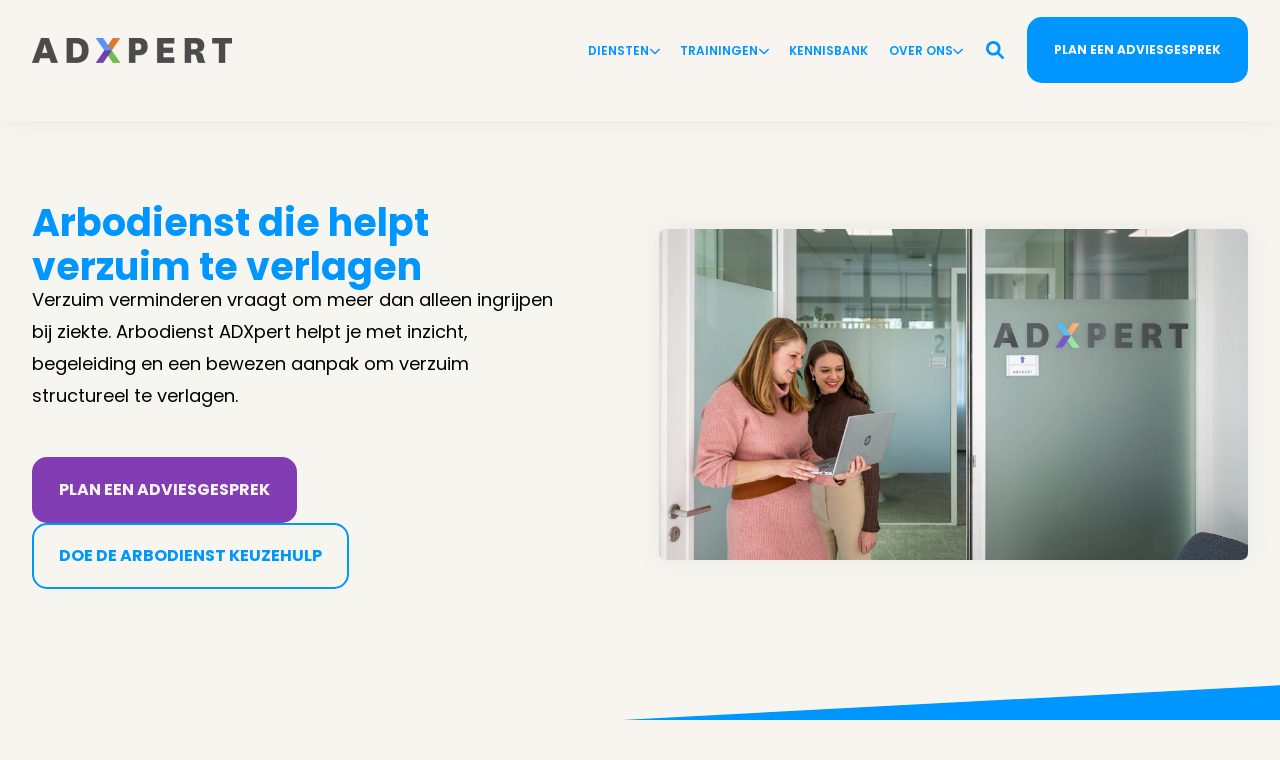

--- FILE ---
content_type: text/html;charset=utf-8
request_url: https://www.adxpert.nl/?PHPSESSID=da75913270a2e91f37f2d1d6fd22cdd8
body_size: 23360
content:
<!doctype html><!--[if lt IE 7]> <html class="no-js lt-ie9 lt-ie8 lt-ie7" lang="nl" > <![endif]--><!--[if IE 7]>    <html class="no-js lt-ie9 lt-ie8" lang="nl" >        <![endif]--><!--[if IE 8]>    <html class="no-js lt-ie9" lang="nl" >               <![endif]--><!--[if gt IE 8]><!--><html class="no-js" lang="nl"><head>
    <meta charset="utf-8">

    <meta http-equiv="X-UA-Compatible" content="IE=edge,chrome=1">

    
      <meta name="author" content="ADXpert">
    

    
      <title>ADXpert | Arbodienst die je helpt verzuim te verlagen</title>
    

    
      <link rel="shortcut icon" href="https://www.adxpert.nl/hubfs/Buyers%20guide%20(2).png">
    

    <meta name="description" content="Bij ADXpert helpen wij je om verzuim te verminderen met onze arbodienst. We doen dit door je te begeleiden aan de hand van onze specialistische aanpak. ">

    
    
    

		
		
  		
		

    
    

    
    

    
    
    
    
    
    
    
    

    
		

    
    
<meta name="viewport" content="width=device-width, initial-scale=1">

    
    <meta property="og:description" content="Bij ADXpert helpen wij je om verzuim te verminderen met onze arbodienst. We doen dit door je te begeleiden aan de hand van onze specialistische aanpak. ">
    <meta property="og:title" content="ADXpert | Arbodienst die je helpt verzuim te verlagen">
    <meta name="twitter:description" content="Bij ADXpert helpen wij je om verzuim te verminderen met onze arbodienst. We doen dit door je te begeleiden aan de hand van onze specialistische aanpak. ">
    <meta name="twitter:title" content="ADXpert | Arbodienst die je helpt verzuim te verlagen">

    

    
    <style>
a.cta_button{-moz-box-sizing:content-box !important;-webkit-box-sizing:content-box !important;box-sizing:content-box !important;vertical-align:middle}.hs-breadcrumb-menu{list-style-type:none;margin:0px 0px 0px 0px;padding:0px 0px 0px 0px}.hs-breadcrumb-menu-item{float:left;padding:10px 0px 10px 10px}.hs-breadcrumb-menu-divider:before{content:'›';padding-left:10px}.hs-featured-image-link{border:0}.hs-featured-image{float:right;margin:0 0 20px 20px;max-width:50%}@media (max-width: 568px){.hs-featured-image{float:none;margin:0;width:100%;max-width:100%}}.hs-screen-reader-text{clip:rect(1px, 1px, 1px, 1px);height:1px;overflow:hidden;position:absolute !important;width:1px}
</style>

<link rel="stylesheet" href="https://www.adxpert.nl/hubfs/hub_generated/template_assets/1/195655858362/1767966229146/template_production.min.css">
<link rel="stylesheet" href="https://www.adxpert.nl/hubfs/hub_generated/template_assets/1/195656674495/1767966251007/template_Header.min.css">
<link rel="stylesheet" href="https://www.adxpert.nl/hubfs/hub_generated/template_assets/1/249086557421/1767966234420/template_normalize.min.css">
<link rel="stylesheet" href="https://www.adxpert.nl/hubfs/hub_generated/template_assets/1/248993604809/1767966228809/template_adxpert-blog-ii.webflow.min.css">
<link rel="stylesheet" href="https://www.adxpert.nl/hubfs/hub_generated/template_assets/1/249086557417/1767966225316/template_webflow.min.css">
<link rel="stylesheet" href="https://www.adxpert.nl/hubfs/hub_generated/template_assets/1/198031442121/1767966222007/template_child.min.css">
<link class="hs-async-css" rel="preload" href="https://cdn.jsdelivr.net/npm/@fancyapps/ui@4.0/dist/fancybox.css" as="style" onload="this.onload=null;this.rel='stylesheet'">
<noscript><link rel="stylesheet" href="https://cdn.jsdelivr.net/npm/@fancyapps/ui@4.0/dist/fancybox.css"></noscript>

						<style>
							.header--main .header--main--logo img {
                max-height: 80px!important;
                width:auto;
                max-width:100%;
							}
							@media   (max-width: 1024px) {
								.header--main .header--main--logo img {
                  max-height: 66px!important;
                  width:auto;
                  max-width:100%;
								}
							}
						</style>
					
<link class="hs-async-css" rel="preload" href="https://www.adxpert.nl/hubfs/hub_generated/template_assets/1/195655857369/1767966231370/template_Hero.min.css" as="style" onload="this.onload=null;this.rel='stylesheet'">
<noscript><link rel="stylesheet" href="https://www.adxpert.nl/hubfs/hub_generated/template_assets/1/195655857369/1767966231370/template_Hero.min.css"></noscript>
<link class="hs-async-css" rel="preload" href="https://www.adxpert.nl/hubfs/hub_generated/template_assets/1/195655857363/1767966236527/template_Cards.min.css" as="style" onload="this.onload=null;this.rel='stylesheet'">
<noscript><link rel="stylesheet" href="https://www.adxpert.nl/hubfs/hub_generated/template_assets/1/195655857363/1767966236527/template_Cards.min.css"></noscript>
<link class="hs-async-css" rel="preload" href="https://www.adxpert.nl/hubfs/hub_generated/template_assets/1/195660051681/1767966223815/template_Left-Right_Float.min.css" as="style" onload="this.onload=null;this.rel='stylesheet'">
<noscript><link rel="stylesheet" href="https://www.adxpert.nl/hubfs/hub_generated/template_assets/1/195660051681/1767966223815/template_Left-Right_Float.min.css"></noscript>
<link class="hs-async-css" rel="preload" href="https://www.adxpert.nl/hubfs/hub_generated/template_assets/1/195659982050/1767966232711/template_Vertical_Content_Slider.min.css" as="style" onload="this.onload=null;this.rel='stylesheet'">
<noscript><link rel="stylesheet" href="https://www.adxpert.nl/hubfs/hub_generated/template_assets/1/195659982050/1767966232711/template_Vertical_Content_Slider.min.css"></noscript>
<link class="hs-async-css" rel="preload" href="https://www.adxpert.nl/hubfs/hub_generated/template_assets/1/195656673505/1767966245260/template_Testimonial_Slider.min.css" as="style" onload="this.onload=null;this.rel='stylesheet'">
<noscript><link rel="stylesheet" href="https://www.adxpert.nl/hubfs/hub_generated/template_assets/1/195656673505/1767966245260/template_Testimonial_Slider.min.css"></noscript>

  <style>
    #hs_cos_wrapper_widget_1738445332000 .section--testimonialslider .testimonial--quote--content strong { color:#823cb4 !important; }

  </style>

<link class="hs-async-css" rel="preload" href="https://www.adxpert.nl/hubfs/hub_generated/template_assets/1/195660051685/1767966236884/template_Full-Width_Content.min.css" as="style" onload="this.onload=null;this.rel='stylesheet'">
<noscript><link rel="stylesheet" href="https://www.adxpert.nl/hubfs/hub_generated/template_assets/1/195660051685/1767966236884/template_Full-Width_Content.min.css"></noscript>
<link class="hs-async-css" rel="preload" href="https://www.adxpert.nl/hubfs/hub_generated/template_assets/1/195660052678/1767966240172/template_Footer.min.css" as="style" onload="this.onload=null;this.rel='stylesheet'">
<noscript><link rel="stylesheet" href="https://www.adxpert.nl/hubfs/hub_generated/template_assets/1/195660052678/1767966240172/template_Footer.min.css"></noscript>
<style>
  @font-face {
    font-family: "Poppins";
    font-weight: 300;
    font-style: normal;
    font-display: swap;
    src: url("/_hcms/googlefonts/Poppins/300.woff2") format("woff2"), url("/_hcms/googlefonts/Poppins/300.woff") format("woff");
  }
  @font-face {
    font-family: "Poppins";
    font-weight: 400;
    font-style: normal;
    font-display: swap;
    src: url("/_hcms/googlefonts/Poppins/regular.woff2") format("woff2"), url("/_hcms/googlefonts/Poppins/regular.woff") format("woff");
  }
  @font-face {
    font-family: "Poppins";
    font-weight: 500;
    font-style: normal;
    font-display: swap;
    src: url("/_hcms/googlefonts/Poppins/500.woff2") format("woff2"), url("/_hcms/googlefonts/Poppins/500.woff") format("woff");
  }
  @font-face {
    font-family: "Poppins";
    font-weight: 600;
    font-style: normal;
    font-display: swap;
    src: url("/_hcms/googlefonts/Poppins/600.woff2") format("woff2"), url("/_hcms/googlefonts/Poppins/600.woff") format("woff");
  }
  @font-face {
    font-family: "Poppins";
    font-weight: 700;
    font-style: normal;
    font-display: swap;
    src: url("/_hcms/googlefonts/Poppins/700.woff2") format("woff2"), url("/_hcms/googlefonts/Poppins/700.woff") format("woff");
  }
  @font-face {
    font-family: "Poppins";
    font-weight: 800;
    font-style: normal;
    font-display: swap;
    src: url("/_hcms/googlefonts/Poppins/800.woff2") format("woff2"), url("/_hcms/googlefonts/Poppins/800.woff") format("woff");
  }
  @font-face {
    font-family: "Poppins";
    font-weight: 700;
    font-style: normal;
    font-display: swap;
    src: url("/_hcms/googlefonts/Poppins/700.woff2") format("woff2"), url("/_hcms/googlefonts/Poppins/700.woff") format("woff");
  }
  @font-face {
    font-family: "Poppins";
    font-weight: 400;
    font-style: normal;
    font-display: swap;
    src: url("/_hcms/googlefonts/Poppins/regular.woff2") format("woff2"), url("/_hcms/googlefonts/Poppins/regular.woff") format("woff");
  }
</style>

<!-- Editor Styles -->
<style id="hs_editor_style" type="text/css">
.header_area-row-0-max-width-section-centering > .row-fluid {
  max-width: 1000px !important;
  margin-left: auto !important;
  margin-right: auto !important;
}
/* HubSpot Styles (default) */
.header_area-row-0-hidden {
  display: block !important;
}
.header_area-row-0-background-layers {
  background-image: linear-gradient(rgba(130, 60, 180, 1), rgba(130, 60, 180, 1)) !important;
  background-position: left top !important;
  background-size: auto !important;
  background-repeat: no-repeat !important;
}
.header_area-column-1-hidden {
  display: block !important;
}
.header_area-column-1-background-layers {
  background-image: linear-gradient(rgba(130, 60, 180, 1), rgba(130, 60, 180, 1)) !important;
  background-position: left top !important;
  background-size: auto !important;
  background-repeat: no-repeat !important;
}
.header_area-module-2-hidden {
  display: block !important;
}
.dnd_area-row-1-hidden {
  display: block !important;
}
.footer_area-module-2-hidden {
  display: block !important;
}
</style>
    <script src="https://cdnjs.cloudflare.com/ajax/libs/jquery/3.6.0/jquery.min.js"></script>

    
<!--  Added by GoogleTagManager integration -->
<script>
var _hsp = window._hsp = window._hsp || [];
window.dataLayer = window.dataLayer || [];
function gtag(){dataLayer.push(arguments);}

var useGoogleConsentModeV2 = true;
var waitForUpdateMillis = 1000;



var hsLoadGtm = function loadGtm() {
    if(window._hsGtmLoadOnce) {
      return;
    }

    if (useGoogleConsentModeV2) {

      gtag('set','developer_id.dZTQ1Zm',true);

      gtag('consent', 'default', {
      'ad_storage': 'denied',
      'analytics_storage': 'denied',
      'ad_user_data': 'denied',
      'ad_personalization': 'denied',
      'wait_for_update': waitForUpdateMillis
      });

      _hsp.push(['useGoogleConsentModeV2'])
    }

    (function(w,d,s,l,i){w[l]=w[l]||[];w[l].push({'gtm.start':
    new Date().getTime(),event:'gtm.js'});var f=d.getElementsByTagName(s)[0],
    j=d.createElement(s),dl=l!='dataLayer'?'&l='+l:'';j.async=true;j.src=
    'https://www.googletagmanager.com/gtm.js?id='+i+dl;f.parentNode.insertBefore(j,f);
    })(window,document,'script','dataLayer','GTM-NCRD7CQ');

    window._hsGtmLoadOnce = true;
};

_hsp.push(['addPrivacyConsentListener', function(consent){
  if(consent.allowed || (consent.categories && consent.categories.analytics)){
    hsLoadGtm();
  }
}]);

</script>

<!-- /Added by GoogleTagManager integration -->

    <link rel="canonical" href="https://www.adxpert.nl">


<meta property="og:image" content="https://www.adxpert.nl/hubfs/Sfeerfotos%20nieuw/ADxpert-1014.jpg">
<meta property="og:image:width" content="1920">
<meta property="og:image:height" content="1080">
<meta property="og:image:alt" content="ADXpert">
<meta name="twitter:image" content="https://www.adxpert.nl/hubfs/Sfeerfotos%20nieuw/ADxpert-1014.jpg">
<meta name="twitter:image:alt" content="ADXpert">

<meta property="og:url" content="https://www.adxpert.nl">
<meta name="twitter:card" content="summary_large_image">
<meta http-equiv="content-language" content="nl">







  <meta name="generator" content="HubSpot"></head>

  <body class="header--solid is-homepage">
<!--  Added by GoogleTagManager integration -->
<noscript><iframe src="https://www.googletagmanager.com/ns.html?id=GTM-NCRD7CQ" height="0" width="0" style="display:none;visibility:hidden"></iframe></noscript>

<!-- /Added by GoogleTagManager integration -->

		<div class="body-wrapper   hs-content-id-206651700444 hs-site-page page ">
      
        <div data-global-resource-path="TRUST-ADXPERT/templates/partials/header.html"><div class="container-fluid">
<div class="row-fluid-wrapper">
<div class="row-fluid">
<div class="span12 widget-span widget-type-cell " style="" data-widget-type="cell" data-x="0" data-w="12">

<div class="row-fluid-wrapper row-depth-1 row-number-1 dnd-section header_area-row-0-background-color header_area-row-0-hidden header_area-row-0-background-layers header_area-row-0-max-width-section-centering">
<div class="row-fluid ">
<div class="span12 widget-span widget-type-cell header_area-column-1-background-layers header_area-column-1-background-color header_area-column-1-hidden dnd-column" style="" data-widget-type="cell" data-x="0" data-w="12">

<div class="row-fluid-wrapper row-depth-1 row-number-2 dnd-row">
<div class="row-fluid ">
<div class="span12 widget-span widget-type-custom_widget header_area-module-2-hidden dnd-module" style="" data-widget-type="custom_widget" data-x="0" data-w="12">
<div id="hs_cos_wrapper_header_area-module-2" class="hs_cos_wrapper hs_cos_wrapper_widget hs_cos_wrapper_type_module" style="" data-hs-cos-general-type="widget" data-hs-cos-type="module">

<a class="skip-to-content-link" href="#maincontent">Skip to main content</a>











<header class="site--header">

  

  <div class="header--body">

    

    
    <div class="header--main">
      <div class="grid hard--ends">
        <div class="grid__item flexgrid no--wrap one-whole hard--ends overflow--visible all--valign--middle valign--middle">

          <a class="header--main--logo grid__item portable-seven-twelfths hard" title="" href="https://www.adxpert.nl">
						<img class="header--main--logo--default" alt="ADXpert" src="https://www.adxpert.nl/hs-fs/hubfs/Logo/ADXpert-logo_2022-rgb_RGB.png?width=200&amp;height=25&amp;name=ADXpert-logo_2022-rgb_RGB.png" width="200" height="25" srcset="https://www.adxpert.nl/hs-fs/hubfs/Logo/ADXpert-logo_2022-rgb_RGB.png?width=100&amp;height=13&amp;name=ADXpert-logo_2022-rgb_RGB.png 100w, https://www.adxpert.nl/hs-fs/hubfs/Logo/ADXpert-logo_2022-rgb_RGB.png?width=200&amp;height=25&amp;name=ADXpert-logo_2022-rgb_RGB.png 200w, https://www.adxpert.nl/hs-fs/hubfs/Logo/ADXpert-logo_2022-rgb_RGB.png?width=300&amp;height=38&amp;name=ADXpert-logo_2022-rgb_RGB.png 300w, https://www.adxpert.nl/hs-fs/hubfs/Logo/ADXpert-logo_2022-rgb_RGB.png?width=400&amp;height=50&amp;name=ADXpert-logo_2022-rgb_RGB.png 400w, https://www.adxpert.nl/hs-fs/hubfs/Logo/ADXpert-logo_2022-rgb_RGB.png?width=500&amp;height=63&amp;name=ADXpert-logo_2022-rgb_RGB.png 500w, https://www.adxpert.nl/hs-fs/hubfs/Logo/ADXpert-logo_2022-rgb_RGB.png?width=600&amp;height=75&amp;name=ADXpert-logo_2022-rgb_RGB.png 600w" sizes="(max-width: 200px) 100vw, 200px">
						<img class="header--main--logo--white" alt="ADXpert-logo_2022-rgb_RGB" src="https://www.adxpert.nl/hs-fs/hubfs/Logo/ADXpert-logo_2022-rgb_RGB.png?width=200&amp;height=25&amp;name=ADXpert-logo_2022-rgb_RGB.png" width="200" height="25" srcset="https://www.adxpert.nl/hs-fs/hubfs/Logo/ADXpert-logo_2022-rgb_RGB.png?width=100&amp;height=13&amp;name=ADXpert-logo_2022-rgb_RGB.png 100w, https://www.adxpert.nl/hs-fs/hubfs/Logo/ADXpert-logo_2022-rgb_RGB.png?width=200&amp;height=25&amp;name=ADXpert-logo_2022-rgb_RGB.png 200w, https://www.adxpert.nl/hs-fs/hubfs/Logo/ADXpert-logo_2022-rgb_RGB.png?width=300&amp;height=38&amp;name=ADXpert-logo_2022-rgb_RGB.png 300w, https://www.adxpert.nl/hs-fs/hubfs/Logo/ADXpert-logo_2022-rgb_RGB.png?width=400&amp;height=50&amp;name=ADXpert-logo_2022-rgb_RGB.png 400w, https://www.adxpert.nl/hs-fs/hubfs/Logo/ADXpert-logo_2022-rgb_RGB.png?width=500&amp;height=63&amp;name=ADXpert-logo_2022-rgb_RGB.png 500w, https://www.adxpert.nl/hs-fs/hubfs/Logo/ADXpert-logo_2022-rgb_RGB.png?width=600&amp;height=75&amp;name=ADXpert-logo_2022-rgb_RGB.png 600w" sizes="(max-width: 200px) 100vw, 200px">
          </a>
					


          <div class="header--main--right grid__item flexgrid justify--end valign--middle portable-five-twelfths hard--ends hard--right text--right">
            <div class="header--main--nav--wrapper portable-visuallyhidden">
							
								<nav aria-label="Main Menu" role="menubar" class="header--main--nav portable-visuallyhidden">
									
									
										
										<div role="presentation" class="header--main--nav--item header--main--nav--item--parent header--main--nav--item--megamenu--parent ">
											
												<span role="menuitem" aria-haspopup="true" aria-expanded="false" class="header--main--nav--item--label">
													<span tabindex="0" class="header--main--nav--item--label--inner">
														Diensten
														
														<span class="header--main--nav--item--label--parent--indicator">
															<svg xmlns="http://www.w3.org/2000/svg" viewbox="0 0 448 512"><!--! Font Awesome Pro 6.0.0 by @fontawesome - https://fontawesome.com License - https://fontawesome.com/license (Commercial License) Copyright 2022 Fonticons, Inc. --><path d="M224 416c-8.188 0-16.38-3.125-22.62-9.375l-192-192c-12.5-12.5-12.5-32.75 0-45.25s32.75-12.5 45.25 0L224 338.8l169.4-169.4c12.5-12.5 32.75-12.5 45.25 0s12.5 32.75 0 45.25l-192 192C240.4 412.9 232.2 416 224 416z" /></svg>                      </span>
														
													</span>
												</span>
											

											
												
												<div class="header--main--nav--megamenu  default" role="presentation">
													<div class="header--megamenu--wrapper" role="presentation">
														<div class="header--megamenu--body" role="presentation">
															<div class="header--megamenu--body--groups--wrapper" role="presentation">
																
																	<div class="header--megamenu--body--group background--default   header--megamenu--body--group--columns--1" style="width:50%;" role="presentation">
																		<div class="header--megamenu--group--wrapper" role="presentation">
																			
																				<div class="header--megamenu--link--block--wrapper" role="presentation">

																					<div class="header--megamenu--link--block--content">
																						
																							<a role="menuitem" class="header--megamenu--group--header" href="https://www.adxpert.nl/arbodienst/?hsLang=nl">
																						
																								<span class="header--megamenu--group--header--label" role="presentation">
																									<span class="header--megamenu--group--header--label--inner">
																										Arbodienst
																										
																											<span class="header--megamenu--group--header--label--parent--indicator">
																												<svg xmlns="http://www.w3.org/2000/svg" viewbox="0 0 320 512"><!--! Font Awesome Pro 6.0.0 by @fontawesome - https://fontawesome.com License - https://fontawesome.com/license (Commercial License) Copyright 2022 Fonticons, Inc. --><path d="M96 480c-8.188 0-16.38-3.125-22.62-9.375c-12.5-12.5-12.5-32.75 0-45.25L242.8 256L73.38 86.63c-12.5-12.5-12.5-32.75 0-45.25s32.75-12.5 45.25 0l192 192c12.5 12.5 12.5 32.75 0 45.25l-192 192C112.4 476.9 104.2 480 96 480z" /></svg>
																											</span>
																										
																									</span>
																								</span>
																						
																							</a>
																						
																						
																							<div class="header--megamenu--group--nav" role="presentation">
																								<div id="hs_menu_wrapper_header_area-module-2_" class="hs-menu-wrapper active-branch flyouts hs-menu-flow-horizontal" role="navigation" data-sitemap-name="" data-menu-id="" aria-label="Navigation Menu">
 <ul role="menu">
  <li class="hs-menu-item hs-menu-depth-1" role="none"><a href="https://www.adxpert.nl/arbodienst/arbodienstverlening/" role="menuitem" target="_self">Arbodienstverlening</a></li>
  <li class="hs-menu-item hs-menu-depth-1" role="none"><a href="https://www.adxpert.nl/arbodienst/rie/" role="menuitem" target="_self">RI&amp;E</a></li>
  <li class="hs-menu-item hs-menu-depth-1" role="none"><a href="https://www.adxpert.nl/arbodienst/pmo/" role="menuitem" target="_self">PMO/Arbometer</a></li>
  <li class="hs-menu-item hs-menu-depth-1" role="none"><a href="https://www.adxpert.nl/arbodienst/bedrijfsmaatschappelijk-werk/" role="menuitem" target="_self">Bedrijfsmaatschappelijk werk</a></li>
  <li class="hs-menu-item hs-menu-depth-1" role="none"><a href="https://www.adxpert.nl/extern-vertrouwenspersoon" role="menuitem" target="_self">Extern vertrouwenspersoon</a></li>
  <li class="hs-menu-item hs-menu-depth-1" role="none"><a href="https://www.adxpert.nl/arbodienst/arbeidsdeskundig-onderzoek/" role="menuitem" target="_self">Arbeidsdeskundige onderzoeken</a></li>
 </ul>
</div>
																							</div>
																						
																					</div>

																				</div>
																			
																		</div>
																	</div>
																
																	<div class="header--megamenu--body--group background--default   header--megamenu--body--group--columns--1" style="width:50%;" role="presentation">
																		<div class="header--megamenu--group--wrapper" role="presentation">
																			
																				<div class="header--megamenu--link--block--wrapper" role="presentation">

																					<div class="header--megamenu--link--block--content">
																						
																							<a role="menuitem" class="header--megamenu--group--header" href="https://www.adxpert.nl/coaching/?hsLang=nl">
																						
																								<span class="header--megamenu--group--header--label" role="presentation">
																									<span class="header--megamenu--group--header--label--inner">
																										Coaching
																										
																											<span class="header--megamenu--group--header--label--parent--indicator">
																												<svg xmlns="http://www.w3.org/2000/svg" viewbox="0 0 320 512"><!--! Font Awesome Pro 6.0.0 by @fontawesome - https://fontawesome.com License - https://fontawesome.com/license (Commercial License) Copyright 2022 Fonticons, Inc. --><path d="M96 480c-8.188 0-16.38-3.125-22.62-9.375c-12.5-12.5-12.5-32.75 0-45.25L242.8 256L73.38 86.63c-12.5-12.5-12.5-32.75 0-45.25s32.75-12.5 45.25 0l192 192c12.5 12.5 12.5 32.75 0 45.25l-192 192C112.4 476.9 104.2 480 96 480z" /></svg>
																											</span>
																										
																									</span>
																								</span>
																						
																							</a>
																						
																						
																							<div class="header--megamenu--group--nav" role="presentation">
																								<div id="hs_menu_wrapper_header_area-module-2_" class="hs-menu-wrapper active-branch flyouts hs-menu-flow-horizontal" role="navigation" data-sitemap-name="" data-menu-id="" aria-label="Navigation Menu">
 <ul role="menu">
  <li class="hs-menu-item hs-menu-depth-1" role="none"><a href="https://www.adxpert.nl/coaching/tweedespoor-traject/" role="menuitem" target="_self">Tweede Spoor Coaching</a></li>
  <li class="hs-menu-item hs-menu-depth-1" role="none"><a href="https://www.adxpert.nl/coaching/stress-en-burnout-coaching/" role="menuitem" target="_self">Stress- en burnoutcoaching</a></li>
  <li class="hs-menu-item hs-menu-depth-1" role="none"><a href="https://www.adxpert.nl/coaching/talent-en-motivatie-analyse/" role="menuitem" target="_self">Talent en Motivatie Analyse</a></li>
 </ul>
</div>
																							</div>
																						
																					</div>

																				</div>
																			
																		</div>
																	</div>
																
															</div>
														</div>
														
													</div>
												</div>
												
											
										</div>
										
									
										
										<div role="presentation" class="header--main--nav--item header--main--nav--item--parent header--main--nav--item--megamenu--parent ">
											
												<span role="menuitem" aria-haspopup="true" aria-expanded="false" class="header--main--nav--item--label">
													<span tabindex="0" class="header--main--nav--item--label--inner">
														Trainingen
														
														<span class="header--main--nav--item--label--parent--indicator">
															<svg xmlns="http://www.w3.org/2000/svg" viewbox="0 0 448 512"><!--! Font Awesome Pro 6.0.0 by @fontawesome - https://fontawesome.com License - https://fontawesome.com/license (Commercial License) Copyright 2022 Fonticons, Inc. --><path d="M224 416c-8.188 0-16.38-3.125-22.62-9.375l-192-192c-12.5-12.5-12.5-32.75 0-45.25s32.75-12.5 45.25 0L224 338.8l169.4-169.4c12.5-12.5 32.75-12.5 45.25 0s12.5 32.75 0 45.25l-192 192C240.4 412.9 232.2 416 224 416z" /></svg>                      </span>
														
													</span>
												</span>
											

											
												
												<div class="header--main--nav--megamenu  default" role="presentation">
													<div class="header--megamenu--wrapper" role="presentation">
														<div class="header--megamenu--body" role="presentation">
															<div class="header--megamenu--body--groups--wrapper" role="presentation">
																
																	<div class="header--megamenu--body--group background--default   header--megamenu--body--group--columns--1" style="width:100%;" role="presentation">
																		<div class="header--megamenu--group--wrapper" role="presentation">
																			
																				<div class="header--megamenu--link--block--wrapper" role="presentation">

																					<div class="header--megamenu--link--block--content">
																						
																							<a role="menuitem" class="header--megamenu--group--header" href="https://www.adxpert.nl/trainingen/?hsLang=nl">
																						
																								<span class="header--megamenu--group--header--label" role="presentation">
																									<span class="header--megamenu--group--header--label--inner">
																										Trainingen
																										
																											<span class="header--megamenu--group--header--label--parent--indicator">
																												<svg xmlns="http://www.w3.org/2000/svg" viewbox="0 0 320 512"><!--! Font Awesome Pro 6.0.0 by @fontawesome - https://fontawesome.com License - https://fontawesome.com/license (Commercial License) Copyright 2022 Fonticons, Inc. --><path d="M96 480c-8.188 0-16.38-3.125-22.62-9.375c-12.5-12.5-12.5-32.75 0-45.25L242.8 256L73.38 86.63c-12.5-12.5-12.5-32.75 0-45.25s32.75-12.5 45.25 0l192 192c12.5 12.5 12.5 32.75 0 45.25l-192 192C112.4 476.9 104.2 480 96 480z" /></svg>
																											</span>
																										
																									</span>
																								</span>
																						
																							</a>
																						
																						
																							<div class="header--megamenu--group--nav" role="presentation">
																								<div id="hs_menu_wrapper_header_area-module-2_" class="hs-menu-wrapper active-branch flyouts hs-menu-flow-horizontal" role="navigation" data-sitemap-name="" data-menu-id="" aria-label="Navigation Menu">
 <ul role="menu">
  <li class="hs-menu-item hs-menu-depth-1" role="none"><a href="https://www.adxpert.nl/lunch-lezing-grip-op-mentaal-verzuim" role="menuitem" target="_self">Lunch &amp; lezing Grip op mentaal verzuim</a></li>
  <li class="hs-menu-item hs-menu-depth-1" role="none"><a href="https://www.adxpert.nl/training-omgaan-met-psychisch-verzuim/" role="menuitem" target="_self">Training omgaan met psychisch verzuim</a></li>
  <li class="hs-menu-item hs-menu-depth-1" role="none"><a href="https://www.adxpert.nl/training-verzuim/" role="menuitem" target="_self">Training verzuim</a></li>
  <li class="hs-menu-item hs-menu-depth-1" role="none"><a href="https://www.adxpert.nl/training-voorkomen-loonsancties/" role="menuitem" target="_self">Training voorkomen loonsancties</a></li>
  <li class="hs-menu-item hs-menu-depth-1" role="none"><a href="https://www.adxpert.nl/training-huis-van-werkvermogen/" role="menuitem" target="_self">Training huis van werkvermogen</a></li>
  <li class="hs-menu-item hs-menu-depth-1" role="none"><a href="https://www.adxpert.nl/training-stress-en-burn-out/" role="menuitem" target="_self">Training stress- en burn-out </a></li>
  <li class="hs-menu-item hs-menu-depth-1" role="none"><a href="https://www.adxpert.nl/training-gespreksvaardigheden/" role="menuitem" target="_self">Training gespreksvaardigheden</a></li>
 </ul>
</div>
																							</div>
																						
																					</div>

																				</div>
																			
																		</div>
																	</div>
																
															</div>
														</div>
														
													</div>
												</div>
												
											
										</div>
										
									
										
										<div role="presentation" class="header--main--nav--item   ">
											
												<a role="menuitem" class="header--main--nav--item--label" href="https://www.adxpert.nl/kennisbank?hsLang=nl">
													<span class="header--main--nav--item--label--inner">
														Kennisbank
														
													</span>
												</a>
											

											
										</div>
										
									
										
										<div role="presentation" class="header--main--nav--item header--main--nav--item--parent header--main--nav--item--megamenu--parent ">
											
												<span role="menuitem" aria-haspopup="true" aria-expanded="false" class="header--main--nav--item--label">
													<span tabindex="0" class="header--main--nav--item--label--inner">
														Over ons
														
														<span class="header--main--nav--item--label--parent--indicator">
															<svg xmlns="http://www.w3.org/2000/svg" viewbox="0 0 448 512"><!--! Font Awesome Pro 6.0.0 by @fontawesome - https://fontawesome.com License - https://fontawesome.com/license (Commercial License) Copyright 2022 Fonticons, Inc. --><path d="M224 416c-8.188 0-16.38-3.125-22.62-9.375l-192-192c-12.5-12.5-12.5-32.75 0-45.25s32.75-12.5 45.25 0L224 338.8l169.4-169.4c12.5-12.5 32.75-12.5 45.25 0s12.5 32.75 0 45.25l-192 192C240.4 412.9 232.2 416 224 416z" /></svg>                      </span>
														
													</span>
												</span>
											

											
												
												<div class="header--main--nav--megamenu  default" role="presentation">
													<div class="header--megamenu--wrapper" role="presentation">
														<div class="header--megamenu--body" role="presentation">
															<div class="header--megamenu--body--groups--wrapper" role="presentation">
																
																	<div class="header--megamenu--body--group background--default   header--megamenu--body--group--columns--1" style="width:100%;" role="presentation">
																		<div class="header--megamenu--group--wrapper" role="presentation">
																			
																				<div class="header--megamenu--link--block--wrapper" role="presentation">

																					<div class="header--megamenu--link--block--content">
																						
																							<a role="menuitem" class="header--megamenu--group--header" href="https://www.adxpert.nl/over-ons/?hsLang=nl">
																						
																								<span class="header--megamenu--group--header--label" role="presentation">
																									<span class="header--megamenu--group--header--label--inner">
																										Over ons
																										
																											<span class="header--megamenu--group--header--label--parent--indicator">
																												<svg xmlns="http://www.w3.org/2000/svg" viewbox="0 0 320 512"><!--! Font Awesome Pro 6.0.0 by @fontawesome - https://fontawesome.com License - https://fontawesome.com/license (Commercial License) Copyright 2022 Fonticons, Inc. --><path d="M96 480c-8.188 0-16.38-3.125-22.62-9.375c-12.5-12.5-12.5-32.75 0-45.25L242.8 256L73.38 86.63c-12.5-12.5-12.5-32.75 0-45.25s32.75-12.5 45.25 0l192 192c12.5 12.5 12.5 32.75 0 45.25l-192 192C112.4 476.9 104.2 480 96 480z" /></svg>
																											</span>
																										
																									</span>
																								</span>
																						
																							</a>
																						
																						
																							<div class="header--megamenu--group--nav" role="presentation">
																								<div id="hs_menu_wrapper_header_area-module-2_" class="hs-menu-wrapper active-branch flyouts hs-menu-flow-horizontal" role="navigation" data-sitemap-name="" data-menu-id="" aria-label="Navigation Menu">
 <ul role="menu">
  <li class="hs-menu-item hs-menu-depth-1" role="none"><a href="https://www.adxpert.nl/team/" role="menuitem" target="_self">Team</a></li>
  <li class="hs-menu-item hs-menu-depth-1" role="none"><a href="https://www.adxpert.nl/referenties/" role="menuitem" target="_self">Klant ervaringen</a></li>
  <li class="hs-menu-item hs-menu-depth-1" role="none"><a href="https://www.adxpert.nl/vacatures/" role="menuitem" target="_self">Vacatures</a></li>
  <li class="hs-menu-item hs-menu-depth-1" role="none"><a href="https://www.adxpert.nl/contact/" role="menuitem" target="_self">Contact</a></li>
 </ul>
</div>
																							</div>
																						
																					</div>

																				</div>
																			
																		</div>
																	</div>
																
															</div>
														</div>
														
													</div>
												</div>
												
											
										</div>
										
									
									
								</nav>
							
            </div>

            
              <div class="header--main--search">
                <a id="searchTrigger" role="button" title="Open Search" href="javascript:;" class="header--main--search--trigger">
                  <span class="header--main--search--trigger--icon">
										<svg xmlns="http://www.w3.org/2000/svg" viewbox="0 0 512 512">
											<!--! Font Awesome Pro 6.0.0 by @fontawesome - https://fontawesome.com License - https://fontawesome.com/license (Commercial License) Copyright 2022 Fonticons, Inc. -->
											<path d="M500.3 443.7l-119.7-119.7c27.22-40.41 40.65-90.9 33.46-144.7C401.8 87.79 326.8 13.32 235.2 1.723C99.01-15.51-15.51 99.01 1.724 235.2c11.6 91.64 86.08 166.7 177.6 178.9c53.8 7.189 104.3-6.236 144.7-33.46l119.7 119.7c15.62 15.62 40.95 15.62 56.57 0C515.9 484.7 515.9 459.3 500.3 443.7zM79.1 208c0-70.58 57.42-128 128-128s128 57.42 128 128c0 70.58-57.42 128-128 128S79.1 278.6 79.1 208z" />
										</svg>
									</span>
                  <span class="sr-only">Open Search</span>
                </a>
              </div>
            

            

            
              
              
                <a title="Click here to schedule a call" role="button" aria-label="Click here to schedule a call" class="header--main--cta btn btn--narrow portable-visuallyhidden" href="https://www.adxpert.nl/plan-een-adviesgesprek-in?hsLang=nl">
                  Plan een adviesgesprek
                </a>
              
            

            <button class="header--main--menutrigger lap-and-up-visuallyhidden no--style" title="Click here to open the mobile menu" aria-label="Click here to open the mobile menu">
              <span class="header--main--menutrigger--icon">
                <span></span>
                <span></span>
                <span></span>
                <span></span>
              </span>
            </button>
          </div>
				</div>
        <div class="header--divider grid__item one-whole hard--ends"></div>
      </div>
    </div>
  </div>
  <div id="main--search" class="header--main--search--input">
		
    <div class="grid hard--ends portable-hard--sides">
      <div class="grid__item hard one-whole desk-ten-twelfths">
        <div class="header--search--lightbox--container">
          
            <div class="h2 text--center color--white hard--ends">
              Zoek naar onderwerpen
            </div>
          
          
            <div class="p hard--top font--14 text--center color--white">
              Voer hieronder je zoekopdracht in en druk op enter of klik op het zoekicoon.
            </div>
          
          <div class="header--main--search--input--container relative">
            <form role="search" onsubmit="event.preventDefault();headerSearch(this);">
              <label class="visuallyhidden">Zoek naar onderwerpen</label>
              <input id="searchBox" role="searchbox" type="text" class="header--main--search--input--input" placeholder="Zoek op onze website naar">
							
								
									<input type="hidden" name="type" value="SITE_PAGE">
								
								
								
									<input type="hidden" name="type" value="BLOG_POST">
									<input type="hidden" name="type" value="LISTING_PAGE">
								
								
								
									<input type="hidden" name="domain" value="www.adxpert.nl">
								
									<input type="hidden" name="domain" value="www.adxpert.nl/kennisbank">
								
							
              <input role="button" type="submit" class="visuallyhidden" value="Submit">
              <div id="search--button" class="header--main--search--search">
                <span class="header--main--search--search--icon">
									<svg xmlns="http://www.w3.org/2000/svg" viewbox="0 0 512 512"><!--! Font Awesome Pro 6.0.0 by @fontawesome - https://fontawesome.com License - https://fontawesome.com/license (Commercial License) Copyright 2022 Fonticons, Inc. --><path d="M500.3 443.7l-119.7-119.7c27.22-40.41 40.65-90.9 33.46-144.7C401.8 87.79 326.8 13.32 235.2 1.723C99.01-15.51-15.51 99.01 1.724 235.2c11.6 91.64 86.08 166.7 177.6 178.9c53.8 7.189 104.3-6.236 144.7-33.46l119.7 119.7c15.62 15.62 40.95 15.62 56.57 0C515.9 484.7 515.9 459.3 500.3 443.7zM79.1 208c0-70.58 57.42-128 128-128s128 57.42 128 128c0 70.58-57.42 128-128 128S79.1 278.6 79.1 208z" /></svg>
								</span>
              </div>
            </form>
            <div class="header--main--search--close portable-visuallyhidden">
              <a title="Close Search" href="javascript:;" class="header--main--search--close--icon">
                <svg width="12px" height="12px" viewbox="0 0 18 18" version="1.1" xmlns="http://www.w3.org/2000/svg" xmlns:xlink="http://www.w3.org/1999/xlink">
                  <path fill="#ffffff" d="M17.7273198,16.4122098 L10.3149959,8.99980599 L17.7273198,1.58740219 C18.0908934,1.22382461 18.0908934,0.635581711 17.7273198,0.272392162 C17.3641341,-0.0907973873 16.7755095,-0.0907973873 16.4123239,0.272392162 L9,7.68479596 L1.58767609,0.272392162 C1.22410244,-0.0907973873 0.635865875,-0.0907973873 0.27268024,0.272392162 C-0.0908934134,0.635581711 -0.0908934134,1.22382461 0.27268024,1.58740219 L7.68500415,8.99980599 L0.27268024,16.4122098 C-0.0908934134,16.7757874 -0.0908934134,17.3640303 0.27268024,17.7276078 C0.453885039,17.9088146 0.692128607,18 0.929984156,18 C1.16783971,18 1.40608327,17.9088146 1.58767609,17.7276078 L9,10.314816 L16.4123239,17.7276078 C16.5939167,17.9088146 16.8317723,18 17.0700158,18 C17.3078714,18 17.5457269,17.9088146 17.7273198,17.7276078 C18.0908934,17.3640303 18.0908934,16.7757874 17.7273198,16.4122098"></path>
                </svg>
                <span class="sr-only">Close Search</span>
              </a>
            </div>
          </div>
        </div>
      </div>
    </div>
  </div>
  <div class="mobilenav lap-and-up-visuallyhidden">
    <div class="mobilenav--nav--wrapper">
      <div class="mobilenav--nav">
				

					
					<div class="mobilenav--panel mobilenav--panel--depth--0 mobilenav--panel--active" rel="0" data-depth="0">
						<div class="mobilenav--panel--outer">
							<div class="mobilenav--panel--inner">

								<div class="mobilenav--panel--body" role="menu">
									
									
										
										<div class="mobilenav--nav--item mobilenav--nav--item--parent" rel="p-1" role="menuitem">
											
												<span class="mobilenav--nav--item--label">
													Diensten
												</span>
											

											
												
												
												<div class="mobilenav--panel mobilenav--panel--depth--1 mobilenav--panel--megagroup" rel="p-1" data-depth="1">
													<div class="mobilenav--panel--outer">
														<div class="mobilenav--panel--inner">
															<div class="mobilenav--panel--body" role="menu">
																<div class="mobilenav--nav--back" rel="0" role="menuitem">
																	<div class="mobilenav--nav--back--label">
																		Diensten
																		
																	</div>
																</div>
																
																
																	
																	
																		
																		<div class="mobilenav--nav--item mobilenav--nav--item--parent" rel="p-1-1-1" role="menuitem">
																			<div class="mobilenav--nav--item--label">
																				<div class="mobilenav--nav--item--label--container">
																					<span class="mobilenav--nav--item--label--label">
																						Arbodienst
																					</span>
																				</div>
																			</div>
																			
																			<div class="mobilenav--panel mobilenav--panel--depth--2" rel="p-1-1-1" data-depth="2">
																				<div class="mobilenav--panel--outer">
																					<div class="mobilenav--panel--inner">
																						<div class="mobilenav--panel--body" role="menu">
																							<div class="mobilenav--nav--back" rel="p-1" role="menuitem">
																								<div class="mobilenav--nav--back--label">
																									Arbodienst
																									
																								</div>
																							</div>

																							
																								<div class="mobilenav--nav--item" role="menuitem">
																									<a href="https://www.adxpert.nl/arbodienst/?hsLang=nl" class="mobilenav--nav--item--label">
																										
																											Arbodienst
																										
																									</a>
																								</div>
																							
																							
																								
																								<div class="mobilenav--nav--item " rel="p-1-1-1-1" role="menuitem">
																									<a href="https://www.adxpert.nl/arbodienst/arbodienstverlening/?hsLang=nl" class="mobilenav--nav--item--label">
																										Arbodienstverlening
																									</a>
																									
																								</div>
																							
																								
																								<div class="mobilenav--nav--item " rel="p-1-1-1-2" role="menuitem">
																									<a href="https://www.adxpert.nl/arbodienst/rie/?hsLang=nl" class="mobilenav--nav--item--label">
																										RI&amp;E
																									</a>
																									
																								</div>
																							
																								
																								<div class="mobilenav--nav--item " rel="p-1-1-1-3" role="menuitem">
																									<a href="https://www.adxpert.nl/arbodienst/pmo/?hsLang=nl" class="mobilenav--nav--item--label">
																										PMO/Arbometer
																									</a>
																									
																								</div>
																							
																								
																								<div class="mobilenav--nav--item " rel="p-1-1-1-4" role="menuitem">
																									<a href="https://www.adxpert.nl/arbodienst/bedrijfsmaatschappelijk-werk/?hsLang=nl" class="mobilenav--nav--item--label">
																										Bedrijfsmaatschappelijk werk
																									</a>
																									
																								</div>
																							
																								
																								<div class="mobilenav--nav--item " rel="p-1-1-1-5" role="menuitem">
																									<a href="https://www.adxpert.nl/extern-vertrouwenspersoon?hsLang=nl" class="mobilenav--nav--item--label">
																										Extern vertrouwenspersoon
																									</a>
																									
																								</div>
																							
																								
																								<div class="mobilenav--nav--item " rel="p-1-1-1-6" role="menuitem">
																									<a href="https://www.adxpert.nl/arbodienst/arbeidsdeskundig-onderzoek/?hsLang=nl" class="mobilenav--nav--item--label">
																										Arbeidsdeskundige onderzoeken
																									</a>
																									
																								</div>
																							

																						</div>
																					</div>
																				</div>
																			</div>
																			
																		</div>
																	
																
																	
																	
																		
																		<div class="mobilenav--nav--item mobilenav--nav--item--parent" rel="p-1-2-1" role="menuitem">
																			<div class="mobilenav--nav--item--label">
																				<div class="mobilenav--nav--item--label--container">
																					<span class="mobilenav--nav--item--label--label">
																						Coaching
																					</span>
																				</div>
																			</div>
																			
																			<div class="mobilenav--panel mobilenav--panel--depth--2" rel="p-1-2-1" data-depth="2">
																				<div class="mobilenav--panel--outer">
																					<div class="mobilenav--panel--inner">
																						<div class="mobilenav--panel--body" role="menu">
																							<div class="mobilenav--nav--back" rel="p-1" role="menuitem">
																								<div class="mobilenav--nav--back--label">
																									Coaching
																									
																								</div>
																							</div>

																							
																								<div class="mobilenav--nav--item" role="menuitem">
																									<a href="https://www.adxpert.nl/coaching/?hsLang=nl" class="mobilenav--nav--item--label">
																										
																											Coaching
																										
																									</a>
																								</div>
																							
																							
																								
																								<div class="mobilenav--nav--item " rel="p-1-2-1-1" role="menuitem">
																									<a href="https://www.adxpert.nl/coaching/tweedespoor-traject/?hsLang=nl" class="mobilenav--nav--item--label">
																										Tweede Spoor Coaching
																									</a>
																									
																								</div>
																							
																								
																								<div class="mobilenav--nav--item " rel="p-1-2-1-2" role="menuitem">
																									<a href="https://www.adxpert.nl/coaching/stress-en-burnout-coaching/?hsLang=nl" class="mobilenav--nav--item--label">
																										Stress- en burnoutcoaching
																									</a>
																									
																								</div>
																							
																								
																								<div class="mobilenav--nav--item " rel="p-1-2-1-3" role="menuitem">
																									<a href="https://www.adxpert.nl/coaching/talent-en-motivatie-analyse/?hsLang=nl" class="mobilenav--nav--item--label">
																										Talent en Motivatie Analyse
																									</a>
																									
																								</div>
																							

																						</div>
																					</div>
																				</div>
																			</div>
																			
																		</div>
																	
																
															</div>

															


														</div>
													</div>
												</div>
												
											
											

										</div>
									
										
										<div class="mobilenav--nav--item mobilenav--nav--item--parent" rel="p-2" role="menuitem">
											
												<span class="mobilenav--nav--item--label">
													Trainingen
												</span>
											

											
												
												
												<div class="mobilenav--panel mobilenav--panel--depth--1 mobilenav--panel--megagroup" rel="p-2" data-depth="1">
													<div class="mobilenav--panel--outer">
														<div class="mobilenav--panel--inner">
															<div class="mobilenav--panel--body" role="menu">
																<div class="mobilenav--nav--back" rel="0" role="menuitem">
																	<div class="mobilenav--nav--back--label">
																		Trainingen
																		
																	</div>
																</div>
																
																
																	
																	
																		
																		<div class="mobilenav--nav--item mobilenav--nav--item--parent" rel="p-2-1-1" role="menuitem">
																			<div class="mobilenav--nav--item--label">
																				<div class="mobilenav--nav--item--label--container">
																					<span class="mobilenav--nav--item--label--label">
																						Trainingen
																					</span>
																				</div>
																			</div>
																			
																			<div class="mobilenav--panel mobilenav--panel--depth--2" rel="p-2-1-1" data-depth="2">
																				<div class="mobilenav--panel--outer">
																					<div class="mobilenav--panel--inner">
																						<div class="mobilenav--panel--body" role="menu">
																							<div class="mobilenav--nav--back" rel="p-2" role="menuitem">
																								<div class="mobilenav--nav--back--label">
																									Trainingen
																									
																								</div>
																							</div>

																							
																								<div class="mobilenav--nav--item" role="menuitem">
																									<a href="https://www.adxpert.nl/trainingen/?hsLang=nl" class="mobilenav--nav--item--label">
																										
																											Trainingen
																										
																									</a>
																								</div>
																							
																							
																								
																								<div class="mobilenav--nav--item " rel="p-2-1-1-1" role="menuitem">
																									<a href="https://www.adxpert.nl/lunch-lezing-grip-op-mentaal-verzuim?hsLang=nl" class="mobilenav--nav--item--label">
																										Lunch &amp; lezing Grip op mentaal verzuim
																									</a>
																									
																								</div>
																							
																								
																								<div class="mobilenav--nav--item " rel="p-2-1-1-2" role="menuitem">
																									<a href="https://www.adxpert.nl/training-omgaan-met-psychisch-verzuim/?hsLang=nl" class="mobilenav--nav--item--label">
																										Training omgaan met psychisch verzuim
																									</a>
																									
																								</div>
																							
																								
																								<div class="mobilenav--nav--item " rel="p-2-1-1-3" role="menuitem">
																									<a href="https://www.adxpert.nl/training-verzuim/?hsLang=nl" class="mobilenav--nav--item--label">
																										Training verzuim
																									</a>
																									
																								</div>
																							
																								
																								<div class="mobilenav--nav--item " rel="p-2-1-1-4" role="menuitem">
																									<a href="https://www.adxpert.nl/training-voorkomen-loonsancties/?hsLang=nl" class="mobilenav--nav--item--label">
																										Training voorkomen loonsancties
																									</a>
																									
																								</div>
																							
																								
																								<div class="mobilenav--nav--item " rel="p-2-1-1-5" role="menuitem">
																									<a href="https://www.adxpert.nl/training-huis-van-werkvermogen/?hsLang=nl" class="mobilenav--nav--item--label">
																										Training huis van werkvermogen
																									</a>
																									
																								</div>
																							
																								
																								<div class="mobilenav--nav--item " rel="p-2-1-1-6" role="menuitem">
																									<a href="https://www.adxpert.nl/training-stress-en-burn-out/?hsLang=nl" class="mobilenav--nav--item--label">
																										Training stress- en burn-out 
																									</a>
																									
																								</div>
																							
																								
																								<div class="mobilenav--nav--item " rel="p-2-1-1-7" role="menuitem">
																									<a href="https://www.adxpert.nl/training-gespreksvaardigheden/?hsLang=nl" class="mobilenav--nav--item--label">
																										Training gespreksvaardigheden
																									</a>
																									
																								</div>
																							

																						</div>
																					</div>
																				</div>
																			</div>
																			
																		</div>
																	
																
															</div>

															


														</div>
													</div>
												</div>
												
											
											

										</div>
									
										
										<div class="mobilenav--nav--item " rel="p-3" role="menuitem">
											
												<a href="https://www.adxpert.nl/kennisbank?hsLang=nl" class="mobilenav--nav--item--label">
													Kennisbank
												</a>
											

											

										</div>
									
										
										<div class="mobilenav--nav--item mobilenav--nav--item--parent" rel="p-4" role="menuitem">
											
												<span class="mobilenav--nav--item--label">
													Over ons
												</span>
											

											
												
												
												<div class="mobilenav--panel mobilenav--panel--depth--1 mobilenav--panel--megagroup" rel="p-4" data-depth="1">
													<div class="mobilenav--panel--outer">
														<div class="mobilenav--panel--inner">
															<div class="mobilenav--panel--body" role="menu">
																<div class="mobilenav--nav--back" rel="0" role="menuitem">
																	<div class="mobilenav--nav--back--label">
																		Over ons
																		
																	</div>
																</div>
																
																
																	
																	
																		
																		<div class="mobilenav--nav--item mobilenav--nav--item--parent" rel="p-4-1-1" role="menuitem">
																			<div class="mobilenav--nav--item--label">
																				<div class="mobilenav--nav--item--label--container">
																					<span class="mobilenav--nav--item--label--label">
																						Over ons
																					</span>
																				</div>
																			</div>
																			
																			<div class="mobilenav--panel mobilenav--panel--depth--2" rel="p-4-1-1" data-depth="2">
																				<div class="mobilenav--panel--outer">
																					<div class="mobilenav--panel--inner">
																						<div class="mobilenav--panel--body" role="menu">
																							<div class="mobilenav--nav--back" rel="p-4" role="menuitem">
																								<div class="mobilenav--nav--back--label">
																									Over ons
																									
																								</div>
																							</div>

																							
																								<div class="mobilenav--nav--item" role="menuitem">
																									<a href="https://www.adxpert.nl/over-ons/?hsLang=nl" class="mobilenav--nav--item--label">
																										
																											Over ons
																										
																									</a>
																								</div>
																							
																							
																								
																								<div class="mobilenav--nav--item " rel="p-4-1-1-1" role="menuitem">
																									<a href="https://www.adxpert.nl/team/?hsLang=nl" class="mobilenav--nav--item--label">
																										Team
																									</a>
																									
																								</div>
																							
																								
																								<div class="mobilenav--nav--item " rel="p-4-1-1-2" role="menuitem">
																									<a href="https://www.adxpert.nl/referenties/?hsLang=nl" class="mobilenav--nav--item--label">
																										Klant ervaringen
																									</a>
																									
																								</div>
																							
																								
																								<div class="mobilenav--nav--item " rel="p-4-1-1-3" role="menuitem">
																									<a href="https://www.adxpert.nl/vacatures/?hsLang=nl" class="mobilenav--nav--item--label">
																										Vacatures
																									</a>
																									
																								</div>
																							
																								
																								<div class="mobilenav--nav--item " rel="p-4-1-1-4" role="menuitem">
																									<a href="https://www.adxpert.nl/contact/?hsLang=nl" class="mobilenav--nav--item--label">
																										Contact
																									</a>
																									
																								</div>
																							

																						</div>
																					</div>
																				</div>
																			</div>
																			
																		</div>
																	
																
															</div>

															


														</div>
													</div>
												</div>
												
											
											

										</div>
									
									

									
									
									
								</div>

								
  
    
    <div class="mobilenav--cta--wrapper">
      <span class="block"></span>
      
      <a title="Click here to schedule a call" role="button" aria-label="Click here to schedule a call" class="mobilenav--cta btn btn--primary" href="https://www.adxpert.nl/plan-een-adviesgesprek-in?hsLang=nl">
        Plan een adviesgesprek
      </a>
      
    </div>
  


							</div>
						</div>
						
					</div>
				
      </div>
    </div>

  </div>
</header>

<script>
  
  function headerSearch() {
		if ($("body").find(".header--main--search--input--input").val()) {
			var types = [];
			var domains = [];
			$("body").find('.header--main--search--input--container input[name="type"]').each(function() {
				types.push( '&type=' + $(this).val() );
			});
			$("body").find('.header--main--search--input--container input[name="domain"]').each(function() {
				domains.push( '&domain=' + $(this).val() );
			});
			if ($("body").find(".header--main--search--input--input").val().trim().length > 0) {
				window.location.href = "https://www.adxpert.nl/zoekresultaten?term="+$("body").find(".header--main--search--input--input").val() + types.join('') + domains.join('');
			}
		} else {
			$("body").find(".header--main--search--input--input").focus();
		}
  }

	
  function sizeAnchor() {
    var thisHeader           = $("header.site--header");
    var thisHelloHeight      = $("body").hasClass("header--hello--visible") ? thisHeader.find(".header--hello--body").outerHeight() : 0;

    if ( $(window).width() > 1024) {
      
      	var thisHeaderTop = 0;
      
    } else {
      var thisHeaderTop = 0;
    }

    var thisHeaderMain       = thisHeader.find(".header--main").outerHeight();
    var thisHeaderAnchor     = $("body").find(".header--anchor:eq(0)");
    var thisOffsetBackground = $('body').find('.section:eq(0) .background .background--layer.background--layer--offset ~ .background--layer');
    if (!$("body").hasClass("header--hello--transitioning")) {
      thisHeaderAnchor.css({
        "height":( thisHeaderMain + thisHeaderTop + thisHelloHeight ) + "px"
      });
      thisOffsetBackground.css({
        "marginTop":( thisHeaderMain + thisHeaderTop + thisHelloHeight + 20) + "px"
      });
    }
  }


  document.addEventListener('DOMContentLoaded', function() {
      
      $('body').find('.header--main--nav--item').on('mouseenter',function(){
        $(this).siblings().removeClass('active');
        $(this).addClass('active');
      });
      $('body').find('.header--main--nav--item').on('mouseleave',function(){
        $(this).removeClass('active');
      });
      $('body').on('mouseleave', '.header--main--nav .hs-menu-wrapper li.hs-item-has-children', function () {
        $(this).removeClass('active');
      });

			
      $(document).on('touchstart', '.header--main--nav--item--label', function() {
        if ( $(this).parent().hasClass('active') ) {
          $(this).parent().removeClass('active')
          $(this).parent().trigger('blur');
        } else {
          $(this).parent().addClass('active')
          $(this).parent().trigger('focus');
        }
      });
      $('body').on('touchstart', '.header--main--nav .hs-menu-wrapper li.hs-item-has-children', function() {
        if ( $(this).hasClass('active') ) {
          $(this).removeClass('active');
        } else {
          $(this).addClass('active');
        }
      });

    
    if ( ! touch() ) {
      $(document).on('focusin', '.header--main--nav--item',function(){
        $(this).siblings().removeClass('active');
        $(this).addClass('active');
      });
      $(document).on('focusin', '.header--main--nav .hs-menu-wrapper li.hs-item-has-children',function(){
        $(this).addClass('active');
      });
      $(document).on('focusin', '.header--main--nav .hs-menu-wrapper li',function(){
        $(this).siblings().removeClass('active');
      });
      $(document).on('focusin', '.header--main--search',function(){
        $(document).find('.header--main--nav--item.active').removeClass('active');
        $(document).find('.header--main--nav .hs-menu-wrapper li.hs-item-has-children.active').removeClass('active');
      });
      $(document).keyup(function(e) {
        if (e.key === "Escape") {
          $(document).find('.header--main--nav--item').removeClass('active');
          $(document).find('.header--main--nav .hs-menu-wrapper li').removeClass('active');
        }
      });
    } else {
			
			var nestedMenus = $('.header--main .header--main--nav--nestedmenu');

			nestedMenus.each(function() {
				var $this            = $(this);
				var itemWithChildren = $this.find('.hs-item-has-children');

				itemWithChildren.each(function(){
					var $thisListItem            = $(this);
					var thisListItemClone        = $thisListItem.clone();
					var itemWithChildrenLink     = $thisListItem.find('> a');
					var itemWithChildrenLinkText = itemWithChildrenLink.text();
					var itemWithChildrenSubNav   = $thisListItem.find('> ul');
					var itemWithChildrenTrigger  = `<a href="javascript:;" role="menuitem">${ itemWithChildrenLinkText }</a>`;

					thisListItemClone.find('ul').detach();
					thisListItemClone.removeClass('hs-menu-depth-1 active hs-item-has-children active-branch').addClass('hs-menu-depth-2');
					itemWithChildrenSubNav.prepend(thisListItemClone);
					$thisListItem.find('>a').detach();
					$thisListItem.prepend(itemWithChildrenTrigger);

				});
			});
		}
  });

  
  lastScrollDist = 0;
  helloBarTransition = false;
	function sizeHeader() {
    
    if (!$("body").hasClass("header--static")) {
			var scrollDist = window.scrollY;
			var thisHeader = $("body").find("header.site--header");
			var thisHeaderBody = thisHeader.find(".header--body");
			var thisHeaderHelloHeight = $("body").hasClass("header--hello--visible") ? $("body").find(".header--hello--body").height() : 0;
			var scrollDistOffset = 0;

			$("body").addClass("header--initialized");

			if ($("body").hasClass("header--hello--visible")) {
					scrollDistOffset += $("body").find(".header--hello").height();
			}

			var scrollDistRecalculated = scrollDist - thisHeaderHelloHeight;

			// Handle scroll to top - clear all states
			if (scrollDist <= 5) {
					$("body").removeClass("header--fixed header--hidden header--issticky header--isanchored");
					$("body").addClass("header--visible header--notfixed");
					thisHeader.css({
							"top": ""
					});
					lastScrollDist = 0; // Reset scroll tracking
					return;
			}

			scrollDirection = "neutral";
			if (scrollDistRecalculated < lastScrollDist) {
					scrollDirection = "up";
			} else if (scrollDistRecalculated > lastScrollDist) {
					scrollDirection = "down";
			}

			lastScrollDist = scrollDistRecalculated;

			stickyStart = thisHeader.height();

			// Always add fixed class when scrolling past 1px
			if (scrollDist > 5) {
				$("body").addClass("header--fixed");
				$("body").removeClass("header--notfixed");
			} else {
				$("body").removeClass("header--fixed");
				$("body").addClass("header--notfixed");
			}

			// Simplified sticky logic
			if (scrollDist >= stickyStart && !$("body").hasClass("mobilenav--active")) {
					$("body").removeClass("header--isanchored");
					$("body").addClass("header--issticky");

					if (scrollDirection === "up") {
							$("body").removeClass("header--hidden");
							$("body").addClass("header--visible");
							thisHeader.css({
									"top": ""
							});
							// Ensure we're not stuck in hidden state when scrolling up
							$("body").removeClass("header--hidden");
					} else if (scrollDirection === "down") {
							$("body").addClass("header--hidden");
							$("body").removeClass("header--visible");
							thisHeader.css({
									"top": (-1 * stickyStart) + "px"
							});
					}
			} else {
					// Not in sticky mode
					$("body").addClass("header--isanchored");
					$("body").removeClass("header--issticky header--hidden");
					$("body").addClass("header--visible");
					thisHeader.css({
							"top": ""
					});
			}
	}
	if (typeof(sizeSubmenu) == "function") {
			sizeSubmenu();
	}
}

	
  function sizeMobilenav() {
    if ($("body").hasClass("mobilenav--active")) {
      if ($("body").hasClass("header--static")) {
        $(window).scrollTop(0);
      }
      $("body").find(".mobilenav--cta--spacer").css({
        "height":""
      });

      var headerHeight         = $("body").find("header .header--body").height();
      var headerHelloIsVisible = $('body').hasClass('header--hello--visible');
      var headerHelloHeight    = headerHelloIsVisible ? $('body').find('header .header--hello').height() : 0;
      var windowHeight         = window.innerHeight;
      var minHeight            = windowHeight - headerHeight - headerHelloHeight;

      $("body").find(".mobilenav").css({
        "height":(minHeight)+"px"
      });

      $("body").find(".mobilenav--panel").each(function () {
        if ($(this).find(".mobilenav--cta--spacer").length > 0) {
          panelBodyHeight = $(this).find(".mobilenav--panel--body").height();
          panelCtaHeight = $(this).find(".mobilenav--cta--wrapper").outerHeight();

          if (panelBodyHeight + panelCtaHeight + 21 < minHeight) {
            $(this).find(".mobilenav--cta--spacer").css({
              "height":(minHeight - (panelBodyHeight + panelCtaHeight + 21))+"px"
            });
          }
        }
      });
    } else {
      $("body").find(".mobilenav, .mobilenav--cta--spacer").css({
        "height":"0px"
      });
    }
  }

  
  $("body").find(".header--main--menutrigger").click(function () {
    if ($("body").hasClass("mobilenav--active")) {
      $("body").removeClass("mobilenav--active");
      sizeMobilenav();
    }
    else {
      $("body").find(".mobilenav--nav").addClass("no--transition");
      $("body").find(".mobilenav--nav")[0].offsetHeight;
      $("body").find(".mobilenav--nav").css({
        "left":""
      });
      $("body").find(".mobilenav--panel").removeClass("mobilenav--panel--active");
      $("body").find(".mobilenav--nav")[0].offsetHeight;
      $("body").find(".mobilenav--nav").removeClass("no--transition");

      $("body").addClass("mobilenav--active");
      sizeMobilenav();
    }
  });

	
  $('body').find('.header--main--nav .hs-menu-wrapper li.hs-item-has-children').hover(function () {
    var thisChild         = $(this).find('> ul');
		var windowWidth       = $(window).width();
    var childOffset       = thisChild.offset().left;
    var childWidth        = thisChild.width();
    var childBorderRadius = window.getComputedStyle(thisChild[0], null).getPropertyValue('border-top-right-radius');
    var childOverlap      = windowWidth - ( childOffset + childWidth );

		thisChild.css({
      'margin-left' : ''
    });

    if (childOverlap < 0) {
      thisChild.css({
        'margin-left' : -( childWidth * 2 ) + 'px',
				'border-top-right-radius': '0px',
				'border-bottom-right-radius': '0px',
				'border-top-left-radius': childBorderRadius,
				'border-bottom-left-radius': childBorderRadius,
      });
    }
  });

  
  

  
	
		$('body').find('.header--main--search--trigger').on('click',function () {
			Fancybox.show([{
				src: '#main--search',
				type: 'inline',
				closeButton: 'outside',
			}], {
				on: {
					ready: (fancybox) => {
						$('body').find('.header--main--search--search').addClass('active');
						$('body').addClass('header--main--search--search--active');
					},
					destroy: (fancybox) => {
						$('body').removeClass('header--main--search--search--active');
						$('body').find('.header--main--search--input--input').val('').blur();
						if ( $(window).width() > 1023 ) {
							$('body').find('.header--main--search--trigger').focus();
						}
					}
				}
			});
		});
		$('body').find('.header--main--search--close').on('click',function () {
			Fancybox.close();
		});
	

	
		$('body').find('.header--main--search--search').on('click',function(){
			if ( $(this).hasClass('active') ) {
				headerSearch();
			}
		});
	

	
	$("body").find(".mobilenav--panel").each(function () {
		$(this).appendTo(".mobilenav--nav");
	});

	$("body").find(".mobilenav--nav--item--parent > .mobilenav--nav--item--label").click(function (e) {
		e.preventDefault();

		thisDepth = parseInt($(this).closest(".mobilenav--panel").attr("data-depth")) + 1;
		thisRel = $(this).closest(".mobilenav--nav--item--parent").attr("rel");
		thisPanel = $("body").find(".mobilenav--panel[rel='"+thisRel+"']");
		thisPanelHeight = thisPanel.find(".mobilenav--panel--body").height();
		$("body").find(".mobilenav--panel[data-depth='"+thisDepth+"']").scrollTop(0).css({
			"z-index":""
		});
		$("body").find(".mobilenav--panel").removeClass("mobilenav--panel--active");
		thisPanel.addClass("mobilenav--panel--active").css({
			"z-index":"2"
		});
		$("body").find(".mobilenav--upper").css({
			"min-height":(thisPanelHeight)+"px"
		});
		sizeMobilenav();
		$("body").find(".mobilenav--nav").css({
			"left":(-100 * thisDepth)+"%"
		});
	});
	$("body").find(".mobilenav--nav--back--label").click(function (e) {
		e.preventDefault();

		thisDepth = parseInt($(this).closest(".mobilenav--panel").attr("data-depth")) - 1;
		thisRel = $(this).closest(".mobilenav--nav--back").attr("rel");
		thisPanel = $("body").find(".mobilenav--panel[rel='"+thisRel+"']");
		$("body").find(".mobilenav--panel[data-depth='"+thisDepth+"']").scrollTop(0).css({
			"z-index":""
		});
		$("body").find(".mobilenav--panel").removeClass("mobilenav--panel--active");
		thisPanel.addClass("mobilenav--panel--active").css({
			"z-index":"2"
		});

		sizeMobilenav();
		$("body").find(".mobilenav--nav").css({
			"left":(-100 * thisDepth)+"%"
		});
	});

	
	function mobileSearch() {
		if ($("body").find(".mobilenav--search--input").val()) {
			if ($("body").find(".mobilenav--search--input").val().trim().length > 0) {
				window.location.href = "https://www.adxpert.nl/zoekresultaten?term="+$("body").find(".mobilenav--search--input").val();
			}
		}
	}
	$("body").find(".mobilenav--search--submit").click(function () {
		$("body").find(".mobilenav--search form").submit();
	});

	
	$(document).ready(function () {
		if ($(window).scrollTop() < 200) {
			$(window).scrollTop(0);
		}
		sizeHeader();
		if (!$("body").hasClass("header--static")) {
			var thisHeader = $(document).find('header.site--header');
			var scrollDist = $(window).scrollTop();
			var stickyStart = 0;
			if ($("body").hasClass("header--hello--visible")) {
				stickyStart += $("body").find(".header--hello").height();
			}
			stickyStart += $("body").find(".header--body").height();

			if (scrollDist >= stickyStart) {
				$("body").removeClass("header--fixed");
				$("body").addClass("header--fixed header--hidden");
				$("body").removeClass("header--visible");
				thisHeader.addClass("no--transition");
				thisHeader[0].offsetHeight;
				thisHeader.css({
					"top":(-1 * stickyStart - 15)+"px"
				});
				thisHeader[0].offsetHeight;
				thisHeader.removeClass("no--transition");
			}
		}
		sizeMobilenav();
	});
	$(window).on('mousewheel',function () {
		sizeHeader();
	});
	$("body").on('touchmove', function () {
		sizeHeader();
	});
	$(document).scroll(function () {
		sizeHeader();
	});
	$(window).on('load',function () {
		sizeAnchor();
		sizeHeader();
		sizeMobilenav();
	});
	$(window).resize(function () {
		sizeAnchor();
		sizeHeader();
		sizeMobilenav();
	});
</script></div>

</div><!--end widget-span -->
</div><!--end row-->
</div><!--end row-wrapper -->

</div><!--end widget-span -->
</div><!--end row-->
</div><!--end row-wrapper -->

</div><!--end widget-span -->
</div>
</div>
</div></div>
      

      
      <main id="maincontent" class="body-container-wrapper">
				
					<div class="header--anchor"></div>
				
        
    <div class="container-fluid">
<div class="row-fluid-wrapper">
<div class="row-fluid">
<div class="span12 widget-span widget-type-cell " style="" data-widget-type="cell" data-x="0" data-w="12">

<div class="row-fluid-wrapper row-depth-1 row-number-1 dnd-section">
<div class="row-fluid ">
<div class="span12 widget-span widget-type-cell dnd-column" style="" data-widget-type="cell" data-x="0" data-w="12">

<div class="row-fluid-wrapper row-depth-1 row-number-2 dnd-row">
<div class="row-fluid ">
<div class="span12 widget-span widget-type-custom_widget dnd-module" style="" data-widget-type="custom_widget" data-x="0" data-w="12">
<div id="hs_cos_wrapper_dnd_area-module-2" class="hs_cos_wrapper hs_cos_wrapper_widget hs_cos_wrapper_type_module" style="" data-hs-cos-general-type="widget" data-hs-cos-type="module">



  
  

  

  
    
    
  

  

  
  

    
    

    

    
      
    

  





  

  
    
  


<div class="section section--hero relative overflow--hidden section--">
  
    
      <div class="background dnd_area_module_2">
        
          

          
            

            

            <div class="background--layer  z-index--1 opacity--90" style="top:0%;bottom:0%;right:0%;left:0%;background-color:rgba(248, 245, 241, 1.0);">
            </div>
          
        
          

          

            
            
              
            

            

              
              
              
              

            

            <style>
              .dnd_area_module_2 .svg--container--2::after {
                content: '';
                display: block;
                height: 100px;
                pointer-events: none;
                position: absolute;
                z-index: 10;
                background-repeat: no-repeat;
                background-position: center;
                background-size: cover;
                background-image: url("data:image/svg+xml,%3C%3Fxml version='1.0' encoding='UTF-8'%3F%3E%3Csvg id='b' xmlns='http://www.w3.org/2000/svg' viewBox='0 0 1900 100'%3E%3Cg id='c'%3E%3Cpolygon preserveAspectRatio='none' fill='%230096ff' points='0 100 1900 0 1900 100 0 100' /%3E%3C/g%3E%3C/svg%3E");
                transform: translateX(-50%)  ;

                
                  bottom: 0;
                

                
                  left: 50%;
                  min-width: 1900px;
                  width: 100%;
                
              }
              @media screen and (max-width:768px) {
              .dnd_area_module_2 .svg--container--2::after {
                height: 50.0px;
                min-width: 950.0px;
              }
              }
            </style>

            
              <div class="background--layer  z-index--2 svg--container svg--container--2 bottom--orientation">

              </div>
            

          
        
      </div>
    
  

	

  <div class="block relative z-index--3">
    
    
    
    
    
    
  

    

    <div class="block gridspacer--top desk-venti--top lap-venti--top tablet-tall--top palm-tall--top">

    </div>

    <div class="grid flexgrid valign--middle palm-direction--column hard--ends  relative z-index--2">

      <div class="grid__item five-half-twelfths palm-one-whole tablet-five-half-twelfths palm-one-whole  hard--ends first--hard--top last--hard--bottom text--left  palm-text--left">

				

				
					<h1>
						Arbodienst die helpt verzuim te verlagen
					</h1>
				

        <p><span>Verzuim verminderen vraagt om meer dan alleen ingrijpen bij ziekte. Arbodienst ADXpert helpt je met inzicht, begeleiding en een bewezen aanpak om verzuim structureel te verlagen.</span><span></span></p>

        
          <div style="margin-top:45px;">
            
    <span class="block"></span>
    <span class="hard--top block--multibutton block--multibuttons">
      
        
          <span class="block--multibutton--btn  ">
            
              <a role="button" title="Plan een adviesgesprek" class="btn btn--primary  " href="https://www.adxpert.nl/plan-een-adviesgesprek-in?hsLang=nl">
                Plan een adviesgesprek
              </a>
            
          </span>
        
      
        
          <span class="block--multibutton--btn  ">
            
              <a role="button" title="Doe de Arbodienst Keuzehulp" class="btn btn--transparent--secondary  " href="#section-artikel">
                Doe de Arbodienst Keuzehulp
              </a>
            
          </span>
        
      
    </span>
  
          </div>
        

        

      </div>
      <div class="grid__item one-half palm-one-whole tablet-one-half palm-one-whole valign--middle tall--top hard--bottom tablet-hard--ends lap-and-up-hard--ends all--text--center">
        <div class="block ">
          
            <div class="block">
              
                <img class="block border-radius box-shadow overflow--hidden" src="https://www.adxpert.nl/hs-fs/hubfs/Sfeerfotos%20nieuw/ADxpert-969.jpg?width=1920&amp;height=1080&amp;name=ADxpert-969.jpg" alt="ADxpert-969" width="1920" height="1080" srcset="https://www.adxpert.nl/hs-fs/hubfs/Sfeerfotos%20nieuw/ADxpert-969.jpg?width=960&amp;height=540&amp;name=ADxpert-969.jpg 960w, https://www.adxpert.nl/hs-fs/hubfs/Sfeerfotos%20nieuw/ADxpert-969.jpg?width=1920&amp;height=1080&amp;name=ADxpert-969.jpg 1920w, https://www.adxpert.nl/hs-fs/hubfs/Sfeerfotos%20nieuw/ADxpert-969.jpg?width=2880&amp;height=1620&amp;name=ADxpert-969.jpg 2880w, https://www.adxpert.nl/hs-fs/hubfs/Sfeerfotos%20nieuw/ADxpert-969.jpg?width=3840&amp;height=2160&amp;name=ADxpert-969.jpg 3840w, https://www.adxpert.nl/hs-fs/hubfs/Sfeerfotos%20nieuw/ADxpert-969.jpg?width=4800&amp;height=2700&amp;name=ADxpert-969.jpg 4800w, https://www.adxpert.nl/hs-fs/hubfs/Sfeerfotos%20nieuw/ADxpert-969.jpg?width=5760&amp;height=3240&amp;name=ADxpert-969.jpg 5760w" sizes="(max-width: 1920px) 100vw, 1920px">
              
            </div>
          
        </div>
      </div>
    </div>

    

    

    

    <div class="block gridspacer--bottom desk-venti--bottom lap-venti--bottom tablet-tall--bottom palm-tall--bottom">

    </div>
    
    
    
    
    
        <div class="swoop--spacer--bottom"></div>
    
    
  
  </div>
  
    
  
</div></div>

</div><!--end widget-span -->
</div><!--end row-->
</div><!--end row-wrapper -->

</div><!--end widget-span -->
</div><!--end row-->
</div><!--end row-wrapper -->

<div class="row-fluid-wrapper row-depth-1 row-number-3 dnd_area-row-1-hidden dnd-section">
<div class="row-fluid ">
<div class="span12 widget-span widget-type-cell dnd-column" style="" data-widget-type="cell" data-x="0" data-w="12">

<div class="row-fluid-wrapper row-depth-1 row-number-4 dnd-row">
<div class="row-fluid ">
<div class="span12 widget-span widget-type-custom_widget dnd-module" style="" data-widget-type="custom_widget" data-x="0" data-w="12">
<div id="hs_cos_wrapper_widget_1759147264546" class="hs_cos_wrapper hs_cos_wrapper_widget hs_cos_wrapper_type_module" style="" data-hs-cos-general-type="widget" data-hs-cos-type="module">





  
  









  


<div class="section section--leftright relative overflow--hidden">
  
    
      <div class="background widget_1759147264546">
        
          

          
            

            

            <div class="background--layer  z-index--1 opacity--100" style="top:0%;bottom:0%;right:0%;left:0%;background-color:rgba(0, 150, 255, 1.0);">
            </div>
          
        
      </div>
    
  
  
  <div class="block relative z-index--3">
    
    
    
    
  
    <div class="block gridspacer--top desk-venti--top lap-venti--top tablet-tall--top palm-tall--top">

    </div>
    <div class="grid flexgrid valign--middle  row--reverse hard--ends relative z-index--2">
      <div class="grid__item five-half-twelfths palm-one-whole tablet-five-half-twelfths palm-one-whole  hard--ends first--hard--top last--hard--bottom text--left palm-text--left">

        
        
          <h2>
            De 5 meest gestelde vragen over arbodienstverlening
          </h2>
        
        <p><span style="color: #eeeeee;">Ontdek hoe werkgevers grip krijgen op verzuim en kosten verlagen. In deze video beantwoordt Evelien Beens de vijf vragen die het vaakst gesteld worden over arbodienstverlening. Krijg praktische inzichten, concrete tips en ontdek hoe jij met de juiste aanpak verzuim structureel kunt verminderen en medewerkers gezond en inzetbaar houdt.</span></p>

        

        
          <div style="margin-top:45px">
            
    <span class="block"></span>
    <span class="hard--top block--multibutton ">
      
        
          <span class="block--multibutton--btn  ">
            
              <a role="button" title="Plan een adviesgesprek in" class="btn btn--primary  " href="https://www.adxpert.nl/plan-een-adviesgesprek-in-0?hsLang=nl">
                Plan een adviesgesprek in
              </a>
            
          </span>
        
      
    </span>
  
          </div>
        

      </div>
      <div class="grid__item one-half palm-one-whole tablet-one-half palm-one-whole valign--middle tall--top hard--bottom tablet-hard--ends lap-and-up-hard--ends all--text--center">
        <div class="block ">
          
            <div class="block">
              
                
                  <div class=" ">
                    <a title="Watch the Video" class="block block--video" data-fancybox data-type="iframe" data-width="936" data-height="636" href="https://youtu.be/x0Y2Z4Jv40w">
                      
                      

                      <img class="border-radius box-shadow overflow--hidden" src="https://www.adxpert.nl/hs-fs/hubfs/250325-THUMBNAIL-SHORT-80PROCENT-ARBODIENSTVERLENING-SQUARE%20kopie-1.jpg?width=600&amp;height=600&amp;name=250325-THUMBNAIL-SHORT-80PROCENT-ARBODIENSTVERLENING-SQUARE%20kopie-1.jpg" alt="250325-THUMBNAIL-SHORT-80PROCENT-ARBODIENSTVERLENING-SQUARE kopie-1" loading="lazy" width="600" height="600" srcset="https://www.adxpert.nl/hs-fs/hubfs/250325-THUMBNAIL-SHORT-80PROCENT-ARBODIENSTVERLENING-SQUARE%20kopie-1.jpg?width=300&amp;height=300&amp;name=250325-THUMBNAIL-SHORT-80PROCENT-ARBODIENSTVERLENING-SQUARE%20kopie-1.jpg 300w, https://www.adxpert.nl/hs-fs/hubfs/250325-THUMBNAIL-SHORT-80PROCENT-ARBODIENSTVERLENING-SQUARE%20kopie-1.jpg?width=600&amp;height=600&amp;name=250325-THUMBNAIL-SHORT-80PROCENT-ARBODIENSTVERLENING-SQUARE%20kopie-1.jpg 600w, https://www.adxpert.nl/hs-fs/hubfs/250325-THUMBNAIL-SHORT-80PROCENT-ARBODIENSTVERLENING-SQUARE%20kopie-1.jpg?width=900&amp;height=900&amp;name=250325-THUMBNAIL-SHORT-80PROCENT-ARBODIENSTVERLENING-SQUARE%20kopie-1.jpg 900w, https://www.adxpert.nl/hs-fs/hubfs/250325-THUMBNAIL-SHORT-80PROCENT-ARBODIENSTVERLENING-SQUARE%20kopie-1.jpg?width=1200&amp;height=1200&amp;name=250325-THUMBNAIL-SHORT-80PROCENT-ARBODIENSTVERLENING-SQUARE%20kopie-1.jpg 1200w, https://www.adxpert.nl/hs-fs/hubfs/250325-THUMBNAIL-SHORT-80PROCENT-ARBODIENSTVERLENING-SQUARE%20kopie-1.jpg?width=1500&amp;height=1500&amp;name=250325-THUMBNAIL-SHORT-80PROCENT-ARBODIENSTVERLENING-SQUARE%20kopie-1.jpg 1500w, https://www.adxpert.nl/hs-fs/hubfs/250325-THUMBNAIL-SHORT-80PROCENT-ARBODIENSTVERLENING-SQUARE%20kopie-1.jpg?width=1800&amp;height=1800&amp;name=250325-THUMBNAIL-SHORT-80PROCENT-ARBODIENSTVERLENING-SQUARE%20kopie-1.jpg 1800w" sizes="(max-width: 600px) 100vw, 600px">
                    </a>
                  </div>
                
                
                
              
              
            </div>
          
        </div>
      </div>
    </div>

    
    <div class="block gridspacer--bottom desk-venti--bottom lap-venti--bottom tablet-tall--bottom palm-tall--bottom">

    </div>
    
    
    
    
  
  </div>
  
    
  
</div>


</div>

</div><!--end widget-span -->
</div><!--end row-->
</div><!--end row-wrapper -->

<div class="row-fluid-wrapper row-depth-1 row-number-5 dnd-row">
<div class="row-fluid ">
<div class="span12 widget-span widget-type-custom_widget dnd-module" style="" data-widget-type="custom_widget" data-x="0" data-w="12">
<div id="hs_cos_wrapper_dnd_area-dnd_partial-3-module-2" class="hs_cos_wrapper hs_cos_wrapper_widget hs_cos_wrapper_type_module" style="" data-hs-cos-general-type="widget" data-hs-cos-type="module">





  
  
  


  
  
  





  
    
    
  


<div class="dnd_area-dnd_partial-3-module-2 section section--cards  section--cards--equalizebuttons relative overflow--hidden">
  
    
      <div class="background dnd_area_dnd_partial_3_module_2">
        
          

          
            

            

            <div class="background--layer  z-index--1 opacity--100 background--secondary" style="top:0%;bottom:0%;right:0%;left:0%;">
            </div>
          
        
          

          
            

            

            <div class="background--layer  z-index--2 opacity--100 background--white" style="top:0%;bottom:0%;right:0%;left:0%;">
            </div>
          
        
          

          
            

            

            <div class="background--layer  z-index--3 opacity--100" style="top:0%;bottom:0%;right:0%;left:0%;background: rgba(0, 151, 252, 1.0);background: linear-gradient(180deg, rgba(0, 151, 252, 1.0) 0%, rgba(3, 118, 200, 1.0) 100%);">
            </div>
          
        
      </div>
    
  
  <div class="block relative z-index--3 section--cards--outer">
    <div class="section--cards--inner">
      
    
    
    
    
    
    
    
  
      <div class="block gridspacer--top desk-grande--top lap-grande--top tablet-tall--top palm-tall--top">

      </div>
      
      <div class="grid relative hard--ends  overflow--visible">
        <div class="grid__item one-whole hard--ends text--center overflow--visible">
          <div class="section--cards--cards--wrapper flexgrid justify--center cards--grid dnd_area_dnd_partial_3_module_2 ">
            
              <div class="section--cards--card  relative grid__item one-third lap-one-third tablet-one-third palm-one-whole hard valign--top">
                
                <span class="section--cards--card--inner">
                  <span class="section--cards--card--body overflow--hidden tall--top border-radius--20  border--0 box-shadow  default" style="border-color:rgba(248, 245, 241, 1);background-color:rgba(255, 255, 255, 1.0);">
                    
                      <span class="inline-block padding--short svg--shadow  text--center palm-text--center">
                        <img class="inline-block" src="https://www.adxpert.nl/hubfs/raw_assets/public/@marketplace/IMPACT/Trust/images/placeholder/checkmark.svg" alt="Image ALT Tag" loading="lazy" width="140" height="178" style="width:auto;height:21px;">
                      </span>
                    
                    <span class="section--cards--card--body--wrapper padding--short first--hard--top last--hard--bottom text--center palm-text--center short--top short--bottom ">
                      <span class="section--cards--card--body--content block first--hard--top last--hard--bottom">
                        
                          <h2 class="h4">
                            Minder verzuim, minder kosten
                          </h2>
                        
                        <p><span>Hoge verzuimcijfers zorgen voor hoge kosten. Met de juiste aanpak verlaag je het verzuim structureel en bespaar je op vervangings- en doorbetalingskosten.</span></p>
                      </span>
                      
                    </span>
                  </span>
                </span>
                
              </div>
            
              <div class="section--cards--card  relative grid__item one-third lap-one-third tablet-one-third palm-one-whole hard valign--top">
                
                <span class="section--cards--card--inner">
                  <span class="section--cards--card--body overflow--hidden tall--top border-radius--20  border--0 box-shadow  default" style="border-color:rgba(248, 245, 241, 1);background-color:rgba(255, 255, 255, 1.0);">
                    
                      <span class="inline-block padding--short svg--shadow  text--center palm-text--center">
                        <img class="inline-block" src="https://www.adxpert.nl/hubfs/raw_assets/public/@marketplace/IMPACT/Trust/images/placeholder/checkmark.svg" alt="Image ALT Tag" loading="lazy" width="140" height="178" style="width:auto;height:21px;">
                      </span>
                    
                    <span class="section--cards--card--body--wrapper padding--short first--hard--top last--hard--bottom text--center palm-text--center short--top short--bottom ">
                      <span class="section--cards--card--body--content block first--hard--top last--hard--bottom">
                        
                          <h2 class="h4">
                            Meer grip op verzuim en inzetbaarheid
                          </h2>
                        
                        <p><span>Geen losse eindjes of reactief beleid – wij helpen je met inzicht, een plan en de juiste ondersteuning om verzuim structureel te verminderen.</span></p>
                      </span>
                      
                    </span>
                  </span>
                </span>
                
              </div>
            
              <div class="section--cards--card  relative grid__item one-third lap-one-third tablet-one-third palm-one-whole hard valign--top">
                
                <span class="section--cards--card--inner">
                  <span class="section--cards--card--body overflow--hidden tall--top border-radius--20  border--0 box-shadow  default" style="border-color:rgba(248, 245, 241, 1);background-color:rgba(255, 255, 255, 1.0);">
                    
                      <span class="inline-block padding--short svg--shadow  text--center palm-text--center">
                        <img class="inline-block" src="https://www.adxpert.nl/hubfs/raw_assets/public/@marketplace/IMPACT/Trust/images/placeholder/checkmark.svg" alt="Image ALT Tag" loading="lazy" width="140" height="178" style="width:auto;height:21px;">
                      </span>
                    
                    <span class="section--cards--card--body--wrapper padding--short first--hard--top last--hard--bottom text--center palm-text--center short--top short--bottom ">
                      <span class="section--cards--card--body--content block first--hard--top last--hard--bottom">
                        
                          <h2 class="h4">
                            Tevreden medewerkers en een sterkere organisatie
                          </h2>
                        
                        <p><span>Door verzuim te verlagen en werkplezier te vergroten, zorg je voor een gezonde werkomgeving en behoud je talent binnen je organisatie.</span></p>
                      </span>
                      
                    </span>
                  </span>
                </span>
                
              </div>
            
          </div>
        </div>
      </div>
      
      <div class="block gridspacer--bottom desk-grande--bottom lap-grande--bottom tablet-tall--bottom palm-tall--bottom">

      </div>
      
    
    
    
    
    
    
    
  
    </div>
  </div>
  
    
  
</div>

</div>

</div><!--end widget-span -->
</div><!--end row-->
</div><!--end row-wrapper -->

</div><!--end widget-span -->
</div><!--end row-->
</div><!--end row-wrapper -->

<div class="row-fluid-wrapper row-depth-1 row-number-6 dnd-section">
<div class="row-fluid ">
<div class="span12 widget-span widget-type-cell dnd-column" style="" data-widget-type="cell" data-x="0" data-w="12">

<div class="row-fluid-wrapper row-depth-1 row-number-7 dnd-row">
<div class="row-fluid ">
<div class="span12 widget-span widget-type-custom_widget dnd-module" style="" data-widget-type="custom_widget" data-x="0" data-w="12">
<div id="hs_cos_wrapper_dnd_area-module-5" class="hs_cos_wrapper hs_cos_wrapper_widget hs_cos_wrapper_type_module" style="" data-hs-cos-general-type="widget" data-hs-cos-type="module">












  








  
  


<div class="section section--leftrightfloat section--leftrightfloat--tabletten-twelfths section--leftrightfloat--left   relative overflow--hidden" data-columnspacing="0.0" data-columnwidth="0.5" data-tabletcolumnwidth="1.0" data-minheight="500">
  
    
      <div class="background dnd_area_module_5">
        
          

          
            

            

            <div class="background--layer  z-index--1 opacity--100" style="top:0%;bottom:0%;right:0%;left:0%;background-color:rgba(130, 60, 180, 1.0);">
            </div>
          
        
      </div>
    
  
  <div class="block relative z-index--3">
    
    
    
    
  
    <div class="block gridspacer--top desk-venti--top lap-venti--top tablet-tall--top palm-tall--top">

    </div>
    <div class="block relative">
      <div class="grid flexgrid hard--ends valign--middle   tablet-align--center" style="position:static;">
        <div class="grid__item five-half-twelfths tablet-ten-twelfths palm-one-whole all--color--white hard--ends palm-short text--left palm-text--left">
          <div class="section--leftrightfloat--content block first--hard--top last--hard--bottom">
            
              <span class="h6 preheader">
                RISICO'S
              </span>
              
                <div class="header--rule"></div>
              
            
            
              <h2>
                Wat gebeurt er als je geen grip hebt op verzuim?
              </h2>
            
            

            
    <div class="section--leftright--bullets ">
      
        <div class="flexgrid space--between valign--top section--leftright--bullet--item  tall--bottom ">
          
            
              <div class="section--leftright--bullet--icon relative " style="flex-basis:30px;padding-right:20px;top:9px;">
                <img src="https://www.adxpert.nl/hubfs/raw_assets/public/@marketplace/IMPACT/Trust/images/placeholder/x-mark-icon.svg" width="20" height="20" style="max-width:30px;height:auto;" alt="Image ALT Tag" loading="lazy">
              </div>
            
          
          <div class="section--leftright--bullet--content hard--ends first--hard--top last--hard--bottom">
            
              <h3 class="h4">
                Hoge verzuimkosten blijven oplopen
              </h3>
            
            <p><span>Zonder een doeltreffend verzuimbeleid blijven de kosten voor doorbetaling, vervanging en productiviteitsverlies stijgen.</span></p>
            
          </div>
        </div>
      
        <div class="flexgrid space--between valign--top section--leftright--bullet--item  tall--bottom ">
          
            
              <div class="section--leftright--bullet--icon relative " style="flex-basis:30px;padding-right:20px;top:9px;">
                <img src="https://www.adxpert.nl/hubfs/raw_assets/public/@marketplace/IMPACT/Trust/images/placeholder/x-mark-icon.svg" width="20" height="20" style="max-width:30px;height:auto;" alt="Image ALT Tag" loading="lazy">
              </div>
            
          
          <div class="section--leftright--bullet--content hard--ends first--hard--top last--hard--bottom">
            
              <h3 class="h4">
                Extra druk op je gezonde medewerkers
              </h3>
            
            <p><span>Langdurige uitval zorgt voor overbelasting bij collega’s, wat leidt tot lagere motivatie, een slechtere werksfeer en mogelijk nóg meer verzuim.</span></p>
            
          </div>
        </div>
      
        <div class="flexgrid space--between valign--top section--leftright--bullet--item  hard--bottom ">
          
            
              <div class="section--leftright--bullet--icon relative " style="flex-basis:30px;padding-right:20px;top:9px;">
                <img src="https://www.adxpert.nl/hubfs/raw_assets/public/@marketplace/IMPACT/Trust/images/placeholder/x-mark-icon.svg" width="20" height="20" style="max-width:30px;height:auto;" alt="Image ALT Tag" loading="lazy">
              </div>
            
          
          <div class="section--leftright--bullet--content hard--ends first--hard--top last--hard--bottom">
            
              <h3 class="h4">
                HR blijft brandjes blussen zonder structurele oplossing
              </h3>
            
            <p><span>Zonder inzicht en grip op verzuim blijf je reactief handelen, waardoor je steeds achter de feiten aanloopt en geen duurzame verbetering bereikt.</span></p>
            
          </div>
        </div>
      
    </div>
  

            
              <div style="margin-top:45px;">
                
    <span class="block"></span>
    <span class="hard--top block--multibutton ">
      
        
          <span class="block--multibutton--btn  ">
            
              <a role="button" title="PLAN EEN ADVIESGESPREK" class="btn btn--secondary  " href="https://www.adxpert.nl/plan-een-adviesgesprek-in?hsLang=nl">
                PLAN EEN ADVIESGESPREK
              </a>
            
          </span>
        
      
    </span>
  
              </div>
            

          </div>
        </div>
        <div class="grid__item one-half tablet-one-whole palm-one-whole portable-tall--top portable-hard--bottom lap-and-up-hard--ends all--text--center">
          <div class="inline-block  section--leftrightfloat--media">
            
              <div class="block section--leftrightfloat--media--wrapper text--center lozad" role="img" aria-label="ADxpert-935" data-background-image="https://www.adxpert.nl/hubfs/Sfeerfotos%20nieuw/ADxpert-935.jpg" style="background-repeat:no-repeat;background-position:center center;background-size:cover;">
                
                  <img class="inline-block lap-and-up-visuallyhidden " src="https://www.adxpert.nl/hs-fs/hubfs/Sfeerfotos%20nieuw/ADxpert-935.jpg?width=1920&amp;height=1080&amp;name=ADxpert-935.jpg" loading="lazy" alt="ADxpert-935" width="1920" height="1080" srcset="https://www.adxpert.nl/hs-fs/hubfs/Sfeerfotos%20nieuw/ADxpert-935.jpg?width=960&amp;height=540&amp;name=ADxpert-935.jpg 960w, https://www.adxpert.nl/hs-fs/hubfs/Sfeerfotos%20nieuw/ADxpert-935.jpg?width=1920&amp;height=1080&amp;name=ADxpert-935.jpg 1920w, https://www.adxpert.nl/hs-fs/hubfs/Sfeerfotos%20nieuw/ADxpert-935.jpg?width=2880&amp;height=1620&amp;name=ADxpert-935.jpg 2880w, https://www.adxpert.nl/hs-fs/hubfs/Sfeerfotos%20nieuw/ADxpert-935.jpg?width=3840&amp;height=2160&amp;name=ADxpert-935.jpg 3840w, https://www.adxpert.nl/hs-fs/hubfs/Sfeerfotos%20nieuw/ADxpert-935.jpg?width=4800&amp;height=2700&amp;name=ADxpert-935.jpg 4800w, https://www.adxpert.nl/hs-fs/hubfs/Sfeerfotos%20nieuw/ADxpert-935.jpg?width=5760&amp;height=3240&amp;name=ADxpert-935.jpg 5760w" sizes="(max-width: 1920px) 100vw, 1920px">
                
              </div>
            
          </div>
        </div>
      </div>
    </div>
    <div class="block gridspacer--bottom desk-venti--bottom lap-venti--bottom tablet-tall--bottom palm-tall--bottom">

    </div>
    
    
    
    
  
    
  </div>
  
    
  
</div>

</div>

</div><!--end widget-span -->
</div><!--end row-->
</div><!--end row-wrapper -->

</div><!--end widget-span -->
</div><!--end row-->
</div><!--end row-wrapper -->

<div class="row-fluid-wrapper row-depth-1 row-number-8 dnd-section">
<div class="row-fluid ">
<div class="span12 widget-span widget-type-cell dnd-column" style="" data-widget-type="cell" data-x="0" data-w="12">

<div class="row-fluid-wrapper row-depth-1 row-number-9 dnd-row">
<div class="row-fluid ">
<div class="span12 widget-span widget-type-custom_widget dnd-module" style="" data-widget-type="custom_widget" data-x="0" data-w="12">
<div id="hs_cos_wrapper_dnd_area-module-7" class="hs_cos_wrapper hs_cos_wrapper_widget hs_cos_wrapper_type_module" style="" data-hs-cos-general-type="widget" data-hs-cos-type="module">

<div class="dnd_area_module_7 section section--verticalcontentslider section--verticalcontentslider--scroll  relative overflow--hidden">
  
    
      <div class="background dnd_area_module_7">
        
          

          
            

            

            <div class="background--layer  z-index--1 opacity--90 background--white" style="top:0%;bottom:0%;right:0%;left:0%;">
            </div>
          
        
      </div>
    
  
  <div class="block relative z-index--3">
    
    
    
    
  
    <div class="block gridspacer--top desk-venti--top lap-venti--top tablet-tall--top palm-tall--top">

    </div>
    <div class="grid hard--ends">
      <div class="flexgrid section--verticalcontentslider--anchor section--verticalcontentslider--scrollwrapper relative">
        <div class="section--verticalcontentslider--panel grid__item five-half-twelfths palm-one-whole hard--ends palm-margin--tall--bottom text--left palm-all--text--center ">
          <div class="section--verticalcontentslider--scrollitem--outer">
            <div class="section--verticalcontentslider--scrollitem first--hard--top last--hard--bottom">
              
              
                <h2>
                  Wat levert een goede arbodienst je op?
                </h2>
              
              <p><span>Een hoog verzuimpercentage zorgt voor hoge kosten, extra druk op collega’s en frustratie binnen je organisatie. Een goede arbodienst helpt je niet alleen met verzuimbegeleiding, maar geeft je ook inzicht en controle over het hele verzuimproces. Zo behoud je talent, verlaag je kosten en versterk je je positie als aantrekkelijke werkgever.</span></p>
              
                
    <span class="block"></span>
    <span class="hard--top block--multibutton ">
      
        
          <span class="block--multibutton--btn  ">
            
              <a role="button" title="Plan een adviesgesprek" class="btn btn--primary  " href="https://www.adxpert.nl/plan-een-adviesgesprek-in?hsLang=nl">
                Plan een adviesgesprek
              </a>
            
          </span>
        
      
    </span>
  
              
            </div>
          </div>
        </div>
        <div class="grid__item one-half palm-one-whole hard--ends palm-short first--hard--top last--hard--bottom text--left palm-all--text--center ">
          <div class="grid__item one-whole hard--side hard--top palm-short--top hard--bottom text--left overflow--visible">
            <div class="section--verticalcontentslider--wrapper">
              

              
              
                
                
              
              

              <div class="block">
                <div class="grid__item one-whole hard">
                  
                    
                    
                      
                    

                    <div class="section--verticalcontentslider--row all--text--left palm-all--text--left section--verticalcontentslider--row--1 active--list--item tall--bottom margin--short--bottom border--0 border--bottom--1 ">
                      <span class="section--verticalcontentslider--row--inner">
                        <span class="flexgrid">
                          
                            <span class="section--verticalcontentslider--row--icon" style="flex-basis:28px;width:28px;max-width:28px;position:relative;top:15px;">
                              
                                <img loading="lazy" src="https://www.adxpert.nl/hubfs/raw_assets/public/@marketplace/IMPACT/Trust/images/placeholder/checkmark.svg" alt="Image ALT Tag" width="28" height="19" style="height:auto;">
                                
                              
                            </span>
                          
                          <span class="section--verticalcontentslider--row--content first--hard--top last--hard--bottom" style="padding-top:10px;">
                            
                              <h3 class="h4">
                                Grip op verzuim en lagere kosten
                              </h3>
                            
                            
                              <p><span>Met een gerichte aanpak verlaag je verzuim structureel, bespaar je op doorbetalingskosten en minimaliseer je de impact van langdurige uitval.</span></p>
                            
                            
                          </span>
                          <span class="block clear"></span>
                        </span>
                      </span>
											
                    </div>
                  
                    
                    
                      
                    

                    <div class="section--verticalcontentslider--row all--text--left palm-all--text--left section--verticalcontentslider--row--2  tall--bottom margin--short--bottom border--0 border--bottom--1 ">
                      <span class="section--verticalcontentslider--row--inner">
                        <span class="flexgrid">
                          
                            <span class="section--verticalcontentslider--row--icon" style="flex-basis:28px;width:28px;max-width:28px;position:relative;top:15px;">
                              
                                <img loading="lazy" src="https://www.adxpert.nl/hubfs/raw_assets/public/@marketplace/IMPACT/Trust/images/placeholder/checkmark.svg" alt="Image ALT Tag" width="28" height="19" style="height:auto;">
                                
                              
                            </span>
                          
                          <span class="section--verticalcontentslider--row--content first--hard--top last--hard--bottom" style="padding-top:10px;">
                            
                              <h3 class="h4">
                                Tevreden medewerkers en een gezonde werkomgeving
                              </h3>
                            
                            
                              <p><span>Minder verzuim betekent minder werkdruk voor collega’s en een werkomgeving waarin medewerkers zich gehoord en ondersteund voelen.</span></p>
                            
                            
                          </span>
                          <span class="block clear"></span>
                        </span>
                      </span>
											
                    </div>
                  
                    
                    
                      
                    

                    <div class="section--verticalcontentslider--row all--text--left palm-all--text--left section--verticalcontentslider--row--3   section--verticalcontentslider--lastrow">
                      <span class="section--verticalcontentslider--row--inner">
                        <span class="flexgrid">
                          
                            <span class="section--verticalcontentslider--row--icon" style="flex-basis:28px;width:28px;max-width:28px;position:relative;top:15px;">
                              
                                <img loading="lazy" src="https://www.adxpert.nl/hubfs/raw_assets/public/@marketplace/IMPACT/Trust/images/placeholder/checkmark.svg" alt="Image ALT Tag" width="28" height="19" style="height:auto;">
                                
                              
                            </span>
                          
                          <span class="section--verticalcontentslider--row--content first--hard--top last--hard--bottom" style="padding-top:10px;">
                            
                              <h3 class="h4">
                                Een aantrekkelijkere werkgever
                              </h3>
                            
                            
                              <p><span>Door goed werkgeverschap, een laag verzuim en tevreden medewerkers zorg je voor een sterk werkgeversmerk dat talent aantrekt én behoudt.</span></p>
                            
                            
                          </span>
                          <span class="block clear"></span>
                        </span>
                      </span>
											
												<div class="last-item-spacer palm-visuallyhidden"></div>
											
                    </div>
                  
                </div>
              </div>
              
            </div>
          </div>
        </div>
      </div>
    </div>
  </div>
  <div class="block gridspacer--bottom desk-venti--bottom lap-venti--bottom tablet-tall--bottom palm-tall--bottom">

  </div>
  
    
    
    
  
  
    
  
</div>


	
</div>

</div><!--end widget-span -->
</div><!--end row-->
</div><!--end row-wrapper -->

</div><!--end widget-span -->
</div><!--end row-->
</div><!--end row-wrapper -->

<div class="row-fluid-wrapper row-depth-1 row-number-10 dnd-section">
<div class="row-fluid ">
<div class="span12 widget-span widget-type-cell dnd-column" style="" data-widget-type="cell" data-x="0" data-w="12">

<div class="row-fluid-wrapper row-depth-1 row-number-11 dnd-row">
<div class="row-fluid ">
<div class="span12 widget-span widget-type-custom_widget dnd-module" style="" data-widget-type="custom_widget" data-x="0" data-w="12">
<div id="hs_cos_wrapper_dnd_area-dnd_partial-8-module-2" class="hs_cos_wrapper hs_cos_wrapper_widget hs_cos_wrapper_type_module" style="" data-hs-cos-general-type="widget" data-hs-cos-type="module">





  
  
  


  
  
  





  
    
  


<div class="dnd_area-dnd_partial-8-module-2 section section--cards  section--cards--equalizebuttons relative overflow--hidden">
  
    
      <div class="background dnd_area_dnd_partial_8_module_2">
        
          

          
            

            

            <div class="background--layer  z-index--1 opacity--100" style="top:0%;bottom:0%;right:0%;left:0%;">
              <img loading="lazy" src="https://www.adxpert.nl/hs-fs/hubfs/raw_assets/public/@marketplace/IMPACT/Trust/images/placeholder/modern-office-showing-collaboration.jpg?width=1600&amp;height=774&amp;name=modern-office-showing-collaboration.jpg" alt="Image ALT Tag" width="1600" height="774" class="block z-index--2 object--background-size--cover " style="object-position:50% 50%;" srcset="https://www.adxpert.nl/hs-fs/hubfs/raw_assets/public/@marketplace/IMPACT/Trust/images/placeholder/modern-office-showing-collaboration.jpg?width=800&amp;height=387&amp;name=modern-office-showing-collaboration.jpg 800w, https://www.adxpert.nl/hs-fs/hubfs/raw_assets/public/@marketplace/IMPACT/Trust/images/placeholder/modern-office-showing-collaboration.jpg?width=1600&amp;height=774&amp;name=modern-office-showing-collaboration.jpg 1600w, https://www.adxpert.nl/hs-fs/hubfs/raw_assets/public/@marketplace/IMPACT/Trust/images/placeholder/modern-office-showing-collaboration.jpg?width=2400&amp;height=1161&amp;name=modern-office-showing-collaboration.jpg 2400w, https://www.adxpert.nl/hs-fs/hubfs/raw_assets/public/@marketplace/IMPACT/Trust/images/placeholder/modern-office-showing-collaboration.jpg?width=3200&amp;height=1548&amp;name=modern-office-showing-collaboration.jpg 3200w, https://www.adxpert.nl/hs-fs/hubfs/raw_assets/public/@marketplace/IMPACT/Trust/images/placeholder/modern-office-showing-collaboration.jpg?width=4000&amp;height=1935&amp;name=modern-office-showing-collaboration.jpg 4000w, https://www.adxpert.nl/hs-fs/hubfs/raw_assets/public/@marketplace/IMPACT/Trust/images/placeholder/modern-office-showing-collaboration.jpg?width=4800&amp;height=2322&amp;name=modern-office-showing-collaboration.jpg 4800w" sizes="(max-width: 1600px) 100vw, 1600px">
            </div>

            

          
        
          

          
            

            

            <div class="background--layer  z-index--2 opacity--90 background--secondary" style="top:0%;bottom:0%;right:0%;left:0%;">
            </div>
          
        
      </div>
    
  
  <div class="block relative z-index--3 section--cards--outer">
    <div class="section--cards--inner">
      
    
    
    
    
    
  
      <div class="block gridspacer--top desk-venti--top lap-venti--top tablet-tall--top palm-tall--top">

      </div>
      
        <div class="grid relative hard--ends all--color--white all--text--center palm-all--text--center" data-columns--desk="3" data-columns--lap="3" data-columns--tablet="3" data-columns--palm="1">
          <div class="grid__item eight-twelfths tablet-ten-twelfths palm-one-whole hard--top tall--bottom palm-short--bottom first--hard--top last--hard--bottom all--text--center palm-all--text--center">
            
              <span class="h6 preheader">
                Arbodienst die verder gaat dan alleen verzuimbeheer
              </span>
              
                <div class="header--rule"></div>
              
            
            
              <h2>In drie stappen naar minder verzuim en een gezondere organisatie</h2>
            
            <p>Of je nu op zoek bent naar een <strong data-start="367" data-end="434">arbodienst, preventieve oplossingen, tweede spoor coaching of juridische ondersteuning</strong>, wij bieden een aanpak die past bij jouw organisatie. In drie eenvoudige stappen helpen wij je om verzuim te verminderen en inzetbaarheid te vergroten.</p>
          </div>
        </div>
      
      <div class="grid relative hard--ends  overflow--visible">
        <div class="grid__item one-whole hard--ends text--center overflow--visible">
          <div class="section--cards--cards--wrapper flexgrid justify--center cards--grid dnd_area_dnd_partial_8_module_2 tall--top">
            
              <div class="section--cards--card  relative grid__item one-third lap-one-third tablet-one-third palm-one-whole hard valign--top">
                
                  <a class="section--cards--card--link no--underline border--0" title="Plan een adviesgesprek" href="https://www.adxpert.nl/plan-een-adviesgesprek-in?hsLang=nl">
                
                <span class="section--cards--card--inner">
                  <span class="section--cards--card--body overflow--visible  border-radius  border--0 box-shadow box--hover default" style="border-color:rgba(248, 245, 241, 1);background-color:rgba(248, 245, 241, 1);">
                    
                      <span class="inline-block padding--short svg--shadow negative--tall--top text--center palm-text--center">
                        <img class="inline-block" src="https://www.adxpert.nl/hubfs/raw_assets/public/@marketplace/IMPACT/Trust/images/placeholder/Step1.svg" alt="Step 1" loading="lazy" width="83" height="83" style="width:auto;height:83px;">
                      </span>
                    
                    <span class="section--cards--card--body--wrapper padding--tall first--hard--top last--hard--bottom text--center palm-text--center short--top short--bottom ">
                      <span class="section--cards--card--body--content block first--hard--top last--hard--bottom">
                        
                          <h3 class="h4">
                            Bespreek je gewenste situatie
                          </h3>
                        
                        <p><span>Elke organisatie is anders. Daarom starten we altijd met een persoonlijk adviesgesprek. Dit kan telefonisch, via een videocall of op locatie – wat jij prettig vindt.</span></p>
<span> </span>
                      </span>
                      
                        <span class="section--cards--card--body--cta">
                          <span class="p all--btn all--btn--primary margin--short--top hard--bottom">
                            
                              <span class="btn btn--primary">
                                Plan een adviesgesprek
                              </span>
                            
                          </span>
                        </span>
                      
                    </span>
                  </span>
                </span>
                
                  </a>
                
              </div>
            
              <div class="section--cards--card  relative grid__item one-third lap-one-third tablet-one-third palm-one-whole hard valign--top">
                
                <span class="section--cards--card--inner">
                  <span class="section--cards--card--body overflow--visible  border-radius  border--0 box-shadow  default" style="border-color:rgba(248, 245, 241, 1);background-color:rgba(248, 245, 241, 1);">
                    
                      <span class="inline-block padding--short svg--shadow negative--tall--top text--center palm-text--center">
                        <img class="inline-block" src="https://www.adxpert.nl/hubfs/raw_assets/public/@marketplace/IMPACT/Trust/images/placeholder/Step2.svg" alt="Step 2" loading="lazy" width="83" height="83" style="width:auto;height:83px;">
                      </span>
                    
                    <span class="section--cards--card--body--wrapper padding--tall first--hard--top last--hard--bottom text--center palm-text--center short--top short--bottom ">
                      <span class="section--cards--card--body--content block first--hard--top last--hard--bottom">
                        
                          <h3 class="h4">
                            Stel je contract samen
                          </h3>
                        
                        <p><span>Geen standaardoplossingen, maar een pakket dat aansluit op jouw organisatie. Van casemanagement tot preventie en training: jij kiest wat nodig is.</span></p>
                      </span>
                      
                    </span>
                  </span>
                </span>
                
              </div>
            
              <div class="section--cards--card  relative grid__item one-third lap-one-third tablet-one-third palm-one-whole hard valign--top">
                
                <span class="section--cards--card--inner">
                  <span class="section--cards--card--body overflow--visible  border-radius  border--0 box-shadow  default" style="border-color:rgba(248, 245, 241, 1);background-color:rgba(248, 245, 241, 1);">
                    
                      <span class="inline-block padding--short svg--shadow negative--tall--top text--center palm-text--center">
                        <img class="inline-block" src="https://www.adxpert.nl/hubfs/raw_assets/public/@marketplace/IMPACT/Trust/images/placeholder/Step3.svg" alt="Step 3" loading="lazy" width="83" height="83" style="width:auto;height:83px;">
                      </span>
                    
                    <span class="section--cards--card--body--wrapper padding--tall first--hard--top last--hard--bottom text--center palm-text--center short--top short--bottom ">
                      <span class="section--cards--card--body--content block first--hard--top last--hard--bottom">
                        
                          <h3 class="h4">
                            Reduceer je verzuim
                          </h3>
                        
                        <p><span>Met onze gerichte aanpak zorgen we ervoor dat je niet alleen grip krijgt op lopende verzuimdossiers, maar ook voorkomt dat medewerkers uitvallen.</span></p>
                      </span>
                      
                    </span>
                  </span>
                </span>
                
              </div>
            
          </div>
        </div>
      </div>
      
      <div class="block gridspacer--bottom desk-venti--bottom lap-venti--bottom tablet-tall--bottom palm-tall--bottom">

      </div>
      
    
    
    
    
    
  
    </div>
  </div>
  
    
  
</div>

</div>

</div><!--end widget-span -->
</div><!--end row-->
</div><!--end row-wrapper -->

</div><!--end widget-span -->
</div><!--end row-->
</div><!--end row-wrapper -->

<div class="row-fluid-wrapper row-depth-1 row-number-12 dnd-section">
<div class="row-fluid ">
<div class="span12 widget-span widget-type-custom_widget dnd-module" style="" data-widget-type="custom_widget" data-x="0" data-w="12">
<div id="hs_cos_wrapper_widget_1738445332000" class="hs_cos_wrapper hs_cos_wrapper_widget hs_cos_wrapper_type_module" style="" data-hs-cos-general-type="widget" data-hs-cos-type="module">






<div class="widget_1738445332000 section section--testimonialslider relative overflow--hidden">
  
    
      <div class="background widget_1738445332000">
        
          

          
            

            

            <div class="background--layer  z-index--1 opacity--100 background--white" style="top:0%;bottom:0%;right:0%;left:0%;">
            </div>
          
        
      </div>
    
  
  <div class="block relative z-index--3">
    
    
    
    
  
    <div class="block gridspacer--top desk-venti--top lap-venti--top tablet-tall--top palm-tall--top">

    </div>
    <div class="grid hard--ends  all--text--center palm-all--text--center">
      <div class="grid__item eight-twelfths tablet-ten-twelfths palm-one-whole hard--top tall--bottom palm-short--bottom first--hard--top last--hard--bottom all--text--center palm-all--text--center">
        
          <h2 class="h6 preheader">
            Hoe onze klanten grip op verzuim kregen
          </h2>
          
            <div class="header--rule"></div>
          
        
      </div>
    </div>
    <div class="grid hard--ends">
      <div class="grid__item one-whole hard text--center">
        <div class="testimonial--slider widget_1738445332000 ">

          
            <div class="carousel__slide" style="width:100%">
              <div class="flexgrid justify--center portable-justify--center row--reverse palm-column--reverse valign--middle">
                <div class="grid__item short eight-twelfths tablet-ten-twelfths palm-one-whole text--center first--hard--top last--hard--bottom">
                  <div class="testimonial--quote--content">
                    <p style="font-size: 20px; text-align: center;"><span style="color: #000000;"><span style="color: #823cb4;"><strong>"Meedenken en het zoeken naar een oplossing is de kernkwaliteit van ADXpert."</strong></span> Martine Kraaijeveld uit haar tevredenheid en noemt ADXpert erg betrokken, direct en duidelijk. Dit kwam naar voren in een persoonlijk interview over haar ervaring.</span></p>
                  </div>

                  
                  <div class="section--testimonialslider--byline flexgrid valign--middle justify--center all--text--left palm-all--text--center align--start portable-justify--center palm-direction--column">
                    
                    <div class="section--testimonialslider--image--container">
                      <div class="section--testimonialslider--image  lozad" role="img" aria-label="logohollandia" data-background-image="https://www.adxpert.nl/hubfs/Imported_Blog_Media/logohollandia_1_20220707_122724_640.png" style="background-repeat:no-repeat;background-position:center center;background-size:cover;">

                      </div>
                    </div>
                    
                    
                    <div class="section--testimonialslider--source">
                      
                        <p class="hard--ends">
                          <span>Martine Kraaijeveld</span>
                          <span>Hollandia</span>
                        </p>
                      
                      
                    </div>
                    
                  </div>
                  
                </div>
                
              </div>
            </div>
          
            <div class="carousel__slide" style="width:100%">
              <div class="flexgrid justify--center portable-justify--center row--reverse palm-column--reverse valign--middle">
                <div class="grid__item short eight-twelfths tablet-ten-twelfths palm-one-whole text--center first--hard--top last--hard--bottom">
                  <div class="testimonial--quote--content">
                    <p style="font-size: 20px; text-align: center;"><span style="color: #000000;">"We hebben meerdere organisaties benaderd voor een offerte voor arbodienstverlening. <span style="color: #823cb4;"><strong>ADXpert viel hierbij positief op vanwege jullie denkwijze’."</strong></span></span></p>
                  </div>

                  
                  <div class="section--testimonialslider--byline flexgrid valign--middle justify--center all--text--left palm-all--text--center align--start portable-justify--center palm-direction--column">
                    
                    <div class="section--testimonialslider--image--container">
                      <div class="section--testimonialslider--image  lozad" role="img" aria-label="Leger des Heils" data-background-image="https://www.adxpert.nl/hubfs/images-2.png" style="background-repeat:no-repeat;background-position:center center;background-size:cover;">

                      </div>
                    </div>
                    
                    
                    <div class="section--testimonialslider--source">
                      
                        <p class="hard--ends">
                          <span>Joyce Sollie</span>
                          <span>Leger des Heils</span>
                        </p>
                      
                      
                    </div>
                    
                  </div>
                  
                </div>
                
              </div>
            </div>
          


        </div>
      </div>
    </div>
    
    
      
    
      
    
    
    
      
    
      
    
    
    
      
    
      
    
    <div class="block gridspacer--bottom desk-venti--bottom lap-venti--bottom tablet-tall--bottom palm-tall--bottom">

    </div>
    
    
    
    
  
  </div>
  
    
  
</div>

</div>

</div><!--end widget-span -->
</div><!--end row-->
</div><!--end row-wrapper -->

<div class="row-fluid-wrapper row-depth-1 row-number-13 dnd-section">
<div class="row-fluid ">
<div class="span12 widget-span widget-type-cell dnd-column" style="" data-widget-type="cell" data-x="0" data-w="12">

<div class="row-fluid-wrapper row-depth-1 row-number-14 dnd-row">
<div class="row-fluid ">
<div class="span12 widget-span widget-type-custom_widget dnd-module" style="" data-widget-type="custom_widget" data-x="0" data-w="12">
<div id="hs_cos_wrapper_module_1740420568134" class="hs_cos_wrapper hs_cos_wrapper_widget hs_cos_wrapper_type_module" style="" data-hs-cos-general-type="widget" data-hs-cos-type="module">


  




<div id="section-artikel" class="section section--fullwidth relative overflow--hidden">
  
    
      <div class="background module_1740420568134">
        
          

          
            

            

            <div class="background--layer  z-index--1 opacity--100 background--white" style="top:0%;bottom:0%;right:0%;left:0%;">
            </div>
          
        
      </div>
    
  
  <div class="block relative z-index--3">
    
    
    
    
  
    <div class="block gridspacer--top desk-venti--top lap-venti--top tablet-tall--top palm-tall--top">

    </div>
    <div class="grid hard--ends narrow text--center">
      <div class="grid__item eight-twelfths tablet-ten-twelfths palm-one-whole hard--ends last--hard--bottom all--text--center palm-all--text--center">
        <div class="first--hard--top last--hard--bottom ">
          
          
            <h2>
              Welke arbodienst past bij jouw organisatie?
            </h2>
          
          <span class="section--fullwidth-content first--hard--top last--hard--bottom">
            <p><span>Er zijn tientallen arbodiensten, allemaal met hun eigen beloftes, prijzen en pakketten. Maar wat past nou echt bij jouw organisatie?</span></p>
<p>Doe de Arbodienst Keuzehulp en ontdek welk type arbodienst het beste aansluit bij jullie manier van werken.&nbsp;</p>
          </span>
        </div>
      </div>
      
      
        <div class="grid__item eight-twelfths tablet-ten-twelfths palm-one-whole hard--ends text--center palm-text--center">
          
            
              <span class=" block margin--tall--top palm-margin--short--top">
                
    <span class="block"></span>
    <span class="hard--top block--multibutton ">
      
        
          <span class="block--multibutton--btn  ">
            
              <a role="button" title="Doe de Grip op Verzuim Scan" class="btn btn--secondary  " href="https://adxpert-arbodienst-keuzehulp.scoreapp.com/" target="_blank">
                Doe de Grip op Verzuim Scan
              </a>
            
          </span>
        
      
    </span>
  
              </span>
            
          
        </div>
      
    </div>
    
    <div class="block gridspacer--bottom desk-venti--bottom lap-venti--bottom tablet-tall--bottom palm-tall--bottom">

    </div>
    
    
    
    
  
  </div>
  
    
  
</div></div>

</div><!--end widget-span -->
</div><!--end row-->
</div><!--end row-wrapper -->

</div><!--end widget-span -->
</div><!--end row-->
</div><!--end row-wrapper -->

<div class="row-fluid-wrapper row-depth-1 row-number-15 dnd-section">
<div class="row-fluid ">
<div class="span12 widget-span widget-type-cell dnd-column" style="" data-widget-type="cell" data-x="0" data-w="12">

<div class="row-fluid-wrapper row-depth-1 row-number-16 dnd-row">
<div class="row-fluid ">
<div class="span12 widget-span widget-type-custom_widget dnd-module" style="" data-widget-type="custom_widget" data-x="0" data-w="12">
<div id="hs_cos_wrapper_dnd_area-module-19" class="hs_cos_wrapper hs_cos_wrapper_widget hs_cos_wrapper_type_module" style="" data-hs-cos-general-type="widget" data-hs-cos-type="module">


  




<div class="section section--fullwidth relative overflow--hidden">
  
    
      <div class="background dnd_area_module_19">
        
          

          
            

            

            <div class="background--layer  z-index--1 opacity--100 background--primary" style="top:0%;bottom:0%;right:0%;left:0%;">
            </div>
          
        
          

          
            

            

            <div class="background--layer  z-index--2 opacity--100" style="top:0%;bottom:0%;right:0%;left:50%;">
              <img loading="lazy" src="https://www.adxpert.nl/hubfs/raw_assets/public/@marketplace/IMPACT/Trust/images/placeholder/long-rectangle-angle-left-bg.svg" alt="Image ALT Tag" width="1600" height="774" class="block z-index--2 object--background-size--contain--y " style="object-position:0% 50%;">
            </div>

            

          
        
      </div>
    
  
  <div class="block relative z-index--3">
    
    
    
    
    
    
  
    <div class="block gridspacer--top desk-venti--top lap-venti--top tablet-tall--top palm-tall--top">

    </div>
    <div class="grid hard--ends narrow text--center">
      <div class="grid__item eight-twelfths tablet-ten-twelfths palm-one-whole hard--ends last--hard--bottom all--text--center palm-all--text--center">
        <div class="first--hard--top last--hard--bottom all--color--white">
          
            <span class="h6 preheader">
              Maak kennis met ADXpert
            </span>
            
              <div class="header--rule"></div>
            
          
          
            <h2>
              Plan een adviesgesprek
            </h2>
          
          <span class="section--fullwidth-content first--hard--top last--hard--bottom">
            <p>Plan dan nu een eerste adviesgesprek om jouw&nbsp;situatie te bespreken. Dit gesprek is geheel vrijblijvend en kan zowel telefonisch als op locatie plaatsvinden. Neem de eerste stap naar een betere toekomst en ontdek wat wij voor jou&nbsp;kunnen betekenen.&nbsp;</p>
          </span>
        </div>
      </div>
      
      
        <div class="grid__item eight-twelfths tablet-ten-twelfths palm-one-whole hard--ends text--center palm-text--center">
          
            
              <span class="all--color--white block margin--tall--top palm-margin--short--top">
                
    <span class="block"></span>
    <span class="hard--top block--multibutton ">
      
        
          <span class="block--multibutton--btn  ">
            
              <a role="button" title="Plan een adviesgesprek" class="btn btn--secondary  " href="https://www.adxpert.nl/plan-een-adviesgesprek-in?hsLang=nl">
                Plan een adviesgesprek
              </a>
            
          </span>
        
      
    </span>
  
              </span>
            
          
        </div>
      
    </div>
    
    <div class="block gridspacer--bottom desk-venti--bottom lap-venti--bottom tablet-tall--bottom palm-tall--bottom">

    </div>
    
    
    
    
    
    
  
  </div>
  
    
  
</div></div>

</div><!--end widget-span -->
</div><!--end row-->
</div><!--end row-wrapper -->

</div><!--end widget-span -->
</div><!--end row-->
</div><!--end row-wrapper -->

</div><!--end widget-span -->
</div>
</div>
</div>

      </main>

      
        <div data-global-resource-path="TRUST-ADXPERT/templates/partials/footer.html"><div class="container-fluid">
<div class="row-fluid-wrapper">
<div class="row-fluid">
<div class="span12 widget-span widget-type-cell " style="" data-widget-type="cell" data-x="0" data-w="12">

<div class="row-fluid-wrapper row-depth-1 row-number-1 dnd-section">
<div class="row-fluid ">
<div class="span12 widget-span widget-type-cell dnd-column" style="" data-widget-type="cell" data-x="0" data-w="12">

<div class="row-fluid-wrapper row-depth-1 row-number-2 dnd-row">
<div class="row-fluid ">
<div class="span12 widget-span widget-type-custom_widget dnd-module footer_area-module-2-hidden" style="" data-widget-type="custom_widget" data-x="0" data-w="12">
<div id="hs_cos_wrapper_footer_area-module-2" class="hs_cos_wrapper hs_cos_wrapper_widget hs_cos_wrapper_type_module" style="" data-hs-cos-general-type="widget" data-hs-cos-type="module">

















<footer>
  
    <div class="footer--main">
      <div class="grid tall">
        <div class="grid__item one-whole hard text--left">
          
            
            
              
            
            <div class="footer--main--column footer--main--column--1col" style="width:25.0%;">

              
                <div class="block short portable-hard first--hard--top last--hard--bottom footer--main--menu--wrapper  footer--main--menu--wrapper--accordion">
                  

                  

                  

                  

                  
                    <div class="short--bottom all--valign--top">
                      
                      
                      
                      
                      

                      
                        <a href="https://www.adxpert.nl" class="footer--main--logo margin--short--top">
                      
                          <img class="footer--main--logo" src="https://www.adxpert.nl/hubfs/Logo/ADXpert-logo_2022-rgb_RGB.png" alt="ADXpert-logo_2022-rgb_RGB" style="width:978px;height:auto;">
                      
                        </a>
                      

                    </div>
                  

                </div>
              
                <div class="block short first--hard--top last--hard--bottom   footer--main--menu--wrapper--static">
                  

                  
                    
                      <div class="footer--richtext--wrapper block all--valign--top">
                        <div class="flexgrid valign--top align--start no--wrap">
                          
                          <div class="footer--richtext--icon--holder">
                            <span id="hs_cos_wrapper_footer_area-module-2_" class="hs_cos_wrapper hs_cos_wrapper_widget hs_cos_wrapper_type_icon" style="" data-hs-cos-general-type="widget" data-hs-cos-type="icon"><svg version="1.0" xmlns="http://www.w3.org/2000/svg" viewbox="0 0 384 512" width="14" height="14" aria-hidden="true"><g id="Location Dot1_layer"><path d="M215.7 499.2C267 435 384 279.4 384 192C384 86 298 0 192 0S0 86 0 192c0 87.4 117 243 168.3 307.2c12.3 15.3 35.1 15.3 47.4 0zM192 128a64 64 0 1 1 0 128 64 64 0 1 1 0-128z" /></g></svg></span>
                          </div>
                          
                          <div class="one-whole first--hard--top last--hard--bottom">
                            <p>Ridderpoort 1</p>
<p>2984 BG Ridderkerk</p>
                          </div>
                        </div>
                      </div>
                    
                  

                  

                  

                  

                </div>
              
                <div class="block short portable-hard first--hard--top last--hard--bottom footer--main--menu--wrapper  footer--main--menu--wrapper--accordion">
                  

                  

                  

                  

                  
                    <div class="short--bottom all--valign--top">
                      
                      
                      
                      
                      
                        
                      

                      
                        <a href="https://www.adxpert.nl/hubfs/Certificeringen%20ADXpert-1.pdf?hsLang=nl" target="_blank" rel="noopener" class="footer--main--logo margin--short--top">
                      
                          <img class="footer--main--logo" src="https://www.adxpert.nl/hubfs/Ontwerp%20zonder%20titel%20(6).png" alt="Ontwerp zonder titel (6)" style="width:943px;height:auto;">
                      
                        </a>
                      

                    </div>
                  

                </div>
              
            </div>
          
            
            
              
            
            <div class="footer--main--column footer--main--column--1col" style="width:25.0%;">

              
                <div class="block short first--hard--top last--hard--bottom   footer--main--menu--wrapper--static">
                  
                    
                      <span class="footer--group--header--nolink footer--group--header">Up-to-date blijven? </span>
                    
                  

                  
                    
                      <div class="footer--richtext--wrapper block all--valign--top">
                        <div class="flexgrid valign--top align--start no--wrap">
                          
                          <div class="one-whole first--hard--top last--hard--bottom">
                            <p>&nbsp;</p>
<p>We houden je op de hoogte met tips om verzuim te verlagen.&nbsp;</p>
<p>&nbsp;</p>
<p></p><div class="hs-cta-embed hs-cta-simple-placeholder hs-cta-embed-214421260536" style="max-width:100%; max-height:100%; width:200px;height:42px" data-hubspot-wrapper-cta-id="214421260536">
  <a href="/hs/cta/wi/redirect?encryptedPayload=AVxigLJNdjWKPr0BClPqLMmsRgiyzRq%2B25CoYIt2PSe1AAtphn%2BfHbcmC4c4Ln59BRpFo9uRDydjelY8VGm%2BefktLEAW%2F6LzikugNjgiS54PqSmbvnIKZbZ%2B3Fqe2%2B1fjqCDuGWyeE%2BzgG6Ai1XgMeqQbh2IQpmAnnHCsBQlIQ1N9CF7c%2FF0nL8QXfg%2BA7itaSPULA%3D%3D&amp;webInteractiveContentId=214421260536&amp;portalId=144405670&amp;hsLang=nl" target="_blank" rel="noopener" crossorigin="anonymous">
    <img alt="Titel" loading="lazy" src="https://hubspot-no-cache-eu1-prod.s3.amazonaws.com/cta/default/144405670/interactive-214421260536.png" style="height: 100%; width: 100%; object-fit: fill" onerror="this.style.display='none'">
  </a>
</div>
<p></p>
                          </div>
                        </div>
                      </div>
                    
                  

                  

                  

                  

                </div>
              
            </div>
          
            
            
              
            
            <div class="footer--main--column footer--main--column--1col" style="width:25.0%;">

              
                <div class="block short portable-hard first--hard--top last--hard--bottom footer--main--menu--wrapper  footer--main--menu--wrapper--accordion">
                  
                    
                      <span class="footer--group--header--nolink footer--group--header">Handige links</span>
                    
                  

                  

                  
                    <div class="all--valign--top footer--main--menu--content ">
                      <ul role="menu" class="hard no--bullets">
                        
                          
                          
                          
                          
                          

                          <li role="menuitem">
                            <a href="https://www.adxpert.nl/team/?hsLang=nl" title="Click here to open Sample Link" class="block all--valign--top custom--link">
                              <span class="footer--links--icon--holder inline-block"><span id="hs_cos_wrapper_footer_area-module-2_" class="hs_cos_wrapper hs_cos_wrapper_widget hs_cos_wrapper_type_icon" style="" data-hs-cos-general-type="widget" data-hs-cos-type="icon"><svg version="1.0" xmlns="http://www.w3.org/2000/svg" viewbox="0 0 320 512" width="14" height="14" aria-hidden="true"><g id="Angle Right2_layer"><path d="M278.6 233.4c12.5 12.5 12.5 32.8 0 45.3l-160 160c-12.5 12.5-32.8 12.5-45.3 0s-12.5-32.8 0-45.3L210.7 256 73.4 118.6c-12.5-12.5-12.5-32.8 0-45.3s32.8-12.5 45.3 0l160 160z" /></g></svg></span></span><span class="inline-block first--hard--top last--hard--bottom">Team</span>
                            </a>
                          </li>
                        
                          
                          
                          
                          
                          

                          <li role="menuitem">
                            <a href="https://www.adxpert.nl/kennisbank?hsLang=nl" title="Klik hier om de link te openen" class="block all--valign--top custom--link">
                              <span class="footer--links--icon--holder inline-block"><span id="hs_cos_wrapper_footer_area-module-2_" class="hs_cos_wrapper hs_cos_wrapper_widget hs_cos_wrapper_type_icon" style="" data-hs-cos-general-type="widget" data-hs-cos-type="icon"><svg version="1.0" xmlns="http://www.w3.org/2000/svg" viewbox="0 0 320 512" width="14" height="14" aria-hidden="true"><g id="Angle Right3_layer"><path d="M278.6 233.4c12.5 12.5 12.5 32.8 0 45.3l-160 160c-12.5 12.5-32.8 12.5-45.3 0s-12.5-32.8 0-45.3L210.7 256 73.4 118.6c-12.5-12.5-12.5-32.8 0-45.3s32.8-12.5 45.3 0l160 160z" /></g></svg></span></span><span class="inline-block first--hard--top last--hard--bottom">Kennisbank</span>
                            </a>
                          </li>
                        
                          
                          
                          
                          
                          

                          <li role="menuitem">
                            <a href="https://www.adxpert.nl/referenties/?hsLang=nl" title="" class="block all--valign--top custom--link">
                              <span class="footer--links--icon--holder inline-block"><span id="hs_cos_wrapper_footer_area-module-2_" class="hs_cos_wrapper hs_cos_wrapper_widget hs_cos_wrapper_type_icon" style="" data-hs-cos-general-type="widget" data-hs-cos-type="icon"><svg version="1.0" xmlns="http://www.w3.org/2000/svg" viewbox="0 0 320 512" width="14" height="14" aria-hidden="true"><g id="Angle Right4_layer"><path d="M278.6 233.4c12.5 12.5 12.5 32.8 0 45.3l-160 160c-12.5 12.5-32.8 12.5-45.3 0s-12.5-32.8 0-45.3L210.7 256 73.4 118.6c-12.5-12.5-12.5-32.8 0-45.3s32.8-12.5 45.3 0l160 160z" /></g></svg></span></span><span class="inline-block first--hard--top last--hard--bottom">Klant ervaringen</span>
                            </a>
                          </li>
                        
                          
                          
                          
                          
                          

                          <li role="menuitem">
                            <a href="https://www.adxpert.nl/vacatures/?hsLang=nl" title="Click here to open Sample Link" class="block all--valign--top custom--link">
                              <span class="footer--links--icon--holder inline-block"><span id="hs_cos_wrapper_footer_area-module-2_" class="hs_cos_wrapper hs_cos_wrapper_widget hs_cos_wrapper_type_icon" style="" data-hs-cos-general-type="widget" data-hs-cos-type="icon"><svg version="1.0" xmlns="http://www.w3.org/2000/svg" viewbox="0 0 320 512" width="14" height="14" aria-hidden="true"><g id="Angle Right5_layer"><path d="M278.6 233.4c12.5 12.5 12.5 32.8 0 45.3l-160 160c-12.5 12.5-32.8 12.5-45.3 0s-12.5-32.8 0-45.3L210.7 256 73.4 118.6c-12.5-12.5-12.5-32.8 0-45.3s32.8-12.5 45.3 0l160 160z" /></g></svg></span></span><span class="inline-block first--hard--top last--hard--bottom">Vacatures</span>
                            </a>
                          </li>
                        
                          
                          
                          
                          
                          

                          <li role="menuitem">
                            <a href="https://www.adxpert.nl/contact/?hsLang=nl" title="" class="block all--valign--top custom--link">
                              <span class="footer--links--icon--holder inline-block"><span id="hs_cos_wrapper_footer_area-module-2_" class="hs_cos_wrapper hs_cos_wrapper_widget hs_cos_wrapper_type_icon" style="" data-hs-cos-general-type="widget" data-hs-cos-type="icon"><svg version="1.0" xmlns="http://www.w3.org/2000/svg" viewbox="0 0 320 512" width="14" height="14" aria-hidden="true"><g id="Angle Right6_layer"><path d="M278.6 233.4c12.5 12.5 12.5 32.8 0 45.3l-160 160c-12.5 12.5-32.8 12.5-45.3 0s-12.5-32.8 0-45.3L210.7 256 73.4 118.6c-12.5-12.5-12.5-32.8 0-45.3s32.8-12.5 45.3 0l160 160z" /></g></svg></span></span><span class="inline-block first--hard--top last--hard--bottom">Contact</span>
                            </a>
                          </li>
                        
                      </ul>
                    </div>
                  

                  

                  

                </div>
              
            </div>
          
            
            
              
            
            <div class="footer--main--column footer--main--column--1col" style="width:25.0%;">

              
                <div class="block short portable-hard first--hard--top last--hard--bottom footer--main--menu--wrapper  footer--main--menu--wrapper--accordion">
                  
                    
                      <span class="footer--group--header--nolink footer--group--header">Juridische documenten</span>
                    
                  

                  

                  
                    <div class="all--valign--top footer--main--menu--content ">
                      <ul role="menu" class="hard no--bullets">
                        
                          
                          
                          
                          
                          

                          <li role="menuitem">
                            <a href="https://www.adxpert.nl/hubfs/Privacyverklaring%20ADXpert-2025.pdf?hsLang=nl" title="Click here to open Sample Link" class="block all--valign--top custom--link">
                              <span class="footer--links--icon--holder inline-block"><span id="hs_cos_wrapper_footer_area-module-2_" class="hs_cos_wrapper hs_cos_wrapper_widget hs_cos_wrapper_type_icon" style="" data-hs-cos-general-type="widget" data-hs-cos-type="icon"><svg version="1.0" xmlns="http://www.w3.org/2000/svg" viewbox="0 0 320 512" width="14" height="14" aria-hidden="true"><g id="Angle Right7_layer"><path d="M278.6 233.4c12.5 12.5 12.5 32.8 0 45.3l-160 160c-12.5 12.5-32.8 12.5-45.3 0s-12.5-32.8 0-45.3L210.7 256 73.4 118.6c-12.5-12.5-12.5-32.8 0-45.3s32.8-12.5 45.3 0l160 160z" /></g></svg></span></span><span class="inline-block first--hard--top last--hard--bottom">Privacyverklaring</span>
                            </a>
                          </li>
                        
                          
                          
                          
                          
                          

                          <li role="menuitem">
                            <a href="https://www.adxpert.nl/hubfs/Algemene%20voorwaarden%202025.pdf?hsLang=nl" title="Click here to open Sample Link" class="block all--valign--top custom--link">
                              <span class="footer--links--icon--holder inline-block"><span id="hs_cos_wrapper_footer_area-module-2_" class="hs_cos_wrapper hs_cos_wrapper_widget hs_cos_wrapper_type_icon" style="" data-hs-cos-general-type="widget" data-hs-cos-type="icon"><svg version="1.0" xmlns="http://www.w3.org/2000/svg" viewbox="0 0 320 512" width="14" height="14" aria-hidden="true"><g id="Angle Right8_layer"><path d="M278.6 233.4c12.5 12.5 12.5 32.8 0 45.3l-160 160c-12.5 12.5-32.8 12.5-45.3 0s-12.5-32.8 0-45.3L210.7 256 73.4 118.6c-12.5-12.5-12.5-32.8 0-45.3s32.8-12.5 45.3 0l160 160z" /></g></svg></span></span><span class="inline-block first--hard--top last--hard--bottom">Algemene voorwaarden</span>
                            </a>
                          </li>
                        
                          
                          
                          
                          
                          

                          <li role="menuitem">
                            <a href="https://www.adxpert.nl/klachtenprocedure-arbomeer-bv/?hsLang=nl" title="Click here to open Sample Link" class="block all--valign--top custom--link">
                              <span class="footer--links--icon--holder inline-block"><span id="hs_cos_wrapper_footer_area-module-2_" class="hs_cos_wrapper hs_cos_wrapper_widget hs_cos_wrapper_type_icon" style="" data-hs-cos-general-type="widget" data-hs-cos-type="icon"><svg version="1.0" xmlns="http://www.w3.org/2000/svg" viewbox="0 0 320 512" width="14" height="14" aria-hidden="true"><g id="Angle Right9_layer"><path d="M278.6 233.4c12.5 12.5 12.5 32.8 0 45.3l-160 160c-12.5 12.5-32.8 12.5-45.3 0s-12.5-32.8 0-45.3L210.7 256 73.4 118.6c-12.5-12.5-12.5-32.8 0-45.3s32.8-12.5 45.3 0l160 160z" /></g></svg></span></span><span class="inline-block first--hard--top last--hard--bottom">Klachtenprocedure</span>
                            </a>
                          </li>
                        
                      </ul>
                    </div>
                  

                  

                  

                </div>
              
            </div>
          
        </div>
      </div>
    </div>
  
  <div class="footer--copyright ">
    <div class="grid hard--ends">
      <div class="grid__item one-third portable-one-whole short valign--middle text--left portable-text--center">
        <p class="hard--ends">
          © 2026 ADXpert<br>All Rights Reserved.
          
        </p>
      </div>
      <div class="footer--copyright--review grid__item one-third portable-one-whole hard--ends valign--middle text--center">
        
      </div>
      <div class="grid__item one-third portable-one-whole hard--ends valign--middle text--right portable-text--center">
        
        
      </div>
    </div>
  </div>
  <script>
    $(document).ready(function () {
      $("body").find(".footer--main .footer--main--menu--wrapper.footer--main--menu--wrapper--accordion .footer--group--header--nolink, .footer--main .footer--main--menu--wrapper.footer--main--menu--wrapper--accordion .footer--group--header--link").click(function (e) {
        if (viewport("portable")) {
          e.preventDefault();
          thisWrapper = $(this).closest(".footer--main--menu--wrapper");
          thisMenu = thisWrapper.find(".footer--main--menu--content");
          if (thisWrapper.hasClass("footer--main--menu--open")) {
            thisWrapper.removeClass("footer--main--menu--open");
            thisMenu.slideUp();
          }
          else {
            thisWrapper.addClass("footer--main--menu--open");
            thisMenu.slideDown();
          }
        }
      });
    });
  </script>
</footer></div>

</div><!--end widget-span -->
</div><!--end row-->
</div><!--end row-wrapper -->

</div><!--end widget-span -->
</div><!--end row-->
</div><!--end row-wrapper -->

</div><!--end widget-span -->
</div>
</div>
</div></div>
      
    </div>

    
    
<!-- HubSpot performance collection script -->
<script defer src="/hs/hsstatic/content-cwv-embed/static-1.1293/embed.js"></script>
<script>
var hsVars = hsVars || {}; hsVars['language'] = 'nl';
</script>

<script src="/hs/hsstatic/cos-i18n/static-1.53/bundles/project.js"></script>
<script src="https://www.adxpert.nl/hubfs/hub_generated/template_assets/1/195656674549/1767966232701/template_production.min.js"></script>
<script src="https://www.adxpert.nl/hubfs/hub_generated/template_assets/1/198045273320/1767966227204/template_child.min.js"></script>
<script defer src="https://cdn.jsdelivr.net/npm/@fancyapps/ui@4.0/dist/fancybox.umd.js"></script>
<script async src="https://www.adxpert.nl/hubfs/hub_generated/module_assets/1/195659984089/1764835236668/module_Left-Right_Float.min.js"></script>

		<script type="module">
			let position = window.scrollY;

			function delay() {
				let timer = 0;
				return function (callback, ms) {
					clearTimeout(timer);
					timer = setTimeout(callback, ms);
				};
			}

			function lastItemSpacer() {
				document.querySelectorAll('.section--verticalcontentslider.section--verticalcontentslider--scroll').forEach(function (section) {
					const lastItem = section.querySelector('.section--verticalcontentslider--lastrow');
					const scrollItem = section.querySelector('.section--verticalcontentslider--scrollitem');
					const spacerItem = section.querySelector('.last-item-spacer');

					const lastItemHeight = lastItem.offsetHeight;
					const elementHeight = scrollItem.offsetHeight;
					const spacerHeight = spacerItem ? spacerItem.offsetHeight : 0;

					if (window.innerWidth >= 768) {
						if ((lastItemHeight - spacerHeight) < elementHeight) {
							const lastItemSpacerHeight = elementHeight - (lastItemHeight - spacerHeight) + 'px';
							spacerItem.style.height = lastItemSpacerHeight;
						} else {
							spacerItem.style.height = '0px';
						}
					}
				});
			}

			function stickyHeaderContent() {
				document.querySelectorAll('.section--verticalcontentslider.section--verticalcontentslider--scroll').forEach(function (section) {
					const panelItem = section.querySelector('.section--verticalcontentslider--scrollitem--outer');
					const scrollBody = section.querySelector('.section--verticalcontentslider--scrollwrapper');
					const scrollItem = section.querySelector('.section--verticalcontentslider--scrollitem');
					const scrollAnchor = section.querySelector('.section--verticalcontentslider--anchor');
					const lastItem = section.querySelector('.section--verticalcontentslider--lastrow');

					const scrollAnchorOffset = scrollAnchor.getBoundingClientRect().top + window.scrollY;
					const scrollTop = window.scrollY;
					const lastItemOffset = lastItem.getBoundingClientRect().top + window.scrollY;
					const lastItemHeight = lastItem.offsetHeight;

					const stickyStart = scrollAnchorOffset;
					const stickyTop = 0;
					const stickyOffset = 0;

					const windowHeight = window.innerHeight;
					const elementHeight = scrollItem.offsetHeight;

					const stickyEnd = scrollBody.getBoundingClientRect().top + scrollBody.offsetHeight - (scrollItem.offsetHeight + stickyOffset);
					const panelItemWidth = panelItem.offsetWidth;

					const stickyContainerOffset = scrollAnchorOffset - scrollTop;
					const lastItemElementOffset = lastItemOffset - scrollTop;
					const stickyTopPosition = windowHeight / 2 - elementHeight / 2;
					const lastItemPosition = lastItem.offsetHeight - elementHeight;

					if (window.innerWidth >= 769) {
						let scroll = window.scrollY;
						let scrollDirection = "neutral";
						if (scroll > position) {
							scrollDirection = "down";
						} else {
							scrollDirection = "up";
						}
						position = scroll;

						// Add sticky behavior
						if (stickyContainerOffset < stickyTopPosition) {
							if (!scrollItem.classList.contains("sticky--active--class") || !scrollItem.classList.contains("sticky--passed--class")) {
								scrollItem.classList.add("sticky--active--class");
								scrollItem.classList.remove("sticky--passed--class");
								scrollItem.style.position = "fixed";
								scrollItem.style.top = stickyTopPosition + "px";
								scrollItem.style.width = panelItemWidth + "px";
								scrollItem.style.bottom = "";
							}
						}

						// Remove sticky behavior
						if (stickyContainerOffset >= stickyTopPosition) {
							if (scrollItem.classList.contains("sticky--active--class")) {
								scrollItem.classList.remove("sticky--active--class");
								scrollItem.style.top = "";
								scrollItem.style.position = "";
								scrollItem.style.width = "";
							}
						}

						// Bottom align element reaches sticky
						if (lastItemElementOffset < stickyTopPosition) {
							if (!scrollItem.classList.contains("sticky--passed--class")) {
								scrollItem.classList.remove("sticky--active--class");
								scrollItem.classList.add("sticky--passed--class");
								scrollItem.style.position = "absolute";
								scrollItem.style.bottom = lastItemPosition + "px";
								scrollItem.style.top = "";
							}
						}

						// Scrolling up and bottom align element is no longer past
						if (scrollDirection === 'up' && lastItemElementOffset >= stickyTopPosition && scrollItem.classList.contains("sticky--passed--class")) {
							scrollItem.classList.remove("sticky--passed--class");
						}

						section.querySelectorAll(".section--verticalcontentslider--row").forEach(function (row) {
							const scrollItemOffset = scrollItem.getBoundingClientRect().top - scrollTop;
							const bulletItemOffset = row.getBoundingClientRect().top - scrollTop;
							const bulletItemHeight = row.offsetHeight;

							const bulletItemOffsetStart = bulletItemOffset - 20;
							const bulletItemOffsetEnd = bulletItemOffset + bulletItemHeight + 10;

							if (scrollItemOffset >= bulletItemOffsetStart && scrollItemOffset <= bulletItemOffsetEnd) {
								row.classList.add('active--list--item');
							} else {
								row.classList.remove('active--list--item');
							}
						});
					} else {
							scrollItem.style.position = "relative";
							scrollItem.style.top = "";
							scrollItem.style.width = "";
							scrollItem.style.bottom = "";
					}
				});
			}

			document.addEventListener('DOMContentLoaded', function () {
				stickyHeaderContent();
				lastItemSpacer();
			});

			window.addEventListener('scroll', function () {
				stickyHeaderContent();
			});

			window.addEventListener('resize', function () {
				stickyHeaderContent();
				delay(function () {
					lastItemSpacer();
				}, 1000);
			});
		</script>
	

  <script type="module">
    document.addEventListener('DOMContentLoaded', function() {
      const testimonialSliderSection = document.querySelector('.section--testimonialslider.widget_1738445332000');
      const testimonialSlider = testimonialSliderSection.querySelector('.testimonial--slider');
      const mainCarousel = new Carousel( testimonialSlider, {
        infinite:      true,
        friction:      0.96,
        slidesPerPage: 1,
        l10n: {
          NEXT: "Next slide",
          PREV: "Previous slide",
          GOTO: "Go to slide #%d"
        },
      });
    });
  </script>

<!-- Start of Web Interactives Embed Code -->
<script defer src="https://js-eu1.hubspot.com/web-interactives-embed.js" type="text/javascript" id="hubspot-web-interactives-loader" data-loader="hs-previewer" data-hsjs-portal="144405670" data-hsjs-env="prod" data-hsjs-hublet="eu1"></script>
<!-- End of Web Interactives Embed Code -->

<!-- Start of HubSpot Analytics Code -->
<script type="text/javascript">
var _hsq = _hsq || [];
_hsq.push(["setContentType", "standard-page"]);
_hsq.push(["setCanonicalUrl", "https:\/\/www.adxpert.nl"]);
_hsq.push(["setPageId", "206651700444"]);
_hsq.push(["setContentMetadata", {
    "contentPageId": 206651700444,
    "legacyPageId": "206651700444",
    "contentFolderId": null,
    "contentGroupId": null,
    "abTestId": null,
    "languageVariantId": 206651700444,
    "languageCode": "nl",
    
    
}]);
</script>

<script type="text/javascript" id="hs-script-loader" async defer src="/hs/scriptloader/144405670.js"></script>
<!-- End of HubSpot Analytics Code -->


<script type="text/javascript">
var hsVars = {
    render_id: "baa77348-88a0-4139-aef3-36682d139c67",
    ticks: 1768764059846,
    page_id: 206651700444,
    
    content_group_id: 0,
    portal_id: 144405670,
    app_hs_base_url: "https://app-eu1.hubspot.com",
    cp_hs_base_url: "https://cp-eu1.hubspot.com",
    language: "nl",
    analytics_page_type: "standard-page",
    scp_content_type: "",
    
    analytics_page_id: "206651700444",
    category_id: 1,
    folder_id: 0,
    is_hubspot_user: false
}
</script>


<script defer src="/hs/hsstatic/HubspotToolsMenu/static-1.432/js/index.js"></script>





    
    
    

  
</body></html>

--- FILE ---
content_type: text/css
request_url: https://www.adxpert.nl/hubfs/hub_generated/template_assets/1/195655858362/1767966229146/template_production.min.css
body_size: 23892
content:
.content-wrapper{margin:0 auto;padding:0}@media screen and (min-width:1380px){.content-wrapper{padding:0}}.dnd-section>.row-fluid{margin:0 auto}.dnd-section .dnd-column{padding:0}@media (max-width:767px){.dnd-section .dnd-column{padding:0}}.page-center{display:block!important;float:none!important;margin-left:auto!important;margin-right:auto!important;width:1296!important}.grid,.page-center{max-width:98%!important}.grid{-moz-box-sizing:border-box;-webkit-box-sizing:border-box;box-sizing:border-box;font-size:0;margin:0 auto!important;text-align:center;width:1336px!important}.grid.grid--offset{width:1480px!important}@media screen and (max-width:768px) and (min-width:415px){.grid{max-width:80%!important}}@media (max-width:768px){.grid{max-width:90%!important}}.grid .hs_cos_wrapper_type_custom_widget{font-size:0}.grid.hard,.grid.hard--sides{max-width:100%!important;width:100%!important}.grid__item{display:inline-block;margin-left:1.5%!important;margin-right:1.5%!important;padding-bottom:60px;padding-top:60px;vertical-align:top}.flexgrid,.grid.flexgrid{box-sizing:border-box;display:flex;flex-direction:row;flex-wrap:wrap;justify-content:space-between;margin:0}.flexgrid>.grid__item{box-sizing:border-box;flex:none;max-width:100%}.flex__grid__item{flex:1 1 0%}.flexgrid.no--wrap{flex-wrap:nowrap}.flexgrid.align--start{justify-content:flex-start}.flexgrid.align--center{justify-content:center}.flexgrid.align--right{align-self:flex-end;justify-content:flex-end;margin-left:auto}.flexgrid.valign--baseline{align-items:baseline}.flexgrid.justify--center{justify-content:center}.flexgrid.space--between{justify-content:space-between}.flexgrid.space--around{justify-content:space-around}.flexgrid.equal--height>.grid__item{align-self:stretch;-ms-grid-row-align:stretch}.flexgrid.equal--height>.grid__item>*{height:100%}.grid__item.self--top{align-self:flex-start}.grid__item.self--middle{align-self:center;-ms-grid-row-align:center}.grid__item.self--bottom{align-self:flex-end}.grid__item.self--first{order:-1}.grid__item.self--last{order:1}.flexgrid.valign--top{align-items:flex-start}.flexgrid.valign--middle{align-items:center}.flexgrid.valign--bottom{align-items:flex-end}.flexgrid.justify--start{justify-content:flex-start}.flexgrid.align--center,.flexgrid.justify--center{justify-content:center}.flexgrid.justify--end{justify-content:flex-end}.flexgrid.direction--row{flex-direction:row}.flexgrid.row--reverse{flex-direction:row-reverse}.flexgrid.direction--column{flex-direction:column}.flexgrid.direction--column>.grid__item{flex-basis:auto}.flexgrid.column--reverse{flex-direction:column-reverse}.flexgrid.first{order:-1}.flexgrid.last{order:1}.grid__item.self--center{justify-self:center}@media (min-width:1164px){.flexgrid.desk-valign--top{align-items:flex-start}.flexgrid.desk-valign--middle{align-items:center}.flexgrid.desk-valign--bottom{align-items:flex-end}.flexgrid.desk-justify--start{justify-content:flex-start}.flexgrid.desk-align--center,.flexgrid.desk-justify--center{justify-content:center}.flexgrid.desk-justify--end{justify-content:flex-end}.flexgrid.desk-direction--row{flex-direction:row}.flexgrid.desk-row--reverse{flex-direction:row-reverse}.flexgrid.desk-direction--column{flex-direction:column}.flexgrid.desk-direction--column>.grid__item{flex-basis:auto}.flexgrid.desk-column--reverse{flex-direction:column-reverse}.flexgrid.desk-first{order:-1}.flexgrid.desk-last{order:1}.grid__item.desk-self--center{justify-self:center}}@media (min-width:1025px) and (max-width:1163px){.flexgrid.lap-valign--top{align-items:flex-start}.flexgrid.lap-valign--middle{align-items:center}.flexgrid.lap-valign--bottom{align-items:flex-end}.flexgrid.lap-justify--start{justify-content:flex-start}.flexgrid.lap-align--center,.flexgrid.lap-justify--center{justify-content:center}.flexgrid.lap-justify--end{justify-content:flex-end}.flexgrid.lap-direction--row{flex-direction:row}.flexgrid.lap-row--reverse{flex-direction:row-reverse}.flexgrid.lap-direction--column{flex-direction:column}.flexgrid.lap-direction--column>.grid__item{flex-basis:auto}.flexgrid.lap-column--reverse{flex-direction:column-reverse}.flexgrid.lap-first{order:-1}.flexgrid.lap-last{order:1}.grid__item.lap-self--center{justify-self:center}}@media (min-width:1025px){.flexgrid.lap-and-up-valign--top{align-items:flex-start}.flexgrid.lap-and-up-valign--middle{align-items:center}.flexgrid.lap-and-up-valign--bottom{align-items:flex-end}.flexgrid.lap-and-up-justify--start{justify-content:flex-start}.flexgrid.lap-and-up-align--center,.flexgrid.lap-and-up-justify--center{justify-content:center}.flexgrid.lap-and-up-justify--end{justify-content:flex-end}.flexgrid.lap-and-up-direction--row{flex-direction:row}.flexgrid.lap-and-up-row--reverse{flex-direction:row-reverse}.flexgrid.lap-and-up-direction--column{flex-direction:column}.flexgrid.lap-and-up-direction--column>.grid__item{flex-basis:auto}.flexgrid.lap-and-up-column--reverse{flex-direction:column-reverse}.flexgrid.lap-and-up-first{order:-1}.flexgrid.lap-and-up-last{order:1}.grid__item.lap-and-up-self--center{justify-self:center}}@media (max-width:1024px){.flexgrid.portable-valign--top{align-items:flex-start}.flexgrid.portable-valign--middle{align-items:center}.flexgrid.portable-valign--bottom{align-items:flex-end}.flexgrid.portable-justify--start{justify-content:flex-start}.flexgrid.portable-align--center,.flexgrid.portable-justify--center{justify-content:center}.flexgrid.portable-justify--end{justify-content:flex-end}.flexgrid.portable-direction--row{flex-direction:row}.flexgrid.portable-row--reverse{flex-direction:row-reverse}.flexgrid.portable-direction--column{flex-direction:column}.flexgrid.portable-direction--column>.grid__item{flex-basis:auto}.flexgrid.portable-column--reverse{flex-direction:column-reverse}.flexgrid.portable-first{order:-1}.flexgrid.portable-last{order:1}.grid__item.portable-self--center{justify-self:center}}@media (min-width:769px) and (max-width:1024px){.flexgrid.tablet-valign--top{align-items:flex-start}.flexgrid.tablet-valign--middle{align-items:center}.flexgrid.tablet-valign--bottom{align-items:flex-end}.flexgrid.tablet-justify--start{justify-content:flex-start}.flexgrid.tablet-align--center,.flexgrid.tablet-justify--center{justify-content:center}.flexgrid.tablet-justify--end{justify-content:flex-end}.flexgrid.tablet-direction--row{flex-direction:row}.flexgrid.tablet-row--reverse{flex-direction:row-reverse}.flexgrid.tablet-direction--column{flex-direction:column}.flexgrid.tablet-direction--column>.grid__item{flex-basis:auto}.flexgrid.tablet-column--reverse{flex-direction:column-reverse}.flexgrid.tablet-first{order:-1}.flexgrid.tablet-last{order:1}.grid__item.tablet-self--center{justify-self:center}}@media (max-width:768px){.flexgrid.palm-valign--top{align-items:flex-start}.flexgrid.palm-valign--middle{align-items:center}.flexgrid.palm-valign--bottom{align-items:flex-end}.flexgrid.palm-justify--start{justify-content:flex-start}.flexgrid.palm-align--center,.flexgrid.palm-justify--center{justify-content:center}.flexgrid.palm-justify--end{justify-content:flex-end}.flexgrid.palm-direction--row{flex-direction:row}.flexgrid.palm-row--reverse{flex-direction:row-reverse}.flexgrid.palm-direction--column{flex-direction:column}.flexgrid.palm-direction--column>.grid__item{flex-basis:auto}.flexgrid.palm-column--reverse{flex-direction:column-reverse}.flexgrid.palm-first{order:-1}.flexgrid.palm-last{order:1}.grid__item.palm-self--center{justify-self:center}}.one-twelfths.grid__item{flex-basis:5.3333335%!important;width:5.3333335%!important}.one-twelfths.hard--left.grid__item,.one-twelfths.hard--right.grid__item{flex-basis:6.8333335%!important;width:6.8333335%!important}.one-twelfths.hard--sides.grid__item,.one-twelfths.hard.grid__item{flex-basis:8.333333%!important;width:8.333333%!important}.two-twelfths.grid__item{flex-basis:13.666667%!important;width:13.666667%!important}.two-twelfths.hard--left.grid__item,.two-twelfths.hard--right.grid__item{flex-basis:15.166667%!important;width:15.166667%!important}.two-twelfths.hard--sides.grid__item,.two-twelfths.hard.grid__item{flex-basis:16.666666%!important;width:16.666666%!important}.three-twelfths.grid__item{flex-basis:22%!important;width:22%!important}.three-twelfths.hard--left.grid__item,.three-twelfths.hard--right.grid__item{flex-basis:23.5%!important;width:23.5%!important}.three-twelfths.hard--sides.grid__item,.three-twelfths.hard.grid__item{flex-basis:25%!important;width:25%!important}.four-twelfths.grid__item{flex-basis:30.333334%!important;width:30.333334%!important}.four-twelfths.hard--left.grid__item,.four-twelfths.hard--right.grid__item{flex-basis:31.833334%!important;width:31.833334%!important}.four-twelfths.hard--sides.grid__item,.four-twelfths.hard.grid__item{flex-basis:33.333332%!important;width:33.333332%!important}.five-twelfths.grid__item{flex-basis:38.666668%!important;width:38.666668%!important}.five-twelfths.hard--left.grid__item,.five-twelfths.hard--right.grid__item{flex-basis:40.166668%!important;width:40.166668%!important}.five-twelfths.hard--sides.grid__item,.five-twelfths.hard.grid__item{flex-basis:41.666668%!important;width:41.666668%!important}.six-twelfths.grid__item{flex-basis:47%!important;width:47%!important}.six-twelfths.hard--left.grid__item,.six-twelfths.hard--right.grid__item{flex-basis:48.5%!important;width:48.5%!important}.six-twelfths.hard--sides.grid__item,.six-twelfths.hard.grid__item{flex-basis:50%!important;width:50%!important}.seven-twelfths.grid__item{flex-basis:55.333332%!important;width:55.333332%!important}.seven-twelfths.hard--left.grid__item,.seven-twelfths.hard--right.grid__item{flex-basis:56.833332%!important;width:56.833332%!important}.seven-twelfths.hard--sides.grid__item,.seven-twelfths.hard.grid__item{flex-basis:58.333332%!important;width:58.333332%!important}.eight-twelfths.grid__item{flex-basis:63.666668%!important;width:63.666668%!important}.eight-twelfths.hard--left.grid__item,.eight-twelfths.hard--right.grid__item{flex-basis:65.166664%!important;width:65.166664%!important}.eight-twelfths.hard--sides.grid__item,.eight-twelfths.hard.grid__item{flex-basis:66.666664%!important;width:66.666664%!important}.nine-twelfths.grid__item{flex-basis:72%!important;width:72%!important}.nine-twelfths.hard--left.grid__item,.nine-twelfths.hard--right.grid__item{flex-basis:73.5%!important;width:73.5%!important}.nine-twelfths.hard--sides.grid__item,.nine-twelfths.hard.grid__item{flex-basis:75%!important;width:75%!important}.ten-twelfths.grid__item{flex-basis:80.333336%!important;width:80.333336%!important}.ten-twelfths.hard--left.grid__item,.ten-twelfths.hard--right.grid__item{flex-basis:81.833336%!important;width:81.833336%!important}.ten-twelfths.hard--sides.grid__item,.ten-twelfths.hard.grid__item{flex-basis:83.333336%!important;width:83.333336%!important}.eleven-twelfths.grid__item{flex-basis:88.666664%!important;width:88.666664%!important}.eleven-twelfths.hard--left.grid__item,.eleven-twelfths.hard--right.grid__item{flex-basis:90.166664%!important;width:90.166664%!important}.eleven-twelfths.hard--sides.grid__item,.eleven-twelfths.hard.grid__item{flex-basis:91.666664%!important;width:91.666664%!important}.twelve-twelfths.grid__item{flex-basis:97%!important;width:97%!important}.twelve-twelfths.hard--left.grid__item,.twelve-twelfths.hard--right.grid__item{flex-basis:98.5%!important;width:98.5%!important}.twelve-twelfths.hard--sides.grid__item,.twelve-twelfths.hard.grid__item{flex-basis:100%!important;width:100%!important}.three-half-twelfths.grid__item{flex-basis:25%;width:25%}.four-half-twelfths.grid__item{flex-basis:33.333332%;width:33.333332%}.five-half-twelfths.grid__item{flex-basis:41.666668%;width:41.666668%}.six-half-twelfths.grid__item{flex-basis:50%;width:50%}.seven-half-twelfths.grid__item{flex-basis:58.333332%;width:58.333332%}.eight-half-twelfths.grid__item{flex-basis:66.666664%;width:66.666664%}.nine-half-twelfths.grid__item{flex-basis:75%;width:75%}.ten-half-twelfths.grid__item{flex-basis:83.333336%;width:83.333336%}.one-whole.grid__item{flex-basis:97%!important;width:97%!important}.one-whole.hard--left.grid__item,.one-whole.hard--right.grid__item{flex-basis:98.5%!important;width:98.5%!important}.one-whole.hard--sides.grid__item,.one-whole.hard.grid__item{flex-basis:100%!important;width:100%!important}.one-half.grid__item{flex-basis:47%!important;width:47%!important}.one-half.hard--left.grid__item,.one-half.hard--right.grid__item{flex-basis:48.5%!important;width:48.5%!important}.one-half.hard--sides.grid__item,.one-half.hard.grid__item{flex-basis:50%!important;width:50%!important}.one-third.grid__item{flex-basis:30.333%!important;width:30.333%!important}.one-third.hard--left.grid__item,.one-third.hard--right.grid__item{flex-basis:31.833%!important;width:31.833%!important}.one-third.hard--sides.grid__item,.one-third.hard.grid__item{flex-basis:33.333%!important;width:33.333%!important}.one-fourth.grid__item{flex-basis:22%!important;width:22%!important}.one-fourth.hard--left.grid__item,.one-fourth.hard--right.grid__item{flex-basis:23.5%!important;width:23.5%!important}.one-fourth.hard--sides.grid__item,.one-fourth.hard.grid__item{flex-basis:25%!important;width:25%!important}.one-fifth.grid__item{flex-basis:17%!important;width:17%!important}.one-fifth.hard--left.grid__item,.one-fifth.hard--right.grid__item{flex-basis:18.5%!important;width:18.5%!important}.one-fifth.hard--sides.grid__item,.one-fifth.hard.grid__item{flex-basis:20%!important;width:20%!important}.one-sixth.grid__item{flex-basis:13.665999%!important;width:13.665999%!important}.one-sixth.hard--left.grid__item,.one-sixth.hard--right.grid__item{flex-basis:15.165999%!important;width:15.165999%!important}.one-sixth.hard--sides.grid__item,.one-sixth.hard.grid__item{flex-basis:16.666%!important;width:16.666%!important}@media (min-width:1164px){.desk-one-twelfths.grid__item{flex-basis:5.3333335%!important;width:5.3333335%!important}.desk-one-twelfths.hard--left.grid__item,.desk-one-twelfths.hard--right.grid__item{flex-basis:6.8333335%!important;width:6.8333335%!important}.desk-one-twelfths.hard--sides.grid__item,.desk-one-twelfths.hard.grid__item{flex-basis:8.333333%!important;width:8.333333%!important}.desk-two-twelfths.grid__item{flex-basis:13.666667%!important;width:13.666667%!important}.desk-two-twelfths.hard--left.grid__item,.desk-two-twelfths.hard--right.grid__item{flex-basis:15.166667%!important;width:15.166667%!important}.desk-two-twelfths.hard--sides.grid__item,.desk-two-twelfths.hard.grid__item{flex-basis:16.666666%!important;width:16.666666%!important}.desk-three-twelfths.grid__item{flex-basis:22%!important;width:22%!important}.desk-three-twelfths.hard--left.grid__item,.desk-three-twelfths.hard--right.grid__item{flex-basis:23.5%!important;width:23.5%!important}.desk-three-twelfths.hard--sides.grid__item,.desk-three-twelfths.hard.grid__item{flex-basis:25%!important;width:25%!important}.desk-four-twelfths.grid__item{flex-basis:30.333334%!important;width:30.333334%!important}.desk-four-twelfths.hard--left.grid__item,.desk-four-twelfths.hard--right.grid__item{flex-basis:31.833334%!important;width:31.833334%!important}.desk-four-twelfths.hard--sides.grid__item,.desk-four-twelfths.hard.grid__item{flex-basis:33.333332%!important;width:33.333332%!important}.desk-five-twelfths.grid__item{flex-basis:38.666668%!important;width:38.666668%!important}.desk-five-twelfths.hard--left.grid__item,.desk-five-twelfths.hard--right.grid__item{flex-basis:40.166668%!important;width:40.166668%!important}.desk-five-twelfths.hard--sides.grid__item,.desk-five-twelfths.hard.grid__item{flex-basis:41.666668%!important;width:41.666668%!important}.desk-six-twelfths.grid__item{flex-basis:47%!important;width:47%!important}.desk-six-twelfths.hard--left.grid__item,.desk-six-twelfths.hard--right.grid__item{flex-basis:48.5%!important;width:48.5%!important}.desk-six-twelfths.hard--sides.grid__item,.desk-six-twelfths.hard.grid__item{flex-basis:50%!important;width:50%!important}.desk-seven-twelfths.grid__item{flex-basis:55.333332%!important;width:55.333332%!important}.desk-seven-twelfths.hard--left.grid__item,.desk-seven-twelfths.hard--right.grid__item{flex-basis:56.833332%!important;width:56.833332%!important}.desk-seven-twelfths.hard--sides.grid__item,.desk-seven-twelfths.hard.grid__item{flex-basis:58.333332%!important;width:58.333332%!important}.desk-eight-twelfths.grid__item{flex-basis:63.666668%!important;width:63.666668%!important}.desk-eight-twelfths.hard--left.grid__item,.desk-eight-twelfths.hard--right.grid__item{flex-basis:65.166664%!important;width:65.166664%!important}.desk-eight-twelfths.hard--sides.grid__item,.desk-eight-twelfths.hard.grid__item{flex-basis:66.666664%!important;width:66.666664%!important}.desk-nine-twelfths.grid__item{flex-basis:72%!important;width:72%!important}.desk-nine-twelfths.hard--left.grid__item,.desk-nine-twelfths.hard--right.grid__item{flex-basis:73.5%!important;width:73.5%!important}.desk-nine-twelfths.hard--sides.grid__item,.desk-nine-twelfths.hard.grid__item{flex-basis:75%!important;width:75%!important}.desk-ten-twelfths.grid__item{flex-basis:80.333336%!important;width:80.333336%!important}.desk-ten-twelfths.hard--left.grid__item,.desk-ten-twelfths.hard--right.grid__item{flex-basis:81.833336%!important;width:81.833336%!important}.desk-ten-twelfths.hard--sides.grid__item,.desk-ten-twelfths.hard.grid__item{flex-basis:83.333336%!important;width:83.333336%!important}.desk-eleven-twelfths.grid__item{flex-basis:88.666664%!important;width:88.666664%!important}.desk-eleven-twelfths.hard--left.grid__item,.desk-eleven-twelfths.hard--right.grid__item{flex-basis:90.166664%!important;width:90.166664%!important}.desk-eleven-twelfths.hard--sides.grid__item,.desk-eleven-twelfths.hard.grid__item{flex-basis:91.666664%!important;width:91.666664%!important}.desk-twelve-twelfths.grid__item{flex-basis:97%!important;width:97%!important}.desk-twelve-twelfths.hard--left.grid__item,.desk-twelve-twelfths.hard--right.grid__item{flex-basis:98.5%!important;width:98.5%!important}.desk-twelve-twelfths.hard--sides.grid__item,.desk-twelve-twelfths.hard.grid__item{flex-basis:100%!important;width:100%!important}.desk-three-half-twelfths.grid__item{flex-basis:25%;width:25%}.desk-four-half-twelfths.grid__item{flex-basis:33.333332%;width:33.333332%}.desk-five-half-twelfths.grid__item{flex-basis:41.666668%;width:41.666668%}.desk-six-half-twelfths.grid__item{flex-basis:50%;width:50%}.desk-seven-half-twelfths.grid__item{flex-basis:58.333332%;width:58.333332%}.desk-eight-half-twelfths.grid__item{flex-basis:66.666664%;width:66.666664%}.desk-nine-half-twelfths.grid__item{flex-basis:75%;width:75%}.desk-ten-half-twelfths.grid__item{flex-basis:83.333336%;width:83.333336%}.desk-one-whole.grid__item{flex-basis:97%!important;width:97%!important}.desk-one-whole.hard--left.grid__item,.desk-one-whole.hard--right.grid__item{flex-basis:98.5%!important;width:98.5%!important}.desk-one-whole.hard--sides.grid__item,.desk-one-whole.hard.grid__item{flex-basis:100%!important;width:100%!important}.desk-one-half.grid__item{flex-basis:47%!important;width:47%!important}.desk-one-half.hard--left.grid__item,.desk-one-half.hard--right.grid__item{flex-basis:48.5%!important;width:48.5%!important}.desk-one-half.hard--sides.grid__item,.desk-one-half.hard.grid__item{flex-basis:50%!important;width:50%!important}.desk-one-third.grid__item{flex-basis:30.333%!important;width:30.333%!important}.desk-one-third.hard--left.grid__item,.desk-one-third.hard--right.grid__item{flex-basis:31.833%!important;width:31.833%!important}.desk-one-third.hard--sides.grid__item,.desk-one-third.hard.grid__item{flex-basis:33.333%!important;width:33.333%!important}.desk-one-fourth.grid__item{flex-basis:22%!important;width:22%!important}.desk-one-fourth.hard--left.grid__item,.desk-one-fourth.hard--right.grid__item{flex-basis:23.5%!important;width:23.5%!important}.desk-one-fourth.hard--sides.grid__item,.desk-one-fourth.hard.grid__item{flex-basis:25%!important;width:25%!important}.desk-one-fifth.grid__item{flex-basis:17%!important;width:17%!important}.desk-one-fifth.hard--left.grid__item,.desk-one-fifth.hard--right.grid__item{flex-basis:18.5%!important;width:18.5%!important}.desk-one-fifth.hard--sides.grid__item,.desk-one-fifth.hard.grid__item{flex-basis:20%!important;width:20%!important}.desk-one-sixth.grid__item{flex-basis:13.665999%!important;width:13.665999%!important}.desk-one-sixth.hard--left.grid__item,.desk-one-sixth.hard--right.grid__item{flex-basis:15.165999%!important;width:15.165999%!important}.desk-one-sixth.hard--sides.grid__item,.desk-one-sixth.hard.grid__item{flex-basis:16.666%!important;width:16.666%!important}}@media (min-width:1025px) and (max-width:1163px){.lap-one-twelfths.grid__item{flex-basis:5.3333335%!important;width:5.3333335%!important}.lap-one-twelfths.hard--left.grid__item,.lap-one-twelfths.hard--right.grid__item{flex-basis:6.8333335%!important;width:6.8333335%!important}.lap-one-twelfths.hard--sides.grid__item,.lap-one-twelfths.hard.grid__item{flex-basis:8.333333%!important;width:8.333333%!important}.lap-two-twelfths.grid__item{flex-basis:13.666667%!important;width:13.666667%!important}.lap-two-twelfths.hard--left.grid__item,.lap-two-twelfths.hard--right.grid__item{flex-basis:15.166667%!important;width:15.166667%!important}.lap-two-twelfths.hard--sides.grid__item,.lap-two-twelfths.hard.grid__item{flex-basis:16.666666%!important;width:16.666666%!important}.lap-three-twelfths.grid__item{flex-basis:22%!important;width:22%!important}.lap-three-twelfths.hard--left.grid__item,.lap-three-twelfths.hard--right.grid__item{flex-basis:23.5%!important;width:23.5%!important}.lap-three-twelfths.hard--sides.grid__item,.lap-three-twelfths.hard.grid__item{flex-basis:25%!important;width:25%!important}.lap-four-twelfths.grid__item{flex-basis:30.333334%!important;width:30.333334%!important}.lap-four-twelfths.hard--left.grid__item,.lap-four-twelfths.hard--right.grid__item{flex-basis:31.833334%!important;width:31.833334%!important}.lap-four-twelfths.hard--sides.grid__item,.lap-four-twelfths.hard.grid__item{flex-basis:33.333332%!important;width:33.333332%!important}.lap-five-twelfths.grid__item{flex-basis:38.666668%!important;width:38.666668%!important}.lap-five-twelfths.hard--left.grid__item,.lap-five-twelfths.hard--right.grid__item{flex-basis:40.166668%!important;width:40.166668%!important}.lap-five-twelfths.hard--sides.grid__item,.lap-five-twelfths.hard.grid__item{flex-basis:41.666668%!important;width:41.666668%!important}.lap-six-twelfths.grid__item{flex-basis:47%!important;width:47%!important}.lap-six-twelfths.hard--left.grid__item,.lap-six-twelfths.hard--right.grid__item{flex-basis:48.5%!important;width:48.5%!important}.lap-six-twelfths.hard--sides.grid__item,.lap-six-twelfths.hard.grid__item{flex-basis:50%!important;width:50%!important}.lap-seven-twelfths.grid__item{flex-basis:55.333332%!important;width:55.333332%!important}.lap-seven-twelfths.hard--left.grid__item,.lap-seven-twelfths.hard--right.grid__item{flex-basis:56.833332%!important;width:56.833332%!important}.lap-seven-twelfths.hard--sides.grid__item,.lap-seven-twelfths.hard.grid__item{flex-basis:58.333332%!important;width:58.333332%!important}.lap-eight-twelfths.grid__item{flex-basis:63.666668%!important;width:63.666668%!important}.lap-eight-twelfths.hard--left.grid__item,.lap-eight-twelfths.hard--right.grid__item{flex-basis:65.166664%!important;width:65.166664%!important}.lap-eight-twelfths.hard--sides.grid__item,.lap-eight-twelfths.hard.grid__item{flex-basis:66.666664%!important;width:66.666664%!important}.lap-nine-twelfths.grid__item{flex-basis:72%!important;width:72%!important}.lap-nine-twelfths.hard--left.grid__item,.lap-nine-twelfths.hard--right.grid__item{flex-basis:73.5%!important;width:73.5%!important}.lap-nine-twelfths.hard--sides.grid__item,.lap-nine-twelfths.hard.grid__item{flex-basis:75%!important;width:75%!important}.lap-ten-twelfths.grid__item{flex-basis:80.333336%!important;width:80.333336%!important}.lap-ten-twelfths.hard--left.grid__item,.lap-ten-twelfths.hard--right.grid__item{flex-basis:81.833336%!important;width:81.833336%!important}.lap-ten-twelfths.hard--sides.grid__item,.lap-ten-twelfths.hard.grid__item{flex-basis:83.333336%!important;width:83.333336%!important}.lap-eleven-twelfths.grid__item{flex-basis:88.666664%!important;width:88.666664%!important}.lap-eleven-twelfths.hard--left.grid__item,.lap-eleven-twelfths.hard--right.grid__item{flex-basis:90.166664%!important;width:90.166664%!important}.lap-eleven-twelfths.hard--sides.grid__item,.lap-eleven-twelfths.hard.grid__item{flex-basis:91.666664%!important;width:91.666664%!important}.lap-twelve-twelfths.grid__item{flex-basis:97%!important;width:97%!important}.lap-twelve-twelfths.hard--left.grid__item,.lap-twelve-twelfths.hard--right.grid__item{flex-basis:98.5%!important;width:98.5%!important}.lap-twelve-twelfths.hard--sides.grid__item,.lap-twelve-twelfths.hard.grid__item{flex-basis:100%!important;width:100%!important}.lap-three-half-twelfths.grid__item{flex-basis:25%;width:25%}.lap-four-half-twelfths.grid__item{flex-basis:33.333332%;width:33.333332%}.lap-five-half-twelfths.grid__item{flex-basis:41.666668%;width:41.666668%}.lap-six-half-twelfths.grid__item{flex-basis:50%;width:50%}.lap-seven-half-twelfths.grid__item{flex-basis:58.333332%;width:58.333332%}.lap-eight-half-twelfths.grid__item{flex-basis:66.666664%;width:66.666664%}.lap-nine-half-twelfths.grid__item{flex-basis:75%;width:75%}.lap-ten-half-twelfths.grid__item{flex-basis:83.333336%;width:83.333336%}.lap-one-whole.grid__item{flex-basis:97%!important;width:97%!important}.lap-one-whole.hard--left.grid__item,.lap-one-whole.hard--right.grid__item{flex-basis:98.5%!important;width:98.5%!important}.lap-one-whole.hard--sides.grid__item,.lap-one-whole.hard.grid__item{flex-basis:100%!important;width:100%!important}.lap-one-half.grid__item{flex-basis:47%!important;width:47%!important}.lap-one-half.hard--left.grid__item,.lap-one-half.hard--right.grid__item{flex-basis:48.5%!important;width:48.5%!important}.lap-one-half.hard--sides.grid__item,.lap-one-half.hard.grid__item{flex-basis:50%!important;width:50%!important}.lap-one-third.grid__item{flex-basis:30.333%!important;width:30.333%!important}.lap-one-third.hard--left.grid__item,.lap-one-third.hard--right.grid__item{flex-basis:31.833%!important;width:31.833%!important}.lap-one-third.hard--sides.grid__item,.lap-one-third.hard.grid__item{flex-basis:33.333%!important;width:33.333%!important}.lap-one-fourth.grid__item{flex-basis:22%!important;width:22%!important}.lap-one-fourth.hard--left.grid__item,.lap-one-fourth.hard--right.grid__item{flex-basis:23.5%!important;width:23.5%!important}.lap-one-fourth.hard--sides.grid__item,.lap-one-fourth.hard.grid__item{flex-basis:25%!important;width:25%!important}.lap-one-fifth.grid__item{flex-basis:17%!important;width:17%!important}.lap-one-fifth.hard--left.grid__item,.lap-one-fifth.hard--right.grid__item{flex-basis:18.5%!important;width:18.5%!important}.lap-one-fifth.hard--sides.grid__item,.lap-one-fifth.hard.grid__item{flex-basis:20%!important;width:20%!important}.lap-one-sixth.grid__item{flex-basis:13.665999%!important;width:13.665999%!important}.lap-one-sixth.hard--left.grid__item,.lap-one-sixth.hard--right.grid__item{flex-basis:15.165999%!important;width:15.165999%!important}.lap-one-sixth.hard--sides.grid__item,.lap-one-sixth.hard.grid__item{flex-basis:16.666%!important;width:16.666%!important}}@media (min-width:1025px){.lap-and-up-one-twelfths.grid__item{flex-basis:5.3333335%!important;width:5.3333335%!important}.lap-and-up-one-twelfths.hard--left.grid__item,.lap-and-up-one-twelfths.hard--right.grid__item{flex-basis:6.8333335%!important;width:6.8333335%!important}.lap-and-up-one-twelfths.hard--sides.grid__item,.lap-and-up-one-twelfths.hard.grid__item{flex-basis:8.333333%!important;width:8.333333%!important}.lap-and-up-two-twelfths.grid__item{flex-basis:13.666667%!important;width:13.666667%!important}.lap-and-up-two-twelfths.hard--left.grid__item,.lap-and-up-two-twelfths.hard--right.grid__item{flex-basis:15.166667%!important;width:15.166667%!important}.lap-and-up-two-twelfths.hard--sides.grid__item,.lap-and-up-two-twelfths.hard.grid__item{flex-basis:16.666666%!important;width:16.666666%!important}.lap-and-up-three-twelfths.grid__item{flex-basis:22%!important;width:22%!important}.lap-and-up-three-twelfths.hard--left.grid__item,.lap-and-up-three-twelfths.hard--right.grid__item{flex-basis:23.5%!important;width:23.5%!important}.lap-and-up-three-twelfths.hard--sides.grid__item,.lap-and-up-three-twelfths.hard.grid__item{flex-basis:25%!important;width:25%!important}.lap-and-up-four-twelfths.grid__item{flex-basis:30.333334%!important;width:30.333334%!important}.lap-and-up-four-twelfths.hard--left.grid__item,.lap-and-up-four-twelfths.hard--right.grid__item{flex-basis:31.833334%!important;width:31.833334%!important}.lap-and-up-four-twelfths.hard--sides.grid__item,.lap-and-up-four-twelfths.hard.grid__item{flex-basis:33.333332%!important;width:33.333332%!important}.lap-and-up-five-twelfths.grid__item{flex-basis:38.666668%!important;width:38.666668%!important}.lap-and-up-five-twelfths.hard--left.grid__item,.lap-and-up-five-twelfths.hard--right.grid__item{flex-basis:40.166668%!important;width:40.166668%!important}.lap-and-up-five-twelfths.hard--sides.grid__item,.lap-and-up-five-twelfths.hard.grid__item{flex-basis:41.666668%!important;width:41.666668%!important}.lap-and-up-six-twelfths.grid__item{flex-basis:47%!important;width:47%!important}.lap-and-up-six-twelfths.hard--left.grid__item,.lap-and-up-six-twelfths.hard--right.grid__item{flex-basis:48.5%!important;width:48.5%!important}.lap-and-up-six-twelfths.hard--sides.grid__item,.lap-and-up-six-twelfths.hard.grid__item{flex-basis:50%!important;width:50%!important}.lap-and-up-seven-twelfths.grid__item{flex-basis:55.333332%!important;width:55.333332%!important}.lap-and-up-seven-twelfths.hard--left.grid__item,.lap-and-up-seven-twelfths.hard--right.grid__item{flex-basis:56.833332%!important;width:56.833332%!important}.lap-and-up-seven-twelfths.hard--sides.grid__item,.lap-and-up-seven-twelfths.hard.grid__item{flex-basis:58.333332%!important;width:58.333332%!important}.lap-and-up-eight-twelfths.grid__item{flex-basis:63.666668%!important;width:63.666668%!important}.lap-and-up-eight-twelfths.hard--left.grid__item,.lap-and-up-eight-twelfths.hard--right.grid__item{flex-basis:65.166664%!important;width:65.166664%!important}.lap-and-up-eight-twelfths.hard--sides.grid__item,.lap-and-up-eight-twelfths.hard.grid__item{flex-basis:66.666664%!important;width:66.666664%!important}.lap-and-up-nine-twelfths.grid__item{flex-basis:72%!important;width:72%!important}.lap-and-up-nine-twelfths.hard--left.grid__item,.lap-and-up-nine-twelfths.hard--right.grid__item{flex-basis:73.5%!important;width:73.5%!important}.lap-and-up-nine-twelfths.hard--sides.grid__item,.lap-and-up-nine-twelfths.hard.grid__item{flex-basis:75%!important;width:75%!important}.lap-and-up-ten-twelfths.grid__item{flex-basis:80.333336%!important;width:80.333336%!important}.lap-and-up-ten-twelfths.hard--left.grid__item,.lap-and-up-ten-twelfths.hard--right.grid__item{flex-basis:81.833336%!important;width:81.833336%!important}.lap-and-up-ten-twelfths.hard--sides.grid__item,.lap-and-up-ten-twelfths.hard.grid__item{flex-basis:83.333336%!important;width:83.333336%!important}.lap-and-up-eleven-twelfths.grid__item{flex-basis:88.666664%!important;width:88.666664%!important}.lap-and-up-eleven-twelfths.hard--left.grid__item,.lap-and-up-eleven-twelfths.hard--right.grid__item{flex-basis:90.166664%!important;width:90.166664%!important}.lap-and-up-eleven-twelfths.hard--sides.grid__item,.lap-and-up-eleven-twelfths.hard.grid__item{flex-basis:91.666664%!important;width:91.666664%!important}.lap-and-up-twelve-twelfths.grid__item{flex-basis:97%!important;width:97%!important}.lap-and-up-twelve-twelfths.hard--left.grid__item,.lap-and-up-twelve-twelfths.hard--right.grid__item{flex-basis:98.5%!important;width:98.5%!important}.lap-and-up-twelve-twelfths.hard--sides.grid__item,.lap-and-up-twelve-twelfths.hard.grid__item{flex-basis:100%!important;width:100%!important}.lap-and-up-three-half-twelfths.grid__item{flex-basis:25%;width:25%}.lap-and-up-four-half-twelfths.grid__item{flex-basis:33.333332%;width:33.333332%}.lap-and-up-five-half-twelfths.grid__item{flex-basis:41.666668%;width:41.666668%}.lap-and-up-six-half-twelfths.grid__item{flex-basis:50%;width:50%}.lap-and-up-seven-half-twelfths.grid__item{flex-basis:58.333332%;width:58.333332%}.lap-and-up-eight-half-twelfths.grid__item{flex-basis:66.666664%;width:66.666664%}.lap-and-up-nine-half-twelfths.grid__item{flex-basis:75%;width:75%}.lap-and-up-ten-half-twelfths.grid__item{flex-basis:83.333336%;width:83.333336%}.lap-and-up-one-whole.grid__item{flex-basis:97%!important;width:97%!important}.lap-and-up-one-whole.hard--left.grid__item,.lap-and-up-one-whole.hard--right.grid__item{flex-basis:98.5%!important;width:98.5%!important}.lap-and-up-one-whole.hard--sides.grid__item,.lap-and-up-one-whole.hard.grid__item{flex-basis:100%!important;width:100%!important}.lap-and-up-one-half.grid__item{flex-basis:47%!important;width:47%!important}.lap-and-up-one-half.hard--left.grid__item,.lap-and-up-one-half.hard--right.grid__item{flex-basis:48.5%!important;width:48.5%!important}.lap-and-up-one-half.hard--sides.grid__item,.lap-and-up-one-half.hard.grid__item{flex-basis:50%!important;width:50%!important}.lap-and-up-one-third.grid__item{flex-basis:30.333%!important;width:30.333%!important}.lap-and-up-one-third.hard--left.grid__item,.lap-and-up-one-third.hard--right.grid__item{flex-basis:31.833%!important;width:31.833%!important}.lap-and-up-one-third.hard--sides.grid__item,.lap-and-up-one-third.hard.grid__item{flex-basis:33.333%!important;width:33.333%!important}.lap-and-up-one-fourth.grid__item{flex-basis:22%!important;width:22%!important}.lap-and-up-one-fourth.hard--left.grid__item,.lap-and-up-one-fourth.hard--right.grid__item{flex-basis:23.5%!important;width:23.5%!important}.lap-and-up-one-fourth.hard--sides.grid__item,.lap-and-up-one-fourth.hard.grid__item{flex-basis:25%!important;width:25%!important}.lap-and-up-one-fifth.grid__item{flex-basis:17%!important;width:17%!important}.lap-and-up-one-fifth.hard--left.grid__item,.lap-and-up-one-fifth.hard--right.grid__item{flex-basis:18.5%!important;width:18.5%!important}.lap-and-up-one-fifth.hard--sides.grid__item,.lap-and-up-one-fifth.hard.grid__item{flex-basis:20%!important;width:20%!important}.lap-and-up-one-sixth.grid__item{flex-basis:13.665999%!important;width:13.665999%!important}.lap-and-up-one-sixth.hard--left.grid__item,.lap-and-up-one-sixth.hard--right.grid__item{flex-basis:15.165999%!important;width:15.165999%!important}.lap-and-up-one-sixth.hard--sides.grid__item,.lap-and-up-one-sixth.hard.grid__item{flex-basis:16.666%!important;width:16.666%!important}}@media (max-width:1024px){.portable-one-twelfths.grid__item{flex-basis:5.3333335%!important;width:5.3333335%!important}.portable-one-twelfths.hard--left.grid__item,.portable-one-twelfths.hard--right.grid__item{flex-basis:6.8333335%!important;width:6.8333335%!important}.portable-one-twelfths.hard--sides.grid__item,.portable-one-twelfths.hard.grid__item{flex-basis:8.333333%!important;width:8.333333%!important}.portable-two-twelfths.grid__item{flex-basis:13.666667%!important;width:13.666667%!important}.portable-two-twelfths.hard--left.grid__item,.portable-two-twelfths.hard--right.grid__item{flex-basis:15.166667%!important;width:15.166667%!important}.portable-two-twelfths.hard--sides.grid__item,.portable-two-twelfths.hard.grid__item{flex-basis:16.666666%!important;width:16.666666%!important}.portable-three-twelfths.grid__item{flex-basis:22%!important;width:22%!important}.portable-three-twelfths.hard--left.grid__item,.portable-three-twelfths.hard--right.grid__item{flex-basis:23.5%!important;width:23.5%!important}.portable-three-twelfths.hard--sides.grid__item,.portable-three-twelfths.hard.grid__item{flex-basis:25%!important;width:25%!important}.portable-four-twelfths.grid__item{flex-basis:30.333334%!important;width:30.333334%!important}.portable-four-twelfths.hard--left.grid__item,.portable-four-twelfths.hard--right.grid__item{flex-basis:31.833334%!important;width:31.833334%!important}.portable-four-twelfths.hard--sides.grid__item,.portable-four-twelfths.hard.grid__item{flex-basis:33.333332%!important;width:33.333332%!important}.portable-five-twelfths.grid__item{flex-basis:38.666668%!important;width:38.666668%!important}.portable-five-twelfths.hard--left.grid__item,.portable-five-twelfths.hard--right.grid__item{flex-basis:40.166668%!important;width:40.166668%!important}.portable-five-twelfths.hard--sides.grid__item,.portable-five-twelfths.hard.grid__item{flex-basis:41.666668%!important;width:41.666668%!important}.portable-six-twelfths.grid__item{flex-basis:47%!important;width:47%!important}.portable-six-twelfths.hard--left.grid__item,.portable-six-twelfths.hard--right.grid__item{flex-basis:48.5%!important;width:48.5%!important}.portable-six-twelfths.hard--sides.grid__item,.portable-six-twelfths.hard.grid__item{flex-basis:50%!important;width:50%!important}.portable-seven-twelfths.grid__item{flex-basis:55.333332%!important;width:55.333332%!important}.portable-seven-twelfths.hard--left.grid__item,.portable-seven-twelfths.hard--right.grid__item{flex-basis:56.833332%!important;width:56.833332%!important}.portable-seven-twelfths.hard--sides.grid__item,.portable-seven-twelfths.hard.grid__item{flex-basis:58.333332%!important;width:58.333332%!important}.portable-eight-twelfths.grid__item{flex-basis:63.666668%!important;width:63.666668%!important}.portable-eight-twelfths.hard--left.grid__item,.portable-eight-twelfths.hard--right.grid__item{flex-basis:65.166664%!important;width:65.166664%!important}.portable-eight-twelfths.hard--sides.grid__item,.portable-eight-twelfths.hard.grid__item{flex-basis:66.666664%!important;width:66.666664%!important}.portable-nine-twelfths.grid__item{flex-basis:72%!important;width:72%!important}.portable-nine-twelfths.hard--left.grid__item,.portable-nine-twelfths.hard--right.grid__item{flex-basis:73.5%!important;width:73.5%!important}.portable-nine-twelfths.hard--sides.grid__item,.portable-nine-twelfths.hard.grid__item{flex-basis:75%!important;width:75%!important}.portable-ten-twelfths.grid__item{flex-basis:80.333336%!important;width:80.333336%!important}.portable-ten-twelfths.hard--left.grid__item,.portable-ten-twelfths.hard--right.grid__item{flex-basis:81.833336%!important;width:81.833336%!important}.portable-ten-twelfths.hard--sides.grid__item,.portable-ten-twelfths.hard.grid__item{flex-basis:83.333336%!important;width:83.333336%!important}.portable-eleven-twelfths.grid__item{flex-basis:88.666664%!important;width:88.666664%!important}.portable-eleven-twelfths.hard--left.grid__item,.portable-eleven-twelfths.hard--right.grid__item{flex-basis:90.166664%!important;width:90.166664%!important}.portable-eleven-twelfths.hard--sides.grid__item,.portable-eleven-twelfths.hard.grid__item{flex-basis:91.666664%!important;width:91.666664%!important}.portable-twelve-twelfths.grid__item{flex-basis:97%!important;width:97%!important}.portable-twelve-twelfths.hard--left.grid__item,.portable-twelve-twelfths.hard--right.grid__item{flex-basis:98.5%!important;width:98.5%!important}.portable-twelve-twelfths.hard--sides.grid__item,.portable-twelve-twelfths.hard.grid__item{flex-basis:100%!important;width:100%!important}.portable-three-half-twelfths.grid__item{flex-basis:25%;width:25%}.portable-four-half-twelfths.grid__item{flex-basis:33.333332%;width:33.333332%}.portable-five-half-twelfths.grid__item{flex-basis:41.666668%;width:41.666668%}.portable-six-half-twelfths.grid__item{flex-basis:50%;width:50%}.portable-seven-half-twelfths.grid__item{flex-basis:58.333332%;width:58.333332%}.portable-eight-half-twelfths.grid__item{flex-basis:66.666664%;width:66.666664%}.portable-nine-half-twelfths.grid__item{flex-basis:75%;width:75%}.portable-ten-half-twelfths.grid__item{flex-basis:83.333336%;width:83.333336%}.portable-one-whole.grid__item{flex-basis:97%!important;width:97%!important}.portable-one-whole.hard--left.grid__item,.portable-one-whole.hard--right.grid__item{flex-basis:98.5%!important;width:98.5%!important}.portable-one-whole.hard--sides.grid__item,.portable-one-whole.hard.grid__item{flex-basis:100%!important;width:100%!important}.portable-one-half.grid__item{flex-basis:47%!important;width:47%!important}.portable-one-half.hard--left.grid__item,.portable-one-half.hard--right.grid__item{flex-basis:48.5%!important;width:48.5%!important}.portable-one-half.hard--sides.grid__item,.portable-one-half.hard.grid__item{flex-basis:50%!important;width:50%!important}.portable-one-third.grid__item{flex-basis:30.333%!important;width:30.333%!important}.portable-one-third.hard--left.grid__item,.portable-one-third.hard--right.grid__item{flex-basis:31.833%!important;width:31.833%!important}.portable-one-third.hard--sides.grid__item,.portable-one-third.hard.grid__item{flex-basis:33.333%!important;width:33.333%!important}.portable-one-fourth.grid__item{flex-basis:22%!important;width:22%!important}.portable-one-fourth.hard--left.grid__item,.portable-one-fourth.hard--right.grid__item{flex-basis:23.5%!important;width:23.5%!important}.portable-one-fourth.hard--sides.grid__item,.portable-one-fourth.hard.grid__item{flex-basis:25%!important;width:25%!important}.portable-one-fifth.grid__item{flex-basis:17%!important;width:17%!important}.portable-one-fifth.hard--left.grid__item,.portable-one-fifth.hard--right.grid__item{flex-basis:18.5%!important;width:18.5%!important}.portable-one-fifth.hard--sides.grid__item,.portable-one-fifth.hard.grid__item{flex-basis:20%!important;width:20%!important}.portable-one-sixth.grid__item{flex-basis:13.665999%!important;width:13.665999%!important}.portable-one-sixth.hard--left.grid__item,.portable-one-sixth.hard--right.grid__item{flex-basis:15.165999%!important;width:15.165999%!important}.portable-one-sixth.hard--sides.grid__item,.portable-one-sixth.hard.grid__item{flex-basis:16.666%!important;width:16.666%!important}}@media (min-width:769px) and (max-width:1024px){.tablet-one-twelfths.grid__item{flex-basis:5.3333335%!important;width:5.3333335%!important}.tablet-one-twelfths.hard--left.grid__item,.tablet-one-twelfths.hard--right.grid__item{flex-basis:6.8333335%!important;width:6.8333335%!important}.tablet-one-twelfths.hard--sides.grid__item,.tablet-one-twelfths.hard.grid__item{flex-basis:8.333333%!important;width:8.333333%!important}.tablet-two-twelfths.grid__item{flex-basis:13.666667%!important;width:13.666667%!important}.tablet-two-twelfths.hard--left.grid__item,.tablet-two-twelfths.hard--right.grid__item{flex-basis:15.166667%!important;width:15.166667%!important}.tablet-two-twelfths.hard--sides.grid__item,.tablet-two-twelfths.hard.grid__item{flex-basis:16.666666%!important;width:16.666666%!important}.tablet-three-twelfths.grid__item{flex-basis:22%!important;width:22%!important}.tablet-three-twelfths.hard--left.grid__item,.tablet-three-twelfths.hard--right.grid__item{flex-basis:23.5%!important;width:23.5%!important}.tablet-three-twelfths.hard--sides.grid__item,.tablet-three-twelfths.hard.grid__item{flex-basis:25%!important;width:25%!important}.tablet-four-twelfths.grid__item{flex-basis:30.333334%!important;width:30.333334%!important}.tablet-four-twelfths.hard--left.grid__item,.tablet-four-twelfths.hard--right.grid__item{flex-basis:31.833334%!important;width:31.833334%!important}.tablet-four-twelfths.hard--sides.grid__item,.tablet-four-twelfths.hard.grid__item{flex-basis:33.333332%!important;width:33.333332%!important}.tablet-five-twelfths.grid__item{flex-basis:38.666668%!important;width:38.666668%!important}.tablet-five-twelfths.hard--left.grid__item,.tablet-five-twelfths.hard--right.grid__item{flex-basis:40.166668%!important;width:40.166668%!important}.tablet-five-twelfths.hard--sides.grid__item,.tablet-five-twelfths.hard.grid__item{flex-basis:41.666668%!important;width:41.666668%!important}.tablet-six-twelfths.grid__item{flex-basis:47%!important;width:47%!important}.tablet-six-twelfths.hard--left.grid__item,.tablet-six-twelfths.hard--right.grid__item{flex-basis:48.5%!important;width:48.5%!important}.tablet-six-twelfths.hard--sides.grid__item,.tablet-six-twelfths.hard.grid__item{flex-basis:50%!important;width:50%!important}.tablet-seven-twelfths.grid__item{flex-basis:55.333332%!important;width:55.333332%!important}.tablet-seven-twelfths.hard--left.grid__item,.tablet-seven-twelfths.hard--right.grid__item{flex-basis:56.833332%!important;width:56.833332%!important}.tablet-seven-twelfths.hard--sides.grid__item,.tablet-seven-twelfths.hard.grid__item{flex-basis:58.333332%!important;width:58.333332%!important}.tablet-eight-twelfths.grid__item{flex-basis:63.666668%!important;width:63.666668%!important}.tablet-eight-twelfths.hard--left.grid__item,.tablet-eight-twelfths.hard--right.grid__item{flex-basis:65.166664%!important;width:65.166664%!important}.tablet-eight-twelfths.hard--sides.grid__item,.tablet-eight-twelfths.hard.grid__item{flex-basis:66.666664%!important;width:66.666664%!important}.tablet-nine-twelfths.grid__item{flex-basis:72%!important;width:72%!important}.tablet-nine-twelfths.hard--left.grid__item,.tablet-nine-twelfths.hard--right.grid__item{flex-basis:73.5%!important;width:73.5%!important}.tablet-nine-twelfths.hard--sides.grid__item,.tablet-nine-twelfths.hard.grid__item{flex-basis:75%!important;width:75%!important}.tablet-ten-twelfths.grid__item{flex-basis:80.333336%!important;width:80.333336%!important}.tablet-ten-twelfths.hard--left.grid__item,.tablet-ten-twelfths.hard--right.grid__item{flex-basis:81.833336%!important;width:81.833336%!important}.tablet-ten-twelfths.hard--sides.grid__item,.tablet-ten-twelfths.hard.grid__item{flex-basis:83.333336%!important;width:83.333336%!important}.tablet-eleven-twelfths.grid__item{flex-basis:88.666664%!important;width:88.666664%!important}.tablet-eleven-twelfths.hard--left.grid__item,.tablet-eleven-twelfths.hard--right.grid__item{flex-basis:90.166664%!important;width:90.166664%!important}.tablet-eleven-twelfths.hard--sides.grid__item,.tablet-eleven-twelfths.hard.grid__item{flex-basis:91.666664%!important;width:91.666664%!important}.tablet-twelve-twelfths.grid__item{flex-basis:97%!important;width:97%!important}.tablet-twelve-twelfths.hard--left.grid__item,.tablet-twelve-twelfths.hard--right.grid__item{flex-basis:98.5%!important;width:98.5%!important}.tablet-twelve-twelfths.hard--sides.grid__item,.tablet-twelve-twelfths.hard.grid__item{flex-basis:100%!important;width:100%!important}.tablet-three-half-twelfths.grid__item{flex-basis:25%;width:25%}.tablet-four-half-twelfths.grid__item{flex-basis:33.333332%;width:33.333332%}.tablet-five-half-twelfths.grid__item{flex-basis:41.666668%;width:41.666668%}.tablet-six-half-twelfths.grid__item{flex-basis:50%;width:50%}.tablet-seven-half-twelfths.grid__item{flex-basis:58.333332%;width:58.333332%}.tablet-eight-half-twelfths.grid__item{flex-basis:66.666664%;width:66.666664%}.tablet-nine-half-twelfths.grid__item{flex-basis:75%;width:75%}.tablet-ten-half-twelfths.grid__item{flex-basis:83.333336%;width:83.333336%}.tablet-one-whole.grid__item{flex-basis:97%!important;width:97%!important}.tablet-one-whole.hard--left.grid__item,.tablet-one-whole.hard--right.grid__item{flex-basis:98.5%!important;width:98.5%!important}.tablet-one-whole.hard--sides.grid__item,.tablet-one-whole.hard.grid__item{flex-basis:100%!important;width:100%!important}.tablet-one-half.grid__item{flex-basis:47%!important;width:47%!important}.tablet-one-half.hard--left.grid__item,.tablet-one-half.hard--right.grid__item{flex-basis:48.5%!important;width:48.5%!important}.tablet-one-half.hard--sides.grid__item,.tablet-one-half.hard.grid__item{flex-basis:50%!important;width:50%!important}.tablet-one-third.grid__item{flex-basis:30.333%!important;width:30.333%!important}.tablet-one-third.hard--left.grid__item,.tablet-one-third.hard--right.grid__item{flex-basis:31.833%!important;width:31.833%!important}.tablet-one-third.hard--sides.grid__item,.tablet-one-third.hard.grid__item{flex-basis:33.333%!important;width:33.333%!important}.tablet-one-fourth.grid__item{flex-basis:22%!important;width:22%!important}.tablet-one-fourth.hard--left.grid__item,.tablet-one-fourth.hard--right.grid__item{flex-basis:23.5%!important;width:23.5%!important}.tablet-one-fourth.hard--sides.grid__item,.tablet-one-fourth.hard.grid__item{flex-basis:25%!important;width:25%!important}.tablet-one-fifth.grid__item{flex-basis:17%!important;width:17%!important}.tablet-one-fifth.hard--left.grid__item,.tablet-one-fifth.hard--right.grid__item{flex-basis:18.5%!important;width:18.5%!important}.tablet-one-fifth.hard--sides.grid__item,.tablet-one-fifth.hard.grid__item{flex-basis:20%!important;width:20%!important}.tablet-one-sixth.grid__item{flex-basis:13.665999%!important;width:13.665999%!important}.tablet-one-sixth.hard--left.grid__item,.tablet-one-sixth.hard--right.grid__item{flex-basis:15.165999%!important;width:15.165999%!important}.tablet-one-sixth.hard--sides.grid__item,.tablet-one-sixth.hard.grid__item{flex-basis:16.666%!important;width:16.666%!important}}@media (max-width:768px){.palm-one-twelfths.grid__item{flex-basis:5.3333335%!important;width:5.3333335%!important}.palm-one-twelfths.hard--left.grid__item,.palm-one-twelfths.hard--right.grid__item{flex-basis:6.8333335%!important;width:6.8333335%!important}.palm-one-twelfths.hard--sides.grid__item,.palm-one-twelfths.hard.grid__item{flex-basis:8.333333%!important;width:8.333333%!important}.palm-two-twelfths.grid__item{flex-basis:13.666667%!important;width:13.666667%!important}.palm-two-twelfths.hard--left.grid__item,.palm-two-twelfths.hard--right.grid__item{flex-basis:15.166667%!important;width:15.166667%!important}.palm-two-twelfths.hard--sides.grid__item,.palm-two-twelfths.hard.grid__item{flex-basis:16.666666%!important;width:16.666666%!important}.palm-three-twelfths.grid__item{flex-basis:22%!important;width:22%!important}.palm-three-twelfths.hard--left.grid__item,.palm-three-twelfths.hard--right.grid__item{flex-basis:23.5%!important;width:23.5%!important}.palm-three-twelfths.hard--sides.grid__item,.palm-three-twelfths.hard.grid__item{flex-basis:25%!important;width:25%!important}.palm-four-twelfths.grid__item{flex-basis:30.333334%!important;width:30.333334%!important}.palm-four-twelfths.hard--left.grid__item,.palm-four-twelfths.hard--right.grid__item{flex-basis:31.833334%!important;width:31.833334%!important}.palm-four-twelfths.hard--sides.grid__item,.palm-four-twelfths.hard.grid__item{flex-basis:33.333332%!important;width:33.333332%!important}.palm-five-twelfths.grid__item{flex-basis:38.666668%!important;width:38.666668%!important}.palm-five-twelfths.hard--left.grid__item,.palm-five-twelfths.hard--right.grid__item{flex-basis:40.166668%!important;width:40.166668%!important}.palm-five-twelfths.hard--sides.grid__item,.palm-five-twelfths.hard.grid__item{flex-basis:41.666668%!important;width:41.666668%!important}.palm-six-twelfths.grid__item{flex-basis:47%!important;width:47%!important}.palm-six-twelfths.hard--left.grid__item,.palm-six-twelfths.hard--right.grid__item{flex-basis:48.5%!important;width:48.5%!important}.palm-six-twelfths.hard--sides.grid__item,.palm-six-twelfths.hard.grid__item{flex-basis:50%!important;width:50%!important}.palm-seven-twelfths.grid__item{flex-basis:55.333332%!important;width:55.333332%!important}.palm-seven-twelfths.hard--left.grid__item,.palm-seven-twelfths.hard--right.grid__item{flex-basis:56.833332%!important;width:56.833332%!important}.palm-seven-twelfths.hard--sides.grid__item,.palm-seven-twelfths.hard.grid__item{flex-basis:58.333332%!important;width:58.333332%!important}.palm-eight-twelfths.grid__item{flex-basis:63.666668%!important;width:63.666668%!important}.palm-eight-twelfths.hard--left.grid__item,.palm-eight-twelfths.hard--right.grid__item{flex-basis:65.166664%!important;width:65.166664%!important}.palm-eight-twelfths.hard--sides.grid__item,.palm-eight-twelfths.hard.grid__item{flex-basis:66.666664%!important;width:66.666664%!important}.palm-nine-twelfths.grid__item{flex-basis:72%!important;width:72%!important}.palm-nine-twelfths.hard--left.grid__item,.palm-nine-twelfths.hard--right.grid__item{flex-basis:73.5%!important;width:73.5%!important}.palm-nine-twelfths.hard--sides.grid__item,.palm-nine-twelfths.hard.grid__item{flex-basis:75%!important;width:75%!important}.palm-ten-twelfths.grid__item{flex-basis:80.333336%!important;width:80.333336%!important}.palm-ten-twelfths.hard--left.grid__item,.palm-ten-twelfths.hard--right.grid__item{flex-basis:81.833336%!important;width:81.833336%!important}.palm-ten-twelfths.hard--sides.grid__item,.palm-ten-twelfths.hard.grid__item{flex-basis:83.333336%!important;width:83.333336%!important}.palm-eleven-twelfths.grid__item{flex-basis:88.666664%!important;width:88.666664%!important}.palm-eleven-twelfths.hard--left.grid__item,.palm-eleven-twelfths.hard--right.grid__item{flex-basis:90.166664%!important;width:90.166664%!important}.palm-eleven-twelfths.hard--sides.grid__item,.palm-eleven-twelfths.hard.grid__item{flex-basis:91.666664%!important;width:91.666664%!important}.palm-twelve-twelfths.grid__item{flex-basis:97%!important;width:97%!important}.palm-twelve-twelfths.hard--left.grid__item,.palm-twelve-twelfths.hard--right.grid__item{flex-basis:98.5%!important;width:98.5%!important}.palm-twelve-twelfths.hard--sides.grid__item,.palm-twelve-twelfths.hard.grid__item{flex-basis:100%!important;width:100%!important}.palm-three-half-twelfths.grid__item{flex-basis:25%;width:25%}.palm-four-half-twelfths.grid__item{flex-basis:33.333332%;width:33.333332%}.palm-five-half-twelfths.grid__item{flex-basis:41.666668%;width:41.666668%}.palm-six-half-twelfths.grid__item{flex-basis:50%;width:50%}.palm-seven-half-twelfths.grid__item{flex-basis:58.333332%;width:58.333332%}.palm-eight-half-twelfths.grid__item{flex-basis:66.666664%;width:66.666664%}.palm-nine-half-twelfths.grid__item{flex-basis:75%;width:75%}.palm-ten-half-twelfths.grid__item{flex-basis:83.333336%;width:83.333336%}.palm-one-whole.grid__item{flex-basis:97%!important;width:97%!important}.palm-one-whole.hard--left.grid__item,.palm-one-whole.hard--right.grid__item{flex-basis:98.5%!important;width:98.5%!important}.palm-one-whole.hard--sides.grid__item,.palm-one-whole.hard.grid__item{flex-basis:100%!important;width:100%!important}.palm-one-half.grid__item{flex-basis:47%!important;width:47%!important}.palm-one-half.hard--left.grid__item,.palm-one-half.hard--right.grid__item{flex-basis:48.5%!important;width:48.5%!important}.palm-one-half.hard--sides.grid__item,.palm-one-half.hard.grid__item{flex-basis:50%!important;width:50%!important}.palm-one-third.grid__item{flex-basis:30.333%!important;width:30.333%!important}.palm-one-third.hard--left.grid__item,.palm-one-third.hard--right.grid__item{flex-basis:31.833%!important;width:31.833%!important}.palm-one-third.hard--sides.grid__item,.palm-one-third.hard.grid__item{flex-basis:33.333%!important;width:33.333%!important}.palm-one-fourth.grid__item{flex-basis:22%!important;width:22%!important}.palm-one-fourth.hard--left.grid__item,.palm-one-fourth.hard--right.grid__item{flex-basis:23.5%!important;width:23.5%!important}.palm-one-fourth.hard--sides.grid__item,.palm-one-fourth.hard.grid__item{flex-basis:25%!important;width:25%!important}.palm-one-fifth.grid__item{flex-basis:17%!important;width:17%!important}.palm-one-fifth.hard--left.grid__item,.palm-one-fifth.hard--right.grid__item{flex-basis:18.5%!important;width:18.5%!important}.palm-one-fifth.hard--sides.grid__item,.palm-one-fifth.hard.grid__item{flex-basis:20%!important;width:20%!important}.palm-one-sixth.grid__item{flex-basis:13.665999%!important;width:13.665999%!important}.palm-one-sixth.hard--left.grid__item,.palm-one-sixth.hard--right.grid__item{flex-basis:15.165999%!important;width:15.165999%!important}.palm-one-sixth.hard--sides.grid__item,.palm-one-sixth.hard.grid__item{flex-basis:16.666%!important;width:16.666%!important}}.bugfix{/*!*/}*{-moz-box-sizing:border-box;-webkit-box-sizing:border-box;box-sizing:border-box}body,html{margin:0;opacity:1!important;padding:0}body{-webkit-font-smoothing:antialiased;-moz-font-smoothing:antialiased;-o-font-smoothing:antialiased}.widget-span iframe,.widget-span img{max-width:100%}.widget-span img:not(.header--main--logo--default):not(.header--main--logo--white){height:auto}a img{border:0;outline:none}.background{z-index:0}.background,.background--layer{bottom:0;display:block;left:0;position:absolute;right:0;top:0}.background--video{filter:alpha(opacity=0);height:100%;object-fit:cover;object-position:center;opacity:0;transition:opacity .2s ease-in-out;width:100%}.background--video.background--video--active{filter:alpha(opacity=100);opacity:1}.background--video[poster]{object-fit:cover}.object--background-size--cover{height:100%!important;object-fit:cover!important;width:100%!important}.object--background-size--contain,.object--background-size--contain--x,.object--background-size--contain--y{height:100%!important;object-fit:contain!important;width:100%!important}.object--background-size--stretch{height:100%!important;object-fit:fill!important;width:100%!important}.object--background-size--auto{height:100%!important;object-fit:none;width:100%!important}.aspectspacer,img.spacer{display:block;filter:alpha(opacity=0);height:auto;opacity:0;visibility:hidden;width:100%}.aspectspacer{margin:0;padding:0}.basic{padding-bottom:60px;padding-top:60px}.short{padding-bottom:25px;padding-top:25px}.tall{padding-bottom:40px;padding-top:40px}.grande{padding-bottom:60px;padding-top:60px}.venti{padding-bottom:80px;padding-top:80px}.trenta{padding-bottom:100px;padding-top:100px}.basic--top{padding-top:60px}.short--top{padding-top:25px}.tall--top{padding-top:40px}.grande--top{padding-top:60px}.venti--top{padding-top:80px}.trenta--top{padding-top:100px}.basic--bottom{padding-bottom:60px}.short--bottom{padding-bottom:25px}.tall--bottom{padding-bottom:40px}.grande--bottom{padding-bottom:60px}.venti--bottom{padding-bottom:80px}.trenta--bottom{padding-bottom:100px}@media (min-width:1164px){.desk-basic{padding-bottom:60px!important;padding-top:60px!important}.desk-short{padding-bottom:25px!important;padding-top:25px!important}.desk-tall{padding-bottom:40px!important;padding-top:40px!important}.desk-grande{padding-bottom:60px!important;padding-top:60px!important}.desk-venti{padding-bottom:80px!important;padding-top:80px!important}.desk-trenta{padding-bottom:100px!important;padding-top:100px!important}.desk-basic--top{padding-top:60px!important}.desk-short--top{padding-top:25px!important}.desk-tall--top{padding-top:40px!important}.desk-grande--top{padding-top:60px!important}.desk-venti--top{padding-top:80px!important}.desk-trenta--top{padding-top:100px!important}.desk-basic--bottom{padding-bottom:60px!important}.desk-short--bottom{padding-bottom:25px!important}.desk-tall--bottom{padding-bottom:40px!important}.desk-grande--bottom{padding-bottom:60px!important}.desk-venti--bottom{padding-bottom:80px!important}.desk-trenta--bottom{padding-bottom:100px!important}}@media (min-width:1025px) and (max-width:1163px){.lap-basic{padding-bottom:60px!important;padding-top:60px!important}.lap-short{padding-bottom:25px!important;padding-top:25px!important}.lap-tall{padding-bottom:40px!important;padding-top:40px!important}.lap-grande{padding-bottom:60px!important;padding-top:60px!important}.lap-venti{padding-bottom:80px!important;padding-top:80px!important}.lap-trenta{padding-bottom:100px!important;padding-top:100px!important}.lap-basic--top{padding-top:60px!important}.lap-short--top{padding-top:25px!important}.lap-tall--top{padding-top:40px!important}.lap-grande--top{padding-top:60px!important}.lap-venti--top{padding-top:80px!important}.lap-trenta--top{padding-top:100px!important}.lap-basic--bottom{padding-bottom:60px!important}.lap-short--bottom{padding-bottom:25px!important}.lap-tall--bottom{padding-bottom:40px!important}.lap-grande--bottom{padding-bottom:60px!important}.lap-venti--bottom{padding-bottom:80px!important}.lap-trenta--bottom{padding-bottom:100px!important}}@media (min-width:1025px){.lap-and-up-basic{padding-bottom:60px!important;padding-top:60px!important}.lap-and-up-short{padding-bottom:25px!important;padding-top:25px!important}.lap-and-up-tall{padding-bottom:40px!important;padding-top:40px!important}.lap-and-up-grande{padding-bottom:60px!important;padding-top:60px!important}.lap-and-up-venti{padding-bottom:80px!important;padding-top:80px!important}.lap-and-up-trenta{padding-bottom:100px!important;padding-top:100px!important}.lap-and-up-basic--top{padding-top:60px!important}.lap-and-up-short--top{padding-top:25px!important}.lap-and-up-tall--top{padding-top:40px!important}.lap-and-up-grande--top{padding-top:60px!important}.lap-and-up-venti--top{padding-top:80px!important}.lap-and-up-trenta--top{padding-top:100px!important}.lap-and-up-basic--bottom{padding-bottom:60px!important}.lap-and-up-short--bottom{padding-bottom:25px!important}.lap-and-up-tall--bottom{padding-bottom:40px!important}.lap-and-up-grande--bottom{padding-bottom:60px!important}.lap-and-up-venti--bottom{padding-bottom:80px!important}.lap-and-up-trenta--bottom{padding-bottom:100px!important}}@media (max-width:1024px){.portable-basic{padding-bottom:60px!important;padding-top:60px!important}.portable-short{padding-bottom:25px!important;padding-top:25px!important}.portable-tall{padding-bottom:40px!important;padding-top:40px!important}.portable-grande{padding-bottom:60px!important;padding-top:60px!important}.portable-venti{padding-bottom:80px!important;padding-top:80px!important}.portable-trenta{padding-bottom:100px!important;padding-top:100px!important}.portable-basic--top{padding-top:60px!important}.portable-short--top{padding-top:25px!important}.portable-tall--top{padding-top:40px!important}.portable-grande--top{padding-top:60px!important}.portable-venti--top{padding-top:80px!important}.portable-trenta--top{padding-top:100px!important}.portable-basic--bottom{padding-bottom:60px!important}.portable-short--bottom{padding-bottom:25px!important}.portable-tall--bottom{padding-bottom:40px!important}.portable-grande--bottom{padding-bottom:60px!important}.portable-venti--bottom{padding-bottom:80px!important}.portable-trenta--bottom{padding-bottom:100px!important}}@media (min-width:769px) and (max-width:1024px){.tablet-basic{padding-bottom:60px!important;padding-top:60px!important}.tablet-short{padding-bottom:25px!important;padding-top:25px!important}.tablet-tall{padding-bottom:40px!important;padding-top:40px!important}.tablet-grande{padding-bottom:60px!important;padding-top:60px!important}.tablet-venti{padding-bottom:80px!important;padding-top:80px!important}.tablet-trenta{padding-bottom:100px!important;padding-top:100px!important}.tablet-basic--top{padding-top:60px!important}.tablet-short--top{padding-top:25px!important}.tablet-tall--top{padding-top:40px!important}.tablet-grande--top{padding-top:60px!important}.tablet-venti--top{padding-top:80px!important}.tablet-trenta--top{padding-top:100px!important}.tablet-basic--bottom{padding-bottom:60px!important}.tablet-short--bottom{padding-bottom:25px!important}.tablet-tall--bottom{padding-bottom:40px!important}.tablet-grande--bottom{padding-bottom:60px!important}.tablet-venti--bottom{padding-bottom:80px!important}.tablet-trenta--bottom{padding-bottom:100px!important}}@media (max-width:768px){.palm-basic{padding-bottom:60px!important;padding-top:60px!important}.palm-short{padding-bottom:25px!important;padding-top:25px!important}.palm-tall{padding-bottom:40px!important;padding-top:40px!important}.palm-grande{padding-bottom:60px!important;padding-top:60px!important}.palm-venti{padding-bottom:80px!important;padding-top:80px!important}.palm-trenta{padding-bottom:100px!important;padding-top:100px!important}.palm-basic--top{padding-top:60px!important}.palm-short--top{padding-top:25px!important}.palm-tall--top{padding-top:40px!important}.palm-grande--top{padding-top:60px!important}.palm-venti--top{padding-top:80px!important}.palm-trenta--top{padding-top:100px!important}.palm-basic--bottom{padding-bottom:60px!important}.palm-short--bottom{padding-bottom:25px!important}.palm-tall--bottom{padding-bottom:40px!important}.palm-grande--bottom{padding-bottom:60px!important}.palm-venti--bottom{padding-bottom:80px!important}.palm-trenta--bottom{padding-bottom:100px!important}}.negative--basic--top{margin-top:-60px}.negative--short--top{margin-top:-25px}.negative--tall--top{margin-top:-40px}.negative--grande--top{margin-top:-60px}.negative--venti--top{margin-top:-80px}.negative--trenta--top{margin-top:-100px}.negative--basic--bottom{margin-bottom:-60px}.negative--short--bottom{margin-bottom:-25px}.negative--tall--bottom{margin-bottom:-40px}.negative--grande--bottom{margin-bottom:-60px}.negative--venti--bottom{margin-bottom:-80px}.negative--trenta--bottom{margin-bottom:-100px}@media (min-width:1164px){.desk-negative--basic--top{margin-top:-60px!important}.desk-negative--short--top{margin-top:-25px!important}.desk-negative--tall--top{margin-top:-40px!important}.desk-negative--grande--top{margin-top:-60px!important}.desk-negative--venti--top{margin-top:-80px!important}.desk-negative--trenta--top{margin-top:-100px!important}.desk-negative--basic--bottom{margin-bottom:-60px!important}.desk-negative--short--bottom{margin-bottom:-25px!important}.desk-negative--tall--bottom{margin-bottom:-40px!important}.desk-negative--grande--bottom{margin-bottom:-60px!important}.desk-negative--venti--bottom{margin-bottom:-80px!important}.desk-negative--trenta--bottom{margin-bottom:-100px!important}}@media (min-width:1025px) and (max-width:1163px){.lap-negative--basic--top{margin-top:-60px!important}.lap-negative--short--top{margin-top:-25px!important}.lap-negative--tall--top{margin-top:-40px!important}.lap-negative--grande--top{margin-top:-60px!important}.lap-negative--venti--top{margin-top:-80px!important}.lap-negative--trenta--top{margin-top:-100px!important}.lap-negative--basic--bottom{margin-bottom:-60px!important}.lap-negative--short--bottom{margin-bottom:-25px!important}.lap-negative--tall--bottom{margin-bottom:-40px!important}.lap-negative--grande--bottom{margin-bottom:-60px!important}.lap-negative--venti--bottom{margin-bottom:-80px!important}.lap-negative--trenta--bottom{margin-bottom:-100px!important}}@media (min-width:1025px){.lap-and-up-negative--basic--top{margin-top:-60px!important}.lap-and-up-negative--short--top{margin-top:-25px!important}.lap-and-up-negative--tall--top{margin-top:-40px!important}.lap-and-up-negative--grande--top{margin-top:-60px!important}.lap-and-up-negative--venti--top{margin-top:-80px!important}.lap-and-up-negative--trenta--top{margin-top:-100px!important}.lap-and-up-negative--basic--bottom{margin-bottom:-60px!important}.lap-and-up-negative--short--bottom{margin-bottom:-25px!important}.lap-and-up-negative--tall--bottom{margin-bottom:-40px!important}.lap-and-up-negative--grande--bottom{margin-bottom:-60px!important}.lap-and-up-negative--venti--bottom{margin-bottom:-80px!important}.lap-and-up-negative--trenta--bottom{margin-bottom:-100px!important}}@media (max-width:1024px){.portable-negative--basic--top{margin-top:-60px!important}.portable-negative--short--top{margin-top:-25px!important}.portable-negative--tall--top{margin-top:-40px!important}.portable-negative--grande--top{margin-top:-60px!important}.portable-negative--venti--top{margin-top:-80px!important}.portable-negative--trenta--top{margin-top:-100px!important}.portable-negative--basic--bottom{margin-bottom:-60px!important}.portable-negative--short--bottom{margin-bottom:-25px!important}.portable-negative--tall--bottom{margin-bottom:-40px!important}.portable-negative--grande--bottom{margin-bottom:-60px!important}.portable-negative--venti--bottom{margin-bottom:-80px!important}.portable-negative--trenta--bottom{margin-bottom:-100px!important}}@media (min-width:769px) and (max-width:1024px){.tablet-negative--basic--top{margin-top:-60px!important}.tablet-negative--short--top{margin-top:-25px!important}.tablet-negative--tall--top{margin-top:-40px!important}.tablet-negative--grande--top{margin-top:-60px!important}.tablet-negative--venti--top{margin-top:-80px!important}.tablet-negative--trenta--top{margin-top:-100px!important}.tablet-negative--basic--bottom{margin-bottom:-60px!important}.tablet-negative--short--bottom{margin-bottom:-25px!important}.tablet-negative--tall--bottom{margin-bottom:-40px!important}.tablet-negative--grande--bottom{margin-bottom:-60px!important}.tablet-negative--venti--bottom{margin-bottom:-80px!important}.tablet-negative--trenta--bottom{margin-bottom:-100px!important}}@media (max-width:768px){.palm-negative--basic--top{margin-top:-60px!important}.palm-negative--short--top{margin-top:-25px!important}.palm-negative--tall--top{margin-top:-40px!important}.palm-negative--grande--top{margin-top:-60px!important}.palm-negative--venti--top{margin-top:-80px!important}.palm-negative--trenta--top{margin-top:-100px!important}.palm-negative--basic--bottom{margin-bottom:-60px!important}.palm-negative--short--bottom{margin-bottom:-25px!important}.palm-negative--tall--bottom{margin-bottom:-40px!important}.palm-negative--grande--bottom{margin-bottom:-60px!important}.palm-negative--venti--bottom{margin-bottom:-80px!important}.palm-negative--trenta--bottom{margin-bottom:-100px!important}}.hard,.hard--ends,.hard--top{margin-top:0!important;padding-top:0!important}.hard,.hard--right,.hard--sides{margin-right:0!important;padding-right:0!important}.hard,.hard--bottom,.hard--ends{margin-bottom:0!important;padding-bottom:0!important}.hard,.hard--left,.hard--sides{margin-left:0!important;padding-left:0!important}@media (min-width:1164px){.desk-hard,.desk-hard--ends,.desk-hard--top{margin-top:0!important;padding-top:0!important}.desk-hard,.desk-hard--right,.desk-hard--sides{margin-right:0!important;padding-right:0!important}.desk-hard,.desk-hard--bottom,.desk-hard--ends{margin-bottom:0!important;padding-bottom:0!important}.desk-hard,.desk-hard--left,.desk-hard--sides{margin-left:0!important;padding-left:0!important}}@media (min-width:1025px) and (max-width:1163px){.lap-hard,.lap-hard--ends,.lap-hard--top{margin-top:0!important;padding-top:0!important}.lap-hard,.lap-hard--right,.lap-hard--sides{margin-right:0!important;padding-right:0!important}.lap-hard,.lap-hard--bottom,.lap-hard--ends{margin-bottom:0!important;padding-bottom:0!important}.lap-hard,.lap-hard--left,.lap-hard--sides{margin-left:0!important;padding-left:0!important}}@media (min-width:1025px){.lap-and-up-hard,.lap-and-up-hard--ends,.lap-and-up-hard--top{margin-top:0!important;padding-top:0!important}.lap-and-up-hard,.lap-and-up-hard--right,.lap-and-up-hard--sides{margin-right:0!important;padding-right:0!important}.lap-and-up-hard,.lap-and-up-hard--bottom,.lap-and-up-hard--ends{margin-bottom:0!important;padding-bottom:0!important}.lap-and-up-hard,.lap-and-up-hard--left,.lap-and-up-hard--sides{margin-left:0!important;padding-left:0!important}}@media (max-width:1024px){.portable-hard,.portable-hard--ends,.portable-hard--top{margin-top:0!important;padding-top:0!important}.portable-hard,.portable-hard--right,.portable-hard--sides{margin-right:0!important;padding-right:0!important}.portable-hard,.portable-hard--bottom,.portable-hard--ends{margin-bottom:0!important;padding-bottom:0!important}.portable-hard,.portable-hard--left,.portable-hard--sides{margin-left:0!important;padding-left:0!important}}@media (min-width:769px) and (max-width:1024px){.tablet-hard,.tablet-hard--ends,.tablet-hard--top{margin-top:0!important;padding-top:0!important}.tablet-hard,.tablet-hard--right,.tablet-hard--sides{margin-right:0!important;padding-right:0!important}.tablet-hard,.tablet-hard--bottom,.tablet-hard--ends{margin-bottom:0!important;padding-bottom:0!important}.tablet-hard,.tablet-hard--left,.tablet-hard--sides{margin-left:0!important;padding-left:0!important}}@media (max-width:768px){.palm-hard,.palm-hard--ends,.palm-hard--top{margin-top:0!important;padding-top:0!important}.palm-hard,.palm-hard--right,.palm-hard--sides{margin-right:0!important;padding-right:0!important}.palm-hard,.palm-hard--bottom,.palm-hard--ends{margin-bottom:0!important;padding-bottom:0!important}.palm-hard,.palm-hard--left,.palm-hard--sides{margin-left:0!important;padding-left:0!important}}.all--first--hard--top :first-child,.first--hard--top>:first-child{margin-top:0!important}.all--last--hard--bottom :last-child,.last--hard--bottom>:last-child{margin-bottom:0!important}.left{float:left!important}.right{float:right!important}@media (min-width:1164px){.desk-left{float:left!important}.desk-right{float:right!important}}@media (min-width:1025px) and (max-width:1163px){.lap-left{float:left!important}.lap-right{float:right!important}}@media (min-width:1025px){.lap-and-up-left{float:left!important}.lap-and-up-right{float:right!important}}@media (max-width:1024px){.portable-left{float:left!important}.portable-right{float:right!important}}@media (min-width:769px) and (max-width:1024px){.tablet-left{float:left!important}.tablet-right{float:right!important}}@media (max-width:768px){.palm-left{float:left!important}.palm-right{float:right!important}}.row-fluid{width:100%}.row-fluid:after,.row-fluid:before{content:"";display:table}.row-fluid:after{clear:both}.row-fluid [class*=span]{-webkit-box-sizing:border-box;-moz-box-sizing:border-box;-ms-box-sizing:border-box;box-sizing:border-box;display:block;float:left;margin-left:2.127659574%;min-height:1px;width:100%}.row-fluid [class*=span]:first-child{margin-left:0}.row-fluid .span12{width:99.99999998999999%}.row-fluid .span11{width:91.489361693%}.row-fluid .span10{width:82.97872339599999%}.row-fluid .span9{width:74.468085099%}.row-fluid .span8{width:65.95744680199999%}.row-fluid .span7{width:57.446808505%}.row-fluid .span6{width:48.93617020799999%}.row-fluid .span5{width:40.425531911%}.row-fluid .span4{width:31.914893614%}.row-fluid .span3{width:23.404255317%}.row-fluid .span2{width:14.89361702%}.row-fluid .span1{width:6.382978723%}.container-fluid:after,.container-fluid:before{content:"";display:table}.container-fluid:after{clear:both}@media (max-width:767px){.row-fluid{width:100%}.row-fluid [class*=span]{display:block;float:none;margin-left:0;width:auto}}@media (min-width:768px) and (max-width:1139px){.row-fluid{width:100%}.row-fluid:after,.row-fluid:before{content:"";display:table}.row-fluid:after{clear:both}.row-fluid [class*=span]{-webkit-box-sizing:border-box;-moz-box-sizing:border-box;-ms-box-sizing:border-box;box-sizing:border-box;display:block;float:left;margin-left:2.762430939%;min-height:1px;width:100%}.row-fluid [class*=span]:first-child{margin-left:0}.row-fluid .span12{width:99.999999993%}.row-fluid .span11{width:91.436464082%}.row-fluid .span10{width:82.87292817100001%}.row-fluid .span9{width:74.30939226%}.row-fluid .span8{width:65.74585634900001%}.row-fluid .span7{width:57.182320438000005%}.row-fluid .span6{width:48.618784527%}.row-fluid .span5{width:40.055248616%}.row-fluid .span4{width:31.491712705%}.row-fluid .span3{width:22.928176794%}.row-fluid .span2{width:14.364640883%}.row-fluid .span1{width:5.801104972%}}@media (min-width:1280px){.row-fluid{width:100%}.row-fluid:after,.row-fluid:before{content:"";display:table}.row-fluid:after{clear:both}.row-fluid [class*=span]{-webkit-box-sizing:border-box;-moz-box-sizing:border-box;-ms-box-sizing:border-box;box-sizing:border-box;display:block;float:left;margin-left:2.564102564%;min-height:1px;width:100%}.row-fluid [class*=span]:first-child{margin-left:0}.row-fluid .span12{width:100%}.row-fluid .span11{width:91.45299145300001%}.row-fluid .span10{width:82.905982906%}.row-fluid .span9{width:74.358974359%}.row-fluid .span8{width:65.81196581200001%}.row-fluid .span7{width:57.264957265%}.row-fluid .span6{width:48.717948718%}.row-fluid .span5{width:40.170940171000005%}.row-fluid .span4{width:31.623931624%}.row-fluid .span3{width:23.076923077%}.row-fluid .span2{width:14.529914530000001%}.row-fluid .span1{width:5.982905983%}}.clearfix:after,.clearfix:before{content:"";display:table}.clearfix:after{clear:both}.hide{display:none}.show{display:block}.hidden,.invisible{visibility:hidden}.hidden{display:none}.hidden-desktop,.visible-phone,.visible-tablet{display:none!important}@media (max-width:767px){.visible-phone{display:inherit!important}.hidden-phone{display:none!important}.hidden-desktop{display:inherit!important}.visible-desktop{display:none!important}}@media (min-width:768px) and (max-width:1139px){.visible-tablet{display:inherit!important}.hidden-tablet{display:none!important}.hidden-desktop{display:inherit!important}.visible-desktop{display:none!important}}.clear{display:inline}.clear:after{clear:both;display:table;height:0;width:0}.clear,.desk-clear,.lap-and-up-clear,.lap-clear,.palm-clear,.portable-clear,.tablet-clear{display:inline}.clear:after,.desk-clear:after,.lap-and-up-clear:after,.lap-clear:after,.palm-clear:after,.portable-clear:after,.tablet-clear:after{clear:both;display:table;height:0;width:0}.clear:after{content:""}@media (min-width:1164px){.desk-clear:after{content:""}}@media (min-width:1025px) and (max-width:1163px){.lap-clear:after{content:""}}@media (min-width:1025px){.lap-and-up-clear:after{content:""}}@media (max-width:1024px){.portable-clear:after{content:""}}@media (min-width:769px) and (max-width:1024px){.tablet-clear:after{content:""}}@media (max-width:768px){.palm-clear:after{content:""}}.padding--basic,.padding--basic--left{padding-left:60px!important}.padding--basic,.padding--basic--right{padding-right:60px!important}.padding--short,.padding--short--left{padding-left:25px!important}.padding--short,.padding--short--right{padding-right:25px!important}.padding--tall,.padding--tall--left{padding-left:40px!important}.padding--tall,.padding--tall--right{padding-right:40px!important}.padding--grande,.padding--grande--left{padding-left:60px!important}.padding--grande,.padding--grande--right{padding-right:60px!important}.padding--venti,.padding--venti--left{padding-left:80px!important}.padding--venti,.padding--venti--right{padding-right:80px!important}.padding--trenta,.padding--trenta--left{padding-left:100px!important}.padding--trenta,.padding--trenta--right{padding-right:100px!important}.margin--basic,.margin--basic--top{margin-top:60px!important}.margin--basic,.margin--basic--bottom{margin-bottom:60px!important}.margin--short,.margin--short--top{margin-top:25px!important}.margin--short,.margin--short--bottom{margin-bottom:25px!important}.margin--tall,.margin--tall--top{margin-top:40px!important}.margin--tall,.margin--tall--bottom{margin-bottom:40px!important}.margin--grande,.margin--grande--top{margin-top:60px!important}.margin--grande,.margin--grande--bottom{margin-bottom:60px!important}.margin--venti,.margin--venti--top{margin-top:80px!important}.margin--venti,.margin--venti--bottom{margin-bottom:80px!important}.margin--trenta,.margin--trenta--top{margin-top:100px!important}.margin--trenta,.margin--trenta--bottom{margin-bottom:100px!important}@media (min-width:1164px){.desk-padding--basic,.desk-padding--basic--left{padding-left:60px!important}.desk-padding--basic,.desk-padding--basic--right{padding-right:60px!important}.desk-padding--short,.desk-padding--short--left{padding-left:25px!important}.desk-padding--short,.desk-padding--short--right{padding-right:25px!important}.desk-padding--tall,.desk-padding--tall--left{padding-left:40px!important}.desk-padding--tall,.desk-padding--tall--right{padding-right:40px!important}.desk-padding--grande,.desk-padding--grande--left{padding-left:60px!important}.desk-padding--grande,.desk-padding--grande--right{padding-right:60px!important}.desk-padding--venti,.desk-padding--venti--left{padding-left:80px!important}.desk-padding--venti,.desk-padding--venti--right{padding-right:80px!important}.desk-padding--trenta,.desk-padding--trenta--left{padding-left:100px!important}.desk-padding--trenta,.desk-padding--trenta--right{padding-right:100px!important}.desk-margin--basic,.desk-margin--basic--top{margin-top:60px!important}.desk-margin--basic,.desk-margin--basic--bottom{margin-bottom:60px!important}.desk-margin--short,.desk-margin--short--top{margin-top:25px!important}.desk-margin--short,.desk-margin--short--bottom{margin-bottom:25px!important}.desk-margin--tall,.desk-margin--tall--top{margin-top:40px!important}.desk-margin--tall,.desk-margin--tall--bottom{margin-bottom:40px!important}.desk-margin--grande,.desk-margin--grande--top{margin-top:60px!important}.desk-margin--grande,.desk-margin--grande--bottom{margin-bottom:60px!important}.desk-margin--venti,.desk-margin--venti--top{margin-top:80px!important}.desk-margin--venti,.desk-margin--venti--bottom{margin-bottom:80px!important}.desk-margin--trenta,.desk-margin--trenta--top{margin-top:100px!important}.desk-margin--trenta,.desk-margin--trenta--bottom{margin-bottom:100px!important}}@media (min-width:1025px) and (max-width:1163px){.lap-padding--basic,.lap-padding--basic--left{padding-left:60px!important}.lap-padding--basic,.lap-padding--basic--right{padding-right:60px!important}.lap-padding--short,.lap-padding--short--left{padding-left:25px!important}.lap-padding--short,.lap-padding--short--right{padding-right:25px!important}.lap-padding--tall,.lap-padding--tall--left{padding-left:40px!important}.lap-padding--tall,.lap-padding--tall--right{padding-right:40px!important}.lap-padding--grande,.lap-padding--grande--left{padding-left:60px!important}.lap-padding--grande,.lap-padding--grande--right{padding-right:60px!important}.lap-padding--venti,.lap-padding--venti--left{padding-left:80px!important}.lap-padding--venti,.lap-padding--venti--right{padding-right:80px!important}.lap-padding--trenta,.lap-padding--trenta--left{padding-left:100px!important}.lap-padding--trenta,.lap-padding--trenta--right{padding-right:100px!important}.lap-margin--basic,.lap-margin--basic--top{margin-top:60px!important}.lap-margin--basic,.lap-margin--basic--bottom{margin-bottom:60px!important}.lap-margin--short,.lap-margin--short--top{margin-top:25px!important}.lap-margin--short,.lap-margin--short--bottom{margin-bottom:25px!important}.lap-margin--tall,.lap-margin--tall--top{margin-top:40px!important}.lap-margin--tall,.lap-margin--tall--bottom{margin-bottom:40px!important}.lap-margin--grande,.lap-margin--grande--top{margin-top:60px!important}.lap-margin--grande,.lap-margin--grande--bottom{margin-bottom:60px!important}.lap-margin--venti,.lap-margin--venti--top{margin-top:80px!important}.lap-margin--venti,.lap-margin--venti--bottom{margin-bottom:80px!important}.lap-margin--trenta,.lap-margin--trenta--top{margin-top:100px!important}.lap-margin--trenta,.lap-margin--trenta--bottom{margin-bottom:100px!important}}@media (min-width:1025px){.lap-and-up-padding--basic,.lap-and-up-padding--basic--left{padding-left:60px!important}.lap-and-up-padding--basic,.lap-and-up-padding--basic--right{padding-right:60px!important}.lap-and-up-padding--short,.lap-and-up-padding--short--left{padding-left:25px!important}.lap-and-up-padding--short,.lap-and-up-padding--short--right{padding-right:25px!important}.lap-and-up-padding--tall,.lap-and-up-padding--tall--left{padding-left:40px!important}.lap-and-up-padding--tall,.lap-and-up-padding--tall--right{padding-right:40px!important}.lap-and-up-padding--grande,.lap-and-up-padding--grande--left{padding-left:60px!important}.lap-and-up-padding--grande,.lap-and-up-padding--grande--right{padding-right:60px!important}.lap-and-up-padding--venti,.lap-and-up-padding--venti--left{padding-left:80px!important}.lap-and-up-padding--venti,.lap-and-up-padding--venti--right{padding-right:80px!important}.lap-and-up-padding--trenta,.lap-and-up-padding--trenta--left{padding-left:100px!important}.lap-and-up-padding--trenta,.lap-and-up-padding--trenta--right{padding-right:100px!important}.lap-and-up-margin--basic,.lap-and-up-margin--basic--top{margin-top:60px!important}.lap-and-up-margin--basic,.lap-and-up-margin--basic--bottom{margin-bottom:60px!important}.lap-and-up-margin--short,.lap-and-up-margin--short--top{margin-top:25px!important}.lap-and-up-margin--short,.lap-and-up-margin--short--bottom{margin-bottom:25px!important}.lap-and-up-margin--tall,.lap-and-up-margin--tall--top{margin-top:40px!important}.lap-and-up-margin--tall,.lap-and-up-margin--tall--bottom{margin-bottom:40px!important}.lap-and-up-margin--grande,.lap-and-up-margin--grande--top{margin-top:60px!important}.lap-and-up-margin--grande,.lap-and-up-margin--grande--bottom{margin-bottom:60px!important}.lap-and-up-margin--venti,.lap-and-up-margin--venti--top{margin-top:80px!important}.lap-and-up-margin--venti,.lap-and-up-margin--venti--bottom{margin-bottom:80px!important}.lap-and-up-margin--trenta,.lap-and-up-margin--trenta--top{margin-top:100px!important}.lap-and-up-margin--trenta,.lap-and-up-margin--trenta--bottom{margin-bottom:100px!important}}@media (max-width:1024px){.portable-padding--basic,.portable-padding--basic--left{padding-left:60px!important}.portable-padding--basic,.portable-padding--basic--right{padding-right:60px!important}.portable-padding--short,.portable-padding--short--left{padding-left:25px!important}.portable-padding--short,.portable-padding--short--right{padding-right:25px!important}.portable-padding--tall,.portable-padding--tall--left{padding-left:40px!important}.portable-padding--tall,.portable-padding--tall--right{padding-right:40px!important}.portable-padding--grande,.portable-padding--grande--left{padding-left:60px!important}.portable-padding--grande,.portable-padding--grande--right{padding-right:60px!important}.portable-padding--venti,.portable-padding--venti--left{padding-left:80px!important}.portable-padding--venti,.portable-padding--venti--right{padding-right:80px!important}.portable-padding--trenta,.portable-padding--trenta--left{padding-left:100px!important}.portable-padding--trenta,.portable-padding--trenta--right{padding-right:100px!important}.portable-margin--basic,.portable-margin--basic--top{margin-top:60px!important}.portable-margin--basic,.portable-margin--basic--bottom{margin-bottom:60px!important}.portable-margin--short,.portable-margin--short--top{margin-top:25px!important}.portable-margin--short,.portable-margin--short--bottom{margin-bottom:25px!important}.portable-margin--tall,.portable-margin--tall--top{margin-top:40px!important}.portable-margin--tall,.portable-margin--tall--bottom{margin-bottom:40px!important}.portable-margin--grande,.portable-margin--grande--top{margin-top:60px!important}.portable-margin--grande,.portable-margin--grande--bottom{margin-bottom:60px!important}.portable-margin--venti,.portable-margin--venti--top{margin-top:80px!important}.portable-margin--venti,.portable-margin--venti--bottom{margin-bottom:80px!important}.portable-margin--trenta,.portable-margin--trenta--top{margin-top:100px!important}.portable-margin--trenta,.portable-margin--trenta--bottom{margin-bottom:100px!important}}@media (min-width:769px) and (max-width:1024px){.tablet-padding--basic,.tablet-padding--basic--left{padding-left:60px!important}.tablet-padding--basic,.tablet-padding--basic--right{padding-right:60px!important}.tablet-padding--short,.tablet-padding--short--left{padding-left:25px!important}.tablet-padding--short,.tablet-padding--short--right{padding-right:25px!important}.tablet-padding--tall,.tablet-padding--tall--left{padding-left:40px!important}.tablet-padding--tall,.tablet-padding--tall--right{padding-right:40px!important}.tablet-padding--grande,.tablet-padding--grande--left{padding-left:60px!important}.tablet-padding--grande,.tablet-padding--grande--right{padding-right:60px!important}.tablet-padding--venti,.tablet-padding--venti--left{padding-left:80px!important}.tablet-padding--venti,.tablet-padding--venti--right{padding-right:80px!important}.tablet-padding--trenta,.tablet-padding--trenta--left{padding-left:100px!important}.tablet-padding--trenta,.tablet-padding--trenta--right{padding-right:100px!important}.tablet-margin--basic,.tablet-margin--basic--top{margin-top:60px!important}.tablet-margin--basic,.tablet-margin--basic--bottom{margin-bottom:60px!important}.tablet-margin--short,.tablet-margin--short--top{margin-top:25px!important}.tablet-margin--short,.tablet-margin--short--bottom{margin-bottom:25px!important}.tablet-margin--tall,.tablet-margin--tall--top{margin-top:40px!important}.tablet-margin--tall,.tablet-margin--tall--bottom{margin-bottom:40px!important}.tablet-margin--grande,.tablet-margin--grande--top{margin-top:60px!important}.tablet-margin--grande,.tablet-margin--grande--bottom{margin-bottom:60px!important}.tablet-margin--venti,.tablet-margin--venti--top{margin-top:80px!important}.tablet-margin--venti,.tablet-margin--venti--bottom{margin-bottom:80px!important}.tablet-margin--trenta,.tablet-margin--trenta--top{margin-top:100px!important}.tablet-margin--trenta,.tablet-margin--trenta--bottom{margin-bottom:100px!important}}@media (max-width:768px){.palm-padding--basic,.palm-padding--basic--left{padding-left:60px!important}.palm-padding--basic,.palm-padding--basic--right{padding-right:60px!important}.palm-padding--short,.palm-padding--short--left{padding-left:25px!important}.palm-padding--short,.palm-padding--short--right{padding-right:25px!important}.palm-padding--tall,.palm-padding--tall--left{padding-left:40px!important}.palm-padding--tall,.palm-padding--tall--right{padding-right:40px!important}.palm-padding--grande,.palm-padding--grande--left{padding-left:60px!important}.palm-padding--grande,.palm-padding--grande--right{padding-right:60px!important}.palm-padding--venti,.palm-padding--venti--left{padding-left:80px!important}.palm-padding--venti,.palm-padding--venti--right{padding-right:80px!important}.palm-padding--trenta,.palm-padding--trenta--left{padding-left:100px!important}.palm-padding--trenta,.palm-padding--trenta--right{padding-right:100px!important}.palm-margin--basic,.palm-margin--basic--top{margin-top:60px!important}.palm-margin--basic,.palm-margin--basic--bottom{margin-bottom:60px!important}.palm-margin--short,.palm-margin--short--top{margin-top:25px!important}.palm-margin--short,.palm-margin--short--bottom{margin-bottom:25px!important}.palm-margin--tall,.palm-margin--tall--top{margin-top:40px!important}.palm-margin--tall,.palm-margin--tall--bottom{margin-bottom:40px!important}.palm-margin--grande,.palm-margin--grande--top{margin-top:60px!important}.palm-margin--grande,.palm-margin--grande--bottom{margin-bottom:60px!important}.palm-margin--venti,.palm-margin--venti--top{margin-top:80px!important}.palm-margin--venti,.palm-margin--venti--bottom{margin-bottom:80px!important}.palm-margin--trenta,.palm-margin--trenta--top{margin-top:100px!important}.palm-margin--trenta,.palm-margin--trenta--bottom{margin-bottom:100px!important}}.font--heading,.font--heading *,.font--reading,.font--reading *{font-family:Poppins,sans-serif!important}.font--fontawesome,.font--fontawesome *{font-family:Font Awesome\ 5 Free!important}.font--1,.font--1 *{font-size:1px!important}.font--2,.font--2 *{font-size:2px!important}.font--3,.font--3 *{font-size:3px!important}.font--4,.font--4 *{font-size:4px!important}.font--5,.font--5 *{font-size:5px!important}.font--6,.font--6 *{font-size:6px!important}.font--7,.font--7 *{font-size:7px!important}.font--8,.font--8 *{font-size:8px!important}.font--9,.font--9 *{font-size:9px!important}.font--10,.font--10 *{font-size:10px!important}.font--11,.font--11 *{font-size:11px!important}.font--12,.font--12 *{font-size:12px!important}.font--13,.font--13 *{font-size:13px!important}.font--14,.font--14 *{font-size:14px!important}.font--15,.font--15 *{font-size:15px!important}.font--16,.font--16 *{font-size:16px!important}.font--17,.font--17 *{font-size:17px!important}.font--18,.font--18 *{font-size:18px!important}.font--19,.font--19 *{font-size:19px!important}.font--20,.font--20 *{font-size:20px!important}.font--21,.font--21 *{font-size:21px!important}.font--22,.font--22 *{font-size:22px!important}.font--23,.font--23 *{font-size:23px!important}.font--24,.font--24 *{font-size:24px!important}.font--25,.font--25 *{font-size:25px!important}.font--26,.font--26 *{font-size:26px!important}.font--27,.font--27 *{font-size:27px!important}.font--28,.font--28 *{font-size:28px!important}.font--29,.font--29 *{font-size:29px!important}.font--30,.font--30 *{font-size:30px!important}.font--31,.font--31 *{font-size:31px!important}.font--32,.font--32 *{font-size:32px!important}.font--33,.font--33 *{font-size:33px!important}.font--34,.font--34 *{font-size:34px!important}.font--35,.font--35 *{font-size:35px!important}.font--36,.font--36 *{font-size:36px!important}.font--37,.font--37 *{font-size:37px!important}.font--38,.font--38 *{font-size:38px!important}.font--39,.font--39 *{font-size:39px!important}.font--40,.font--40 *{font-size:40px!important}.font--41,.font--41 *{font-size:41px!important}.font--42,.font--42 *{font-size:42px!important}.font--43,.font--43 *{font-size:43px!important}.font--44,.font--44 *{font-size:44px!important}.font--45,.font--45 *{font-size:45px!important}.font--46,.font--46 *{font-size:46px!important}.font--47,.font--47 *{font-size:47px!important}.font--48,.font--48 *{font-size:48px!important}.font--49,.font--49 *{font-size:49px!important}.font--50,.font--50 *{font-size:50px!important}.h1,h1{color:#0096ff;font-size:45px;line-height:1.1111111111111112em}.h1,.h2,h1,h2{font-family:Poppins,sans-serif;font-style:normal;font-weight:700;letter-spacing:0;text-decoration:none;text-transform:none}.h2,h2{color:#823cb4;font-size:34px;line-height:1.1764705882352942em}.h3,h3{font-size:30px;line-height:1.4em}.h3,.h4,h3,h4{color:#0096ff;font-family:Poppins,sans-serif;font-style:normal;font-weight:700;letter-spacing:0;text-decoration:none;text-transform:none}.h4,h4{font-size:22px;line-height:1.5454545454545454em}.h5,h5{color:#000;font-size:20px;font-weight:800;letter-spacing:0;line-height:1.4em;text-transform:none}.h5,.h6,h5,h6{font-family:Poppins,sans-serif;font-style:normal;text-decoration:none}.h6,h6{color:#0097fc;font-size:16px;font-weight:700;letter-spacing:2px;line-height:1.375em;text-transform:uppercase}.p,p{color:#000;font-family:Poppins,sans-serif;font-size:18px;font-style:normal;font-weight:400;letter-spacing:0;line-height:1.7777777777777777em;text-decoration:none;text-transform:none}.h1,.h2,.h3,.h4,.h5,.h6,.p,h1,h2,h3,h4,h5,h6,ol,p,ul{display:block;margin-bottom:25px;margin-top:25px}h1+.h1,h1+.h2,h1+.h3,h1+.h4,h1+.h5,h1+.h6,h1+.p,h1+h1,h1+h2,h1+h3,h1+h4,h1+h5,h1+h6,h1+ol,h1+p,h1+ul,h2+.h1,h2+.h2,h2+.h3,h2+.h4,h2+.h5,h2+.h6,h2+.p,h2+h1,h2+h2,h2+h3,h2+h4,h2+h5,h2+h6,h2+ol,h2+p,h2+ul,h3+.h1,h3+.h2,h3+.h3,h3+.h4,h3+.h5,h3+.h6,h3+.p,h3+h1,h3+h2,h3+h3,h3+h4,h3+h5,h3+h6,h3+ol,h3+p,h3+ul,h4+.h1,h4+.h2,h4+.h3,h4+.h4,h4+.h5,h4+.h6,h4+.p,h4+h1,h4+h2,h4+h3,h4+h4,h4+h5,h4+h6,h4+ol,h4+p,h4+ul,h5+.h1,h5+.h2,h5+.h3,h5+.h4,h5+.h5,h5+.h6,h5+.p,h5+h1,h5+h2,h5+h3,h5+h4,h5+h5,h5+h6,h5+ol,h5+p,h5+ul,h6+.h1,h6+.h2,h6+.h3,h6+.h4,h6+.h5,h6+.h6,h6+.p,h6+h1,h6+h2,h6+h3,h6+h4,h6+h5,h6+h6,h6+ol,h6+p,h6+ul,ol+h1,ol+h2,ol+h3,ol+h4,ol+h5,ol+h6,ol+p,p+.h1,p+.h2,p+.h3,p+.h4,p+.h5,p+.h6,p+.p,p+h1,p+h2,p+h3,p+h4,p+h5,p+h6,p+ol,p+p,p+ul,ul+h1,ul+h2,ul+h3,ul+h4,ul+h5,ul+h6,ul+p{margin-top:-15px}h1 .h1,h1 .h2,h1 .h3,h1 .h4,h1 .h5,h1 .h6,h1 .p,h2 .h1,h2 .h2,h2 .h3,h2 .h4,h2 .h5,h2 .h6,h2 .p,h3 .h1,h3 .h2,h3 .h3,h3 .h4,h3 .h5,h3 .h6,h3 .p,h4 .h1,h4 .h2,h4 .h3,h4 .h4,h4 .h5,h4 .h6,h4 .p,h5 .h1,h5 .h2,h5 .h3,h5 .h4,h5 .h5,h5 .h6,h5 .p,h6 .h1,h6 .h2,h6 .h3,h6 .h4,h6 .h5,h6 .h6,h6 .p,p .h1,p .h2,p .h3,p .h4,p .h5,p .h6,p .p{margin-bottom:inherit;margin-top:inherit}li{color:#000;font-family:Poppins,sans-serif;font-size:18px;font-style:normal;font-weight:400;letter-spacing:0;text-decoration:none;text-transform:none}li,p span[style*=font-size]:not([style*=line-height]){line-height:1.7777777777777777em}blockquote{background:#fff;border-left:4px solid #0097fc;-webkit-box-shadow:0 0 25px 0 rgba(66,66,66,.08);-moz-box-shadow:0 0 25px 0 rgba(66,66,66,.08);box-shadow:0 0 25px 0 rgba(66,66,66,.08);display:block;margin:20px auto;padding:25px;width:100%}blockquote :not(.btn){color:#000!important}blockquote>:first-child{margin-top:0!important}blockquote>:last-child{margin-bottom:0!important}.all--lighter,.all--lighter *,.lighter{font-weight:100!important}.all--light,.all--light *,.light{font-weight:300!important}.all--normal,.all--normal *,.normal{font-style:normal;font-weight:400!important}.all--medium,.all--medium *,.medium{font-weight:500!important}.all--semibold,.all--semibold *,.semibold{font-weight:600!important}.all--bold,.all--bold *,.all--strong,.all--strong *,.bold,.strong{font-weight:700!important}.all--bolder,.all--bolder *,.bolder{font-weight:900!important}.all--normal--style,.all--normal--style *,.normal--style{font-style:normal!important}.all--italic,.all--italic *,.italic{font-style:italic!important}.all--uppercase,.all--uppercase *,.uppercase{text-transform:uppercase}.all--lowercase,.all--lowercase *,.lowercase{text-transform:lowercase}.all--normalcase,.all--normalcase *,.normalcase{text-transform:none}.h1 a,.h2 a,.h3 a,.h4 a,.h5 a,.h6 a,h1 a,h2 a,h3 a,h4 a,h5 a,h6 a{color:#823cb4;font-family:inherit!important;font-size:inherit!important;font-weight:inherit!important;letter-spacing:inherit!important;line-height:inherit!important;text-decoration:underline;text-transform:inherit!important;transition:all .3s ease-in-out;word-spacing:inherit!important}.h1 a:hover,.h2 a:hover,.h3 a:hover,.h4 a:hover,.h5 a:hover,.h6 a:hover,h1 a:hover,h2 a:hover,h3 a:hover,h4 a:hover,h5 a:hover,h6 a:hover{color:#be6600}.header--rule,.header-rule{background:#0097fc;border-radius:13px;display:inline-block;height:2px;width:137px}.all--color--white .header--rule,.all--color--white .header-rule{background:#f8f5f1}@media (min-width:1164px){.desk-all--color--white .header--rule,.desk-all--color--white .header-rule{background:#f8f5f1}}@media (min-width:1025px) and (max-width:1163px){.lap-all--color--white .header--rule,.lap-all--color--white .header-rule{background:#f8f5f1}}@media (min-width:1025px){.lap-and-up-all--color--white .header--rule,.lap-and-up-all--color--white .header-rule{background:#f8f5f1}}@media (max-width:1024px){.portable-all--color--white .header--rule,.portable-all--color--white .header-rule{background:#f8f5f1}}@media (min-width:769px) and (max-width:1024px){.tablet-all--color--white .header--rule,.tablet-all--color--white .header-rule{background:#f8f5f1}}@media (max-width:768px){.palm-all--color--white .header--rule,.palm-all--color--white .header-rule{background:#f8f5f1}}.body-container-wrapper li a:not(.btn),.p a:not(.btn),p a:not(.btn){color:#823cb4;font-family:Poppins,sans-serif;font-size:18px;font-style:normal;font-weight:400;letter-spacing:0;line-height:1.7777777777777777em;text-decoration:underline;text-transform:none;transition:all .3s ease-in-out}.body-container-wrapper li a:not(.btn):hover,.p:not(.all--btn--simple) a:not(.btn):hover,p a:not(.btn):hover{color:#be6600;font-family:Poppins,sans-serif;font-style:normal;font-weight:400;text-decoration:underline}.all--color--white .p a:not(.btn),.all--color--white p a:not(.btn),.body-container-wrapper .all--color--white li a:not(.btn){color:#f8f5f1}.all--color--white .p a:not(.btn):hover,.all--color--white p a:not(.btn):hover,.body-container-wrapper .all--color--white li a:not(.btn):hover{color:#f8f5f1;text-decoration:none}@media (min-width:1164px){.body-container-wrapper .desk-all--color--white li a:not(.btn),.desk-all--color--white .p a:not(.btn),.desk-all--color--white p a:not(.btn){color:#f8f5f1}.body-container-wrapper .desk-all--color--white li a:not(.btn):hover,.desk-all--color--white .p a:not(.btn):hover,.desk-all--color--white p a:not(.btn):hover{color:#f8f5f1;text-decoration:none}}@media (min-width:1025px) and (max-width:1163px){.body-container-wrapper .lap-all--color--white li a:not(.btn),.lap-all--color--white .p a:not(.btn),.lap-all--color--white p a:not(.btn){color:#f8f5f1}.body-container-wrapper .lap-all--color--white li a:not(.btn):hover,.lap-all--color--white .p a:not(.btn):hover,.lap-all--color--white p a:not(.btn):hover{color:#f8f5f1;text-decoration:none}}@media (min-width:1025px){.body-container-wrapper .lap-and-up-all--color--white li a:not(.btn),.lap-and-up-all--color--white .p a:not(.btn),.lap-and-up-all--color--white p a:not(.btn){color:#f8f5f1}.body-container-wrapper .lap-and-up-all--color--white li a:not(.btn):hover,.lap-and-up-all--color--white .p a:not(.btn):hover,.lap-and-up-all--color--white p a:not(.btn):hover{color:#f8f5f1;text-decoration:none}}@media (max-width:1024px){.body-container-wrapper .portable-all--color--white li a:not(.btn),.portable-all--color--white .p a:not(.btn),.portable-all--color--white p a:not(.btn){color:#f8f5f1}.body-container-wrapper .portable-all--color--white li a:not(.btn):hover,.portable-all--color--white .p a:not(.btn):hover,.portable-all--color--white p a:not(.btn):hover{color:#f8f5f1;text-decoration:none}}@media (min-width:769px) and (max-width:1024px){.body-container-wrapper .tablet-all--color--white li a:not(.btn),.tablet-all--color--white .p a:not(.btn),.tablet-all--color--white p a:not(.btn){color:#f8f5f1}.body-container-wrapper .tablet-all--color--white li a:not(.btn):hover,.tablet-all--color--white .p a:not(.btn):hover,.tablet-all--color--white p a:not(.btn):hover{color:#f8f5f1;text-decoration:none}}@media (max-width:768px){.body-container-wrapper .palm-all--color--white li a:not(.btn),.palm-all--color--white .p a:not(.btn),.palm-all--color--white p a:not(.btn){color:#f8f5f1}.body-container-wrapper .palm-all--color--white li a:not(.btn):hover,.palm-all--color--white .p a:not(.btn):hover,.palm-all--color--white p a:not(.btn):hover{color:#f8f5f1;text-decoration:none}}.body-container-wrapper ol ol,.body-container-wrapper ol ul,.body-container-wrapper ul ol,.body-container-wrapper ul ul{margin-bottom:0;margin-top:0}@media (max-width:768px){.h1,h1{font-size:40px;line-height:1.125em}.h2,h2{font-size:30px;line-height:1.2666666666666666em}.h3,h3{font-size:28px;line-height:1.4285714285714286em}.h4,h4{line-height:1.6em}.h4,.h5,h4,h5{font-size:20px}.h5,h5{line-height:1.4em}.h6,h6{font-size:16px;line-height:1.375em}.body-container-wrapper li a:not(.btn),.p,.p a:not(.btn),li,p,p a:not(.btn){font-size:16px;line-height:2em}}sup{vertical-align:super}sub,sup{font-size:75%;line-height:1em;position:relative}sub{vertical-align:sub}.h1 sub,.h1 sup,.h2 sub,.h2 sup,.h3 sub,.h3 sup,.h4 sub,.h4 sup,.h5 sub,.h5 sup,.h6 sub,.h6 sup,h1 sub,h1 sup,h2 sub,h2 sup,h3 sub,h3 sup,h4 sub,h4 sup,h5 sub,h5 sup,h6 sub,h6 sup{font-size:75%}.section--breadcrumbs ul{display:inline-block}.section--breadcrumbs ul li:first-child{padding-left:0}.section--breadcrumbs li,.section--breadcrumbs li a{font-family:Poppins,sans-serif;font-size:13px;font-style:normal;font-weight:400;letter-spacing:0;text-decoration:none;text-transform:none}.section--breadcrumbs li.first-crumb a{display:inline-block;font-size:0;line-height:1;padding:0;transition:all .3s ease-in-out;visibility:hidden}.section--breadcrumbs li.first-crumb a:before{content:"";display:inline-block;height:15px;position:relative;top:3px;transition:all .3s ease-in-out;visibility:visible;width:12px}.section--breadcrumbs li.first-crumb a:before,.section--breadcrumbs li.first-crumb a:hover:before{background-image:url("data:image/svg+xml;charset=utf8,%3Csvg xmlns='http://www.w3.org/2000/svg' viewBox='0 0 576 512'%3E%3Cpath fill='%23000000' d='M575.8 255.5C575.8 273.5 560.8 287.6 543.8 287.6H511.8L512.5 447.7C512.5 450.5 512.3 453.1 512 455.8V472C512 494.1 494.1 512 472 512H456C454.9 512 453.8 511.1 452.7 511.9C451.3 511.1 449.9 512 448.5 512H392C369.9 512 352 494.1 352 472V384C352 366.3 337.7 352 320 352H256C238.3 352 224 366.3 224 384V472C224 494.1 206.1 512 184 512H128.1C126.6 512 125.1 511.9 123.6 511.8C122.4 511.9 121.2 512 120 512H104C81.91 512 64 494.1 64 472V360C64 359.1 64.03 358.1 64.09 357.2V287.6H32.05C14.02 287.6 0 273.5 0 255.5C0 246.5 3.004 238.5 10.01 231.5L266.4 8.016C273.4 1.002 281.4 0 288.4 0C295.4 0 303.4 2.004 309.5 7.014L564.8 231.5C572.8 238.5 576.9 246.5 575.8 255.5L575.8 255.5z'/%3E%3C/svg%3E");background-position:50%;background-repeat:no-repeat;background-size:contain}.section--breadcrumbs li.first-crumb a:after{display:none!important}.section--breadcrumbs li a:after{background:#000;bottom:-2px;content:"";display:block;height:1px;left:0;opacity:0;position:absolute;right:0;transition:opacity .3s ease-in-out;visibility:visible}.section--breadcrumbs li a:hover:after{opacity:1}.section--breadcrumbs li.last-crumb{font-size:13px;font-weight:700}.section--breadcrumbs li a{color:#000;position:relative;text-decoration:none;-webkit-transition:all .3s ease-in-out;-moz-transition:all .3s ease-in-out;-ms-transition:all .3s ease-in-out;-o-transition:all .3s ease-in-out;transition:all .3s ease-in-out}.section--breadcrumbs li a:hover{color:#000}.section--breadcrumbs .hs-breadcrumb-menu-item{padding:0 10px 0 0}.section--breadcrumbs .hs-breadcrumb-menu-divider:before{content:"\002F";font-size:13px}.section--breadcrumbs .all--color--white li a,.section--breadcrumbs .all--color--white li.last-crumb{color:#f8f5f1}.section--breadcrumbs .all--color--white li.first-crumb a:before{background-image:url("data:image/svg+xml;charset=utf8,%3Csvg xmlns='http://www.w3.org/2000/svg' viewBox='0 0 576 512'%3E%3Cpath fill='%23f8f5f1' d='M575.8 255.5C575.8 273.5 560.8 287.6 543.8 287.6H511.8L512.5 447.7C512.5 450.5 512.3 453.1 512 455.8V472C512 494.1 494.1 512 472 512H456C454.9 512 453.8 511.1 452.7 511.9C451.3 511.1 449.9 512 448.5 512H392C369.9 512 352 494.1 352 472V384C352 366.3 337.7 352 320 352H256C238.3 352 224 366.3 224 384V472C224 494.1 206.1 512 184 512H128.1C126.6 512 125.1 511.9 123.6 511.8C122.4 511.9 121.2 512 120 512H104C81.91 512 64 494.1 64 472V360C64 359.1 64.03 358.1 64.09 357.2V287.6H32.05C14.02 287.6 0 273.5 0 255.5C0 246.5 3.004 238.5 10.01 231.5L266.4 8.016C273.4 1.002 281.4 0 288.4 0C295.4 0 303.4 2.004 309.5 7.014L564.8 231.5C572.8 238.5 576.9 246.5 575.8 255.5L575.8 255.5z'/%3E%3C/svg%3E")}.section--breadcrumbs .all--color--white li a:hover{color:#f8f5f1}.section--breadcrumbs .all--color--white li.first-crumb a:hover:before{background-image:url("data:image/svg+xml;charset=utf8,%3Csvg xmlns='http://www.w3.org/2000/svg' viewBox='0 0 576 512'%3E%3Cpath fill='%23f8f5f1' d='M575.8 255.5C575.8 273.5 560.8 287.6 543.8 287.6H511.8L512.5 447.7C512.5 450.5 512.3 453.1 512 455.8V472C512 494.1 494.1 512 472 512H456C454.9 512 453.8 511.1 452.7 511.9C451.3 511.1 449.9 512 448.5 512H392C369.9 512 352 494.1 352 472V384C352 366.3 337.7 352 320 352H256C238.3 352 224 366.3 224 384V472C224 494.1 206.1 512 184 512H128.1C126.6 512 125.1 511.9 123.6 511.8C122.4 511.9 121.2 512 120 512H104C81.91 512 64 494.1 64 472V360C64 359.1 64.03 358.1 64.09 357.2V287.6H32.05C14.02 287.6 0 273.5 0 255.5C0 246.5 3.004 238.5 10.01 231.5L266.4 8.016C273.4 1.002 281.4 0 288.4 0C295.4 0 303.4 2.004 309.5 7.014L564.8 231.5C572.8 238.5 576.9 246.5 575.8 255.5L575.8 255.5z'/%3E%3C/svg%3E")}.section--breadcrumbs .all--color--white li a:hover:after{background:#f8f5f1}@media (min-width:1164px){.section--breadcrumbs .desk-all--color--white li a,.section--breadcrumbs .desk-all--color--white li.last-crumb{color:#f8f5f1}.section--breadcrumbs .desk-all--color--white li.first-crumb a:before{background-image:url("data:image/svg+xml;charset=utf8,%3Csvg xmlns='http://www.w3.org/2000/svg' viewBox='0 0 576 512'%3E%3Cpath fill='%23f8f5f1' d='M575.8 255.5C575.8 273.5 560.8 287.6 543.8 287.6H511.8L512.5 447.7C512.5 450.5 512.3 453.1 512 455.8V472C512 494.1 494.1 512 472 512H456C454.9 512 453.8 511.1 452.7 511.9C451.3 511.1 449.9 512 448.5 512H392C369.9 512 352 494.1 352 472V384C352 366.3 337.7 352 320 352H256C238.3 352 224 366.3 224 384V472C224 494.1 206.1 512 184 512H128.1C126.6 512 125.1 511.9 123.6 511.8C122.4 511.9 121.2 512 120 512H104C81.91 512 64 494.1 64 472V360C64 359.1 64.03 358.1 64.09 357.2V287.6H32.05C14.02 287.6 0 273.5 0 255.5C0 246.5 3.004 238.5 10.01 231.5L266.4 8.016C273.4 1.002 281.4 0 288.4 0C295.4 0 303.4 2.004 309.5 7.014L564.8 231.5C572.8 238.5 576.9 246.5 575.8 255.5L575.8 255.5z'/%3E%3C/svg%3E")}.section--breadcrumbs .desk-all--color--white li a:hover{color:#f8f5f1}.section--breadcrumbs .desk-all--color--white li.first-crumb a:hover:before{background-image:url("data:image/svg+xml;charset=utf8,%3Csvg xmlns='http://www.w3.org/2000/svg' viewBox='0 0 576 512'%3E%3Cpath fill='%23f8f5f1' d='M575.8 255.5C575.8 273.5 560.8 287.6 543.8 287.6H511.8L512.5 447.7C512.5 450.5 512.3 453.1 512 455.8V472C512 494.1 494.1 512 472 512H456C454.9 512 453.8 511.1 452.7 511.9C451.3 511.1 449.9 512 448.5 512H392C369.9 512 352 494.1 352 472V384C352 366.3 337.7 352 320 352H256C238.3 352 224 366.3 224 384V472C224 494.1 206.1 512 184 512H128.1C126.6 512 125.1 511.9 123.6 511.8C122.4 511.9 121.2 512 120 512H104C81.91 512 64 494.1 64 472V360C64 359.1 64.03 358.1 64.09 357.2V287.6H32.05C14.02 287.6 0 273.5 0 255.5C0 246.5 3.004 238.5 10.01 231.5L266.4 8.016C273.4 1.002 281.4 0 288.4 0C295.4 0 303.4 2.004 309.5 7.014L564.8 231.5C572.8 238.5 576.9 246.5 575.8 255.5L575.8 255.5z'/%3E%3C/svg%3E")}.section--breadcrumbs .desk-all--color--white li a:hover:after{background:#f8f5f1}}@media (min-width:1025px) and (max-width:1163px){.section--breadcrumbs .lap-all--color--white li a,.section--breadcrumbs .lap-all--color--white li.last-crumb{color:#f8f5f1}.section--breadcrumbs .lap-all--color--white li.first-crumb a:before{background-image:url("data:image/svg+xml;charset=utf8,%3Csvg xmlns='http://www.w3.org/2000/svg' viewBox='0 0 576 512'%3E%3Cpath fill='%23f8f5f1' d='M575.8 255.5C575.8 273.5 560.8 287.6 543.8 287.6H511.8L512.5 447.7C512.5 450.5 512.3 453.1 512 455.8V472C512 494.1 494.1 512 472 512H456C454.9 512 453.8 511.1 452.7 511.9C451.3 511.1 449.9 512 448.5 512H392C369.9 512 352 494.1 352 472V384C352 366.3 337.7 352 320 352H256C238.3 352 224 366.3 224 384V472C224 494.1 206.1 512 184 512H128.1C126.6 512 125.1 511.9 123.6 511.8C122.4 511.9 121.2 512 120 512H104C81.91 512 64 494.1 64 472V360C64 359.1 64.03 358.1 64.09 357.2V287.6H32.05C14.02 287.6 0 273.5 0 255.5C0 246.5 3.004 238.5 10.01 231.5L266.4 8.016C273.4 1.002 281.4 0 288.4 0C295.4 0 303.4 2.004 309.5 7.014L564.8 231.5C572.8 238.5 576.9 246.5 575.8 255.5L575.8 255.5z'/%3E%3C/svg%3E")}.section--breadcrumbs .lap-all--color--white li a:hover{color:#f8f5f1}.section--breadcrumbs .lap-all--color--white li.first-crumb a:hover:before{background-image:url("data:image/svg+xml;charset=utf8,%3Csvg xmlns='http://www.w3.org/2000/svg' viewBox='0 0 576 512'%3E%3Cpath fill='%23f8f5f1' d='M575.8 255.5C575.8 273.5 560.8 287.6 543.8 287.6H511.8L512.5 447.7C512.5 450.5 512.3 453.1 512 455.8V472C512 494.1 494.1 512 472 512H456C454.9 512 453.8 511.1 452.7 511.9C451.3 511.1 449.9 512 448.5 512H392C369.9 512 352 494.1 352 472V384C352 366.3 337.7 352 320 352H256C238.3 352 224 366.3 224 384V472C224 494.1 206.1 512 184 512H128.1C126.6 512 125.1 511.9 123.6 511.8C122.4 511.9 121.2 512 120 512H104C81.91 512 64 494.1 64 472V360C64 359.1 64.03 358.1 64.09 357.2V287.6H32.05C14.02 287.6 0 273.5 0 255.5C0 246.5 3.004 238.5 10.01 231.5L266.4 8.016C273.4 1.002 281.4 0 288.4 0C295.4 0 303.4 2.004 309.5 7.014L564.8 231.5C572.8 238.5 576.9 246.5 575.8 255.5L575.8 255.5z'/%3E%3C/svg%3E")}.section--breadcrumbs .lap-all--color--white li a:hover:after{background:#f8f5f1}}@media (min-width:1025px){.section--breadcrumbs .lap-and-up-all--color--white li a,.section--breadcrumbs .lap-and-up-all--color--white li.last-crumb{color:#f8f5f1}.section--breadcrumbs .lap-and-up-all--color--white li.first-crumb a:before{background-image:url("data:image/svg+xml;charset=utf8,%3Csvg xmlns='http://www.w3.org/2000/svg' viewBox='0 0 576 512'%3E%3Cpath fill='%23f8f5f1' d='M575.8 255.5C575.8 273.5 560.8 287.6 543.8 287.6H511.8L512.5 447.7C512.5 450.5 512.3 453.1 512 455.8V472C512 494.1 494.1 512 472 512H456C454.9 512 453.8 511.1 452.7 511.9C451.3 511.1 449.9 512 448.5 512H392C369.9 512 352 494.1 352 472V384C352 366.3 337.7 352 320 352H256C238.3 352 224 366.3 224 384V472C224 494.1 206.1 512 184 512H128.1C126.6 512 125.1 511.9 123.6 511.8C122.4 511.9 121.2 512 120 512H104C81.91 512 64 494.1 64 472V360C64 359.1 64.03 358.1 64.09 357.2V287.6H32.05C14.02 287.6 0 273.5 0 255.5C0 246.5 3.004 238.5 10.01 231.5L266.4 8.016C273.4 1.002 281.4 0 288.4 0C295.4 0 303.4 2.004 309.5 7.014L564.8 231.5C572.8 238.5 576.9 246.5 575.8 255.5L575.8 255.5z'/%3E%3C/svg%3E")}.section--breadcrumbs .lap-and-up-all--color--white li a:hover{color:#f8f5f1}.section--breadcrumbs .lap-and-up-all--color--white li.first-crumb a:hover:before{background-image:url("data:image/svg+xml;charset=utf8,%3Csvg xmlns='http://www.w3.org/2000/svg' viewBox='0 0 576 512'%3E%3Cpath fill='%23f8f5f1' d='M575.8 255.5C575.8 273.5 560.8 287.6 543.8 287.6H511.8L512.5 447.7C512.5 450.5 512.3 453.1 512 455.8V472C512 494.1 494.1 512 472 512H456C454.9 512 453.8 511.1 452.7 511.9C451.3 511.1 449.9 512 448.5 512H392C369.9 512 352 494.1 352 472V384C352 366.3 337.7 352 320 352H256C238.3 352 224 366.3 224 384V472C224 494.1 206.1 512 184 512H128.1C126.6 512 125.1 511.9 123.6 511.8C122.4 511.9 121.2 512 120 512H104C81.91 512 64 494.1 64 472V360C64 359.1 64.03 358.1 64.09 357.2V287.6H32.05C14.02 287.6 0 273.5 0 255.5C0 246.5 3.004 238.5 10.01 231.5L266.4 8.016C273.4 1.002 281.4 0 288.4 0C295.4 0 303.4 2.004 309.5 7.014L564.8 231.5C572.8 238.5 576.9 246.5 575.8 255.5L575.8 255.5z'/%3E%3C/svg%3E")}.section--breadcrumbs .lap-and-up-all--color--white li a:hover:after{background:#f8f5f1}}@media (max-width:1024px){.section--breadcrumbs .portable-all--color--white li a,.section--breadcrumbs .portable-all--color--white li.last-crumb{color:#f8f5f1}.section--breadcrumbs .portable-all--color--white li.first-crumb a:before{background-image:url("data:image/svg+xml;charset=utf8,%3Csvg xmlns='http://www.w3.org/2000/svg' viewBox='0 0 576 512'%3E%3Cpath fill='%23f8f5f1' d='M575.8 255.5C575.8 273.5 560.8 287.6 543.8 287.6H511.8L512.5 447.7C512.5 450.5 512.3 453.1 512 455.8V472C512 494.1 494.1 512 472 512H456C454.9 512 453.8 511.1 452.7 511.9C451.3 511.1 449.9 512 448.5 512H392C369.9 512 352 494.1 352 472V384C352 366.3 337.7 352 320 352H256C238.3 352 224 366.3 224 384V472C224 494.1 206.1 512 184 512H128.1C126.6 512 125.1 511.9 123.6 511.8C122.4 511.9 121.2 512 120 512H104C81.91 512 64 494.1 64 472V360C64 359.1 64.03 358.1 64.09 357.2V287.6H32.05C14.02 287.6 0 273.5 0 255.5C0 246.5 3.004 238.5 10.01 231.5L266.4 8.016C273.4 1.002 281.4 0 288.4 0C295.4 0 303.4 2.004 309.5 7.014L564.8 231.5C572.8 238.5 576.9 246.5 575.8 255.5L575.8 255.5z'/%3E%3C/svg%3E")}.section--breadcrumbs .portable-all--color--white li a:hover{color:#f8f5f1}.section--breadcrumbs .portable-all--color--white li.first-crumb a:hover:before{background-image:url("data:image/svg+xml;charset=utf8,%3Csvg xmlns='http://www.w3.org/2000/svg' viewBox='0 0 576 512'%3E%3Cpath fill='%23f8f5f1' d='M575.8 255.5C575.8 273.5 560.8 287.6 543.8 287.6H511.8L512.5 447.7C512.5 450.5 512.3 453.1 512 455.8V472C512 494.1 494.1 512 472 512H456C454.9 512 453.8 511.1 452.7 511.9C451.3 511.1 449.9 512 448.5 512H392C369.9 512 352 494.1 352 472V384C352 366.3 337.7 352 320 352H256C238.3 352 224 366.3 224 384V472C224 494.1 206.1 512 184 512H128.1C126.6 512 125.1 511.9 123.6 511.8C122.4 511.9 121.2 512 120 512H104C81.91 512 64 494.1 64 472V360C64 359.1 64.03 358.1 64.09 357.2V287.6H32.05C14.02 287.6 0 273.5 0 255.5C0 246.5 3.004 238.5 10.01 231.5L266.4 8.016C273.4 1.002 281.4 0 288.4 0C295.4 0 303.4 2.004 309.5 7.014L564.8 231.5C572.8 238.5 576.9 246.5 575.8 255.5L575.8 255.5z'/%3E%3C/svg%3E")}.section--breadcrumbs .portable-all--color--white li a:hover:after{background:#f8f5f1}}@media (min-width:769px) and (max-width:1024px){.section--breadcrumbs .tablet-all--color--white li a,.section--breadcrumbs .tablet-all--color--white li.last-crumb{color:#f8f5f1}.section--breadcrumbs .tablet-all--color--white li.first-crumb a:before{background-image:url("data:image/svg+xml;charset=utf8,%3Csvg xmlns='http://www.w3.org/2000/svg' viewBox='0 0 576 512'%3E%3Cpath fill='%23f8f5f1' d='M575.8 255.5C575.8 273.5 560.8 287.6 543.8 287.6H511.8L512.5 447.7C512.5 450.5 512.3 453.1 512 455.8V472C512 494.1 494.1 512 472 512H456C454.9 512 453.8 511.1 452.7 511.9C451.3 511.1 449.9 512 448.5 512H392C369.9 512 352 494.1 352 472V384C352 366.3 337.7 352 320 352H256C238.3 352 224 366.3 224 384V472C224 494.1 206.1 512 184 512H128.1C126.6 512 125.1 511.9 123.6 511.8C122.4 511.9 121.2 512 120 512H104C81.91 512 64 494.1 64 472V360C64 359.1 64.03 358.1 64.09 357.2V287.6H32.05C14.02 287.6 0 273.5 0 255.5C0 246.5 3.004 238.5 10.01 231.5L266.4 8.016C273.4 1.002 281.4 0 288.4 0C295.4 0 303.4 2.004 309.5 7.014L564.8 231.5C572.8 238.5 576.9 246.5 575.8 255.5L575.8 255.5z'/%3E%3C/svg%3E")}.section--breadcrumbs .tablet-all--color--white li a:hover{color:#f8f5f1}.section--breadcrumbs .tablet-all--color--white li.first-crumb a:hover:before{background-image:url("data:image/svg+xml;charset=utf8,%3Csvg xmlns='http://www.w3.org/2000/svg' viewBox='0 0 576 512'%3E%3Cpath fill='%23f8f5f1' d='M575.8 255.5C575.8 273.5 560.8 287.6 543.8 287.6H511.8L512.5 447.7C512.5 450.5 512.3 453.1 512 455.8V472C512 494.1 494.1 512 472 512H456C454.9 512 453.8 511.1 452.7 511.9C451.3 511.1 449.9 512 448.5 512H392C369.9 512 352 494.1 352 472V384C352 366.3 337.7 352 320 352H256C238.3 352 224 366.3 224 384V472C224 494.1 206.1 512 184 512H128.1C126.6 512 125.1 511.9 123.6 511.8C122.4 511.9 121.2 512 120 512H104C81.91 512 64 494.1 64 472V360C64 359.1 64.03 358.1 64.09 357.2V287.6H32.05C14.02 287.6 0 273.5 0 255.5C0 246.5 3.004 238.5 10.01 231.5L266.4 8.016C273.4 1.002 281.4 0 288.4 0C295.4 0 303.4 2.004 309.5 7.014L564.8 231.5C572.8 238.5 576.9 246.5 575.8 255.5L575.8 255.5z'/%3E%3C/svg%3E")}.section--breadcrumbs .tablet-all--color--white li a:hover:after{background:#f8f5f1}}@media (max-width:768px){.section--breadcrumbs .palm-all--color--white li a,.section--breadcrumbs .palm-all--color--white li.last-crumb{color:#f8f5f1}.section--breadcrumbs .palm-all--color--white li.first-crumb a:before{background-image:url("data:image/svg+xml;charset=utf8,%3Csvg xmlns='http://www.w3.org/2000/svg' viewBox='0 0 576 512'%3E%3Cpath fill='%23f8f5f1' d='M575.8 255.5C575.8 273.5 560.8 287.6 543.8 287.6H511.8L512.5 447.7C512.5 450.5 512.3 453.1 512 455.8V472C512 494.1 494.1 512 472 512H456C454.9 512 453.8 511.1 452.7 511.9C451.3 511.1 449.9 512 448.5 512H392C369.9 512 352 494.1 352 472V384C352 366.3 337.7 352 320 352H256C238.3 352 224 366.3 224 384V472C224 494.1 206.1 512 184 512H128.1C126.6 512 125.1 511.9 123.6 511.8C122.4 511.9 121.2 512 120 512H104C81.91 512 64 494.1 64 472V360C64 359.1 64.03 358.1 64.09 357.2V287.6H32.05C14.02 287.6 0 273.5 0 255.5C0 246.5 3.004 238.5 10.01 231.5L266.4 8.016C273.4 1.002 281.4 0 288.4 0C295.4 0 303.4 2.004 309.5 7.014L564.8 231.5C572.8 238.5 576.9 246.5 575.8 255.5L575.8 255.5z'/%3E%3C/svg%3E")}.section--breadcrumbs .palm-all--color--white li a:hover{color:#f8f5f1}.section--breadcrumbs .palm-all--color--white li.first-crumb a:hover:before{background-image:url("data:image/svg+xml;charset=utf8,%3Csvg xmlns='http://www.w3.org/2000/svg' viewBox='0 0 576 512'%3E%3Cpath fill='%23f8f5f1' d='M575.8 255.5C575.8 273.5 560.8 287.6 543.8 287.6H511.8L512.5 447.7C512.5 450.5 512.3 453.1 512 455.8V472C512 494.1 494.1 512 472 512H456C454.9 512 453.8 511.1 452.7 511.9C451.3 511.1 449.9 512 448.5 512H392C369.9 512 352 494.1 352 472V384C352 366.3 337.7 352 320 352H256C238.3 352 224 366.3 224 384V472C224 494.1 206.1 512 184 512H128.1C126.6 512 125.1 511.9 123.6 511.8C122.4 511.9 121.2 512 120 512H104C81.91 512 64 494.1 64 472V360C64 359.1 64.03 358.1 64.09 357.2V287.6H32.05C14.02 287.6 0 273.5 0 255.5C0 246.5 3.004 238.5 10.01 231.5L266.4 8.016C273.4 1.002 281.4 0 288.4 0C295.4 0 303.4 2.004 309.5 7.014L564.8 231.5C572.8 238.5 576.9 246.5 575.8 255.5L575.8 255.5z'/%3E%3C/svg%3E")}.section--breadcrumbs .palm-all--color--white li a:hover:after{background:#f8f5f1}.section--breadcrumbs .hs-breadcrumb-menu-divider:before,.section--breadcrumbs li{display:none}.section--breadcrumbs li:nth-last-child(2){display:block;padding-left:0}.section--breadcrumbs li:nth-last-child(2):before{content:"\00AB";display:inline-block;font-size:13px;padding-right:10px;position:relative}}.all--btn .hs-cta-wrapper a,.all--btn .hs-web-interactive-inline a,.all--btn form input.hs-button,.all--btn.fourohfour--menu .hs-menu-wrapper>ul>li>a,.btn{background-image:none;background-image:none!important;border-radius:15px;border-style:solid!important;border-width:2px!important;-moz-box-sizing:border-box!important;-webkit-box-sizing:border-box!important;box-sizing:border-box!important;color:#fff;display:inline-block;font-family:Poppins,sans-serif;font-size:16px;font-style:normal;font-weight:700;letter-spacing:0;line-height:1em;max-width:100%;min-width:200px;outline:none!important;padding:23px 25px;text-align:center!important;text-decoration:none;text-decoration:none!important;text-transform:uppercase;transition:color .3s ease-in-out,background .3s ease-in-out,border .3s ease-in-out;width:auto}.all--btn .hs-cta-wrapper a:hover,.all--btn .hs-web-interactive-inline a:hover,.all--btn form input.hs-button:hover,.all--btn.fourohfour--menu .hs-menu-wrapper>ul>li>a:hover,.btn:hover{color:#fff;cursor:pointer}a.cta_button.btn{-moz-box-sizing:border-box!important;-webkit-box-sizing:border-box!important;box-sizing:border-box!important}button.ss360-n-button:not(.ss360-close-button):not(.ss360-pagination__copy):not(.ss360-nav__entry){background-image:none;border-radius:15px;border-style:solid!important;border-width:2px!important;font-family:Poppins,sans-serif;font-size:16px;font-style:normal;font-weight:700;letter-spacing:0;line-height:1em;max-width:100%;padding:23px 25px;text-align:center!important;text-decoration:none;text-transform:uppercase;width:auto}.ss360-custom-search__searchbutton{border-radius:5px}.all--btn--pill .hs-cta-wrapper a,.all--btn--pill .hs-web-interactive-inline a,.all--btn--pill form input.hs-button,.all--btn--pill.fourohfour--menu .hs-menu-wrapper>ul>li>a,.btn--pill{border-radius:9999px!important}.all--btn--wide .hs-cta-wrapper a,.all--btn--wide .hs-web-interactive-inline a,.all--btn--wide form input.hs-button,.all--btn--wide.fourohfour--menu .hs-menu-wrapper>ul>li>a,.btn--wide{display:block;max-width:100%;min-width:100%;width:100%}@media (min-width:1164px){.desk-all--btn--pill .hs-cta-wrapper a,.desk-all--btn--pill .hs-web-interactive-inline a,.desk-all--btn--pill form input.hs-button,.desk-all--btn--pill.fourohfour--menu .hs-menu-wrapper>ul>li>a,.desk-btn--pill{border-radius:9999px!important}.desk-all--btn--wide .hs-cta-wrapper a,.desk-all--btn--wide .hs-web-interactive-inline a,.desk-all--btn--wide form input.hs-button,.desk-all--btn--wide.fourohfour--menu .hs-menu-wrapper>ul>li>a,.desk-btn--wide{display:block;max-width:100%;min-width:100%;width:100%}}@media (min-width:1025px) and (max-width:1163px){.lap-all--btn--pill .hs-cta-wrapper a,.lap-all--btn--pill .hs-web-interactive-inline a,.lap-all--btn--pill form input.hs-button,.lap-all--btn--pill.fourohfour--menu .hs-menu-wrapper>ul>li>a,.lap-btn--pill{border-radius:9999px!important}.lap-all--btn--wide .hs-cta-wrapper a,.lap-all--btn--wide .hs-web-interactive-inline a,.lap-all--btn--wide form input.hs-button,.lap-all--btn--wide.fourohfour--menu .hs-menu-wrapper>ul>li>a,.lap-btn--wide{display:block;max-width:100%;min-width:100%;width:100%}}@media (min-width:1025px){.lap-and-up-all--btn--pill .hs-cta-wrapper a,.lap-and-up-all--btn--pill .hs-web-interactive-inline a,.lap-and-up-all--btn--pill form input.hs-button,.lap-and-up-all--btn--pill.fourohfour--menu .hs-menu-wrapper>ul>li>a,.lap-and-up-btn--pill{border-radius:9999px!important}.lap-and-up-all--btn--wide .hs-cta-wrapper a,.lap-and-up-all--btn--wide .hs-web-interactive-inline a,.lap-and-up-all--btn--wide form input.hs-button,.lap-and-up-all--btn--wide.fourohfour--menu .hs-menu-wrapper>ul>li>a,.lap-and-up-btn--wide{display:block;max-width:100%;min-width:100%;width:100%}}@media (max-width:1024px){.portable-all--btn--pill .hs-cta-wrapper a,.portable-all--btn--pill .hs-web-interactive-inline a,.portable-all--btn--pill form input.hs-button,.portable-all--btn--pill.fourohfour--menu .hs-menu-wrapper>ul>li>a,.portable-btn--pill{border-radius:9999px!important}.portable-all--btn--wide .hs-cta-wrapper a,.portable-all--btn--wide .hs-web-interactive-inline a,.portable-all--btn--wide form input.hs-button,.portable-all--btn--wide.fourohfour--menu .hs-menu-wrapper>ul>li>a,.portable-btn--wide{display:block;max-width:100%;min-width:100%;width:100%}}@media (min-width:769px) and (max-width:1024px){.tablet-all--btn--pill .hs-cta-wrapper a,.tablet-all--btn--pill .hs-web-interactive-inline a,.tablet-all--btn--pill form input.hs-button,.tablet-all--btn--pill.fourohfour--menu .hs-menu-wrapper>ul>li>a,.tablet-btn--pill{border-radius:9999px!important}.tablet-all--btn--wide .hs-cta-wrapper a,.tablet-all--btn--wide .hs-web-interactive-inline a,.tablet-all--btn--wide form input.hs-button,.tablet-all--btn--wide.fourohfour--menu .hs-menu-wrapper>ul>li>a,.tablet-btn--wide{display:block;max-width:100%;min-width:100%;width:100%}}@media (max-width:768px){.palm-all--btn--pill .hs-cta-wrapper a,.palm-all--btn--pill .hs-web-interactive-inline a,.palm-all--btn--pill form input.hs-button,.palm-all--btn--pill.fourohfour--menu .hs-menu-wrapper>ul>li>a,.palm-btn--pill{border-radius:9999px!important}.palm-all--btn--wide .hs-cta-wrapper a,.palm-all--btn--wide .hs-web-interactive-inline a,.palm-all--btn--wide form input.hs-button,.palm-all--btn--wide.fourohfour--menu .hs-menu-wrapper>ul>li>a,.palm-btn--wide{display:block;max-width:100%;min-width:100%;width:100%}}.all--btn--narrow .hs-cta-wrapper a,.all--btn--narrow .hs-web-interactive-inline a,.all--btn--narrow form input.hs-button,.all--btn--narrow.fourohfour--menu .hs-menu-wrapper>ul>li>a,.btn--narrow{display:inline-block;min-width:0;width:auto}@media (min-width:1164px){.desk-all--btn--narrow .hs-cta-wrapper a,.desk-all--btn--narrow .hs-web-interactive-inline a,.desk-all--btn--narrow form input.hs-button,.desk-all--btn--narrow.fourohfour--menu .hs-menu-wrapper>ul>li>a,.desk-btn--narrow{display:inline-block;min-width:0;width:auto}}@media (min-width:1025px) and (max-width:1163px){.lap-all--btn--narrow .hs-cta-wrapper a,.lap-all--btn--narrow .hs-web-interactive-inline a,.lap-all--btn--narrow form input.hs-button,.lap-all--btn--narrow.fourohfour--menu .hs-menu-wrapper>ul>li>a,.lap-btn--narrow{display:inline-block;min-width:0;width:auto}}@media (min-width:1025px){.lap-and-up-all--btn--narrow .hs-cta-wrapper a,.lap-and-up-all--btn--narrow .hs-web-interactive-inline a,.lap-and-up-all--btn--narrow form input.hs-button,.lap-and-up-all--btn--narrow.fourohfour--menu .hs-menu-wrapper>ul>li>a,.lap-and-up-btn--narrow{display:inline-block;min-width:0;width:auto}}@media (max-width:1024px){.portable-all--btn--narrow .hs-cta-wrapper a,.portable-all--btn--narrow .hs-web-interactive-inline a,.portable-all--btn--narrow form input.hs-button,.portable-all--btn--narrow.fourohfour--menu .hs-menu-wrapper>ul>li>a,.portable-btn--narrow{display:inline-block;min-width:0;width:auto}}@media (min-width:769px) and (max-width:1024px){.tablet-all--btn--narrow .hs-cta-wrapper a,.tablet-all--btn--narrow .hs-web-interactive-inline a,.tablet-all--btn--narrow form input.hs-button,.tablet-all--btn--narrow.fourohfour--menu .hs-menu-wrapper>ul>li>a,.tablet-btn--narrow{display:inline-block;min-width:0;width:auto}}@media (max-width:768px){.palm-all--btn--narrow .hs-cta-wrapper a,.palm-all--btn--narrow .hs-web-interactive-inline a,.palm-all--btn--narrow form input.hs-button,.palm-all--btn--narrow.fourohfour--menu .hs-menu-wrapper>ul>li>a,.palm-btn--narrow{display:inline-block;min-width:0;width:auto}}.all--btn--white .hs-cta-wrapper a,.all--btn--white .hs-web-interactive-inline a,.all--btn--white form input.hs-button,.all--btn--white.fourohfour--menu .hs-menu-wrapper>ul>li>a,.btn--white{background-color:#f8f5f1!important;border-color:#e4e8ef!important;color:#333435!important}.all--btn--white .hs-cta-wrapper a:hover,.all--btn--white .hs-web-interactive-inline a:hover,.all--btn--white form input.hs-button:hover,.all--btn--white.fourohfour--menu .hs-menu-wrapper>ul>li>a:hover,.btn--white:hover{background-color:#333435!important;border-color:#333435!important;color:#f8f5f1!important}.all--btn--transparent--white .hs-cta-wrapper a,.all--btn--transparent--white .hs-web-interactive-inline a,.all--btn--transparent--white form input.hs-button,.all--btn--transparent--white.fourohfour--menu .hs-menu-wrapper>ul>li>a,.btn--transparent--white{background-color:hsla(34,33%,96%,0)!important;border-color:#f8f5f1!important;color:#f8f5f1!important}.all--btn--transparent--white .hs-cta-wrapper a:hover,.all--btn--transparent--white .hs-web-interactive-inline a:hover,.all--btn--transparent--white form input.hs-button:hover,.all--btn--transparent--white.fourohfour--menu .hs-menu-wrapper>ul>li>a:hover,.btn--transparent--white:hover{background-color:#f8f5f1!important;border-color:#f8f5f1!important;color:#5b6371!important}.all--btn--primary .hs-cta-wrapper a,.all--btn--primary .hs-web-interactive-inline a,.all--btn--primary form input.hs-button,.all--btn--primary.fourohfour--menu .hs-menu-wrapper>ul>li>a,.btn--primary{background-color:#823cb4!important;border-color:#823cb4!important;color:#f8f5f1!important}.all--btn--primary .hs-cta-wrapper a:hover,.all--btn--primary .hs-web-interactive-inline a:hover,.all--btn--primary form input.hs-button:hover,.all--btn--primary.fourohfour--menu .hs-menu-wrapper>ul>li>a:hover,.btn--primary:hover{background-color:#be6600!important;border-color:rgba(190,102,0,0)!important;color:#f8f5f1!important}.all--btn--transparent--primary .hs-cta-wrapper a,.all--btn--transparent--primary .hs-web-interactive-inline a,.all--btn--transparent--primary form input.hs-button,.all--btn--transparent--primary.fourohfour--menu .hs-menu-wrapper>ul>li>a,.btn--transparent--primary{background-color:rgba(130,60,180,0)!important;border-color:#823cb4!important;color:#823cb4!important}.all--btn--transparent--primary .hs-cta-wrapper a:hover,.all--btn--transparent--primary .hs-web-interactive-inline a:hover,.all--btn--transparent--primary form input.hs-button:hover,.all--btn--transparent--primary.fourohfour--menu .hs-menu-wrapper>ul>li>a:hover,.btn--transparent--primary:hover{background-color:#823cb4!important;border-color:#823cb4!important;color:#f8f5f1!important}.all--btn--secondary .hs-cta-wrapper a,.all--btn--secondary .hs-web-interactive-inline a,.all--btn--secondary form input.hs-button,.all--btn--secondary.fourohfour--menu .hs-menu-wrapper>ul>li>a,.btn--secondary{background-color:#0097fc!important;border-color:#0097fc!important;color:#f8f5f1!important}.all--btn--secondary .hs-cta-wrapper a:hover,.all--btn--secondary .hs-web-interactive-inline a:hover,.all--btn--secondary form input.hs-button:hover,.all--btn--secondary.fourohfour--menu .hs-menu-wrapper>ul>li>a:hover,.btn--secondary:hover{background-color:#2974c9!important;border-color:#2974c9!important;color:#f8f5f1!important}.all--btn--transparent--secondary .hs-cta-wrapper a,.all--btn--transparent--secondary .hs-web-interactive-inline a,.all--btn--transparent--secondary form input.hs-button,.all--btn--transparent--secondary.fourohfour--menu .hs-menu-wrapper>ul>li>a,.btn--transparent--secondary{background-color:rgba(0,151,252,0)!important;border-color:#0097fc!important;color:#0097fc!important}.all--btn--transparent--secondary .hs-cta-wrapper a:hover,.all--btn--transparent--secondary .hs-web-interactive-inline a:hover,.all--btn--transparent--secondary form input.hs-button:hover,.all--btn--transparent--secondary.fourohfour--menu .hs-menu-wrapper>ul>li>a:hover,.btn--transparent--secondary:hover{background-color:#2974c9!important;border-color:#2974c9!important;color:#fff!important}.block--multibutton{align-items:center;display:flex;display:inline-flex;-ms-flex-direction:row;flex-direction:row;flex-wrap:wrap;gap:12px;justify-content:left}.all--text--center .block--multibutton,.text--center .block--multibutton{justify-content:center}.text--left .block--multibutton{justify-content:flex-start}@media (min-width:1164px){.desk-text--center .block--multibutton{justify-content:center}.desk-text--left .block--multibutton{justify-content:flex-start}}@media (min-width:1025px) and (max-width:1163px){.lap-text--center .block--multibutton{justify-content:center}.lap-text--left .block--multibutton{justify-content:flex-start}}@media (min-width:1025px){.lap-and-up-text--center .block--multibutton{justify-content:center}.lap-and-up-text--left .block--multibutton{justify-content:flex-start}}@media (max-width:1024px){.portable-text--center .block--multibutton{justify-content:center}.portable-text--left .block--multibutton{justify-content:flex-start}}@media (min-width:769px) and (max-width:1024px){.tablet-text--center .block--multibutton{justify-content:center}.tablet-text--left .block--multibutton{justify-content:flex-start}}@media (max-width:768px){.palm-text--center .block--multibutton{justify-content:center}.palm-text--left .block--multibutton{justify-content:flex-start}}.all--btn--simple .hs-cta-wrapper a,.all--btn--simple .hs-web-interactive-inline a,.all--btn--simple form input.hs-button,.all--btn--simple.fourohfour--menu .hs-menu-wrapper>ul>li>a,.btn--simple{border:0!important;box-shadow:none!important;color:#823cb4!important;font-family:Poppins,sans-serif;font-size:16px;font-style:normal;font-weight:700;letter-spacing:0;min-width:0!important;padding:0 14px 0 0!important;text-decoration:none;text-decoration:none!important;text-shadow:none!important;text-transform:none}.all--btn--simple .hs-cta-wrapper a:after,.all--btn--simple .hs-web-interactive-inline a:after,.all--btn--simple form input.hs-button:after,.all--btn--simple.fourohfour--menu .hs-menu-wrapper>ul>li>a:after,.btn--simple:after{background-image:url('data:image/svg+xml;utf8,<svg xmlns="http://www.w3.org/2000/svg" viewBox="0 0 320 512"><!--! Font Awesome Pro 6.0.0 by @fontawesome - https://fontawesome.com License - https://fontawesome.com/license (Commercial License) Copyright 2022 Fonticons, Inc. --><path fill="%23823cb4" d="M96 480c-8.188 0-16.38-3.125-22.62-9.375c-12.5-12.5-12.5-32.75 0-45.25L242.8 256L73.38 86.63c-12.5-12.5-12.5-32.75 0-45.25s32.75-12.5 45.25 0l192 192c12.5 12.5 12.5 32.75 0 45.25l-192 192C112.4 476.9 104.2 480 96 480z"/></svg>');background-position:50%;background-repeat:no-repeat;background-size:10px 10px;content:"";display:inline-block;height:10px;left:0;margin-left:4px;margin-top:1px;padding-left:10px;position:relative;-webkit-transition:color .3s ease-in-out,left .3s ease-in-out;-moz-transition:color .3s ease-in-out,left .3s ease-in-out;-ms-transition:color .3s ease-in-out,left .3s ease-in-out;-o-transition:color .3s ease-in-out,left .3s ease-in-out;transition:color .3s ease-in-out,left .3s ease-in-out;width:auto}.all--btn--simple .hs-cta-wrapper a:hover,.all--btn--simple .hs-web-interactive-inline a:hover,.all--btn--simple form input.hs-button:hover,.all--btn--simple.fourohfour--menu .hs-menu-wrapper>ul>li>a:hover,.btn--simple:hover{color:#be6600!important}.all--btn--simple .hs-cta-wrapper a:hover:after,.all--btn--simple .hs-web-interactive-inline a:hover:after,.all--btn--simple form input.hs-button:hover:after,.all--btn--simple.fourohfour--menu .hs-menu-wrapper>ul>li>a:hover:after,.btn--simple:hover:after{background-image:url('data:image/svg+xml;utf8,<svg xmlns="http://www.w3.org/2000/svg" viewBox="0 0 320 512"><!--! Font Awesome Pro 6.0.0 by @fontawesome - https://fontawesome.com License - https://fontawesome.com/license (Commercial License) Copyright 2022 Fonticons, Inc. --><path fill="%23BE6600" d="M96 480c-8.188 0-16.38-3.125-22.62-9.375c-12.5-12.5-12.5-32.75 0-45.25L242.8 256L73.38 86.63c-12.5-12.5-12.5-32.75 0-45.25s32.75-12.5 45.25 0l192 192c12.5 12.5 12.5 32.75 0 45.25l-192 192C112.4 476.9 104.2 480 96 480z"/></svg>');left:5px}.all--color--white .all--btn--simple .hs-cta-wrapper a,.all--color--white .btn--simple{color:#f8f5f1!important}.all--color--white .all--btn--simple .hs-cta-wrapper a:after,.all--color--white .btn--simple:after{background-image:url('data:image/svg+xml;utf8,<svg xmlns="http://www.w3.org/2000/svg" viewBox="0 0 320 512"><!--! Font Awesome Pro 6.0.0 by @fontawesome - https://fontawesome.com License - https://fontawesome.com/license (Commercial License) Copyright 2022 Fonticons, Inc. --><path fill="%23FFFFFF" d="M96 480c-8.188 0-16.38-3.125-22.62-9.375c-12.5-12.5-12.5-32.75 0-45.25L242.8 256L73.38 86.63c-12.5-12.5-12.5-32.75 0-45.25s32.75-12.5 45.25 0l192 192c12.5 12.5 12.5 32.75 0 45.25l-192 192C112.4 476.9 104.2 480 96 480z"/></svg>')}@media (min-width:1164px){.desk-all--color--white .all--btn--simple .hs-cta-wrapper a,.desk-all--color--white .btn--simple{color:#f8f5f1!important}.desk-all--color--white .all--btn--simple .hs-cta-wrapper a:after,.desk-all--color--white .btn--simple:after{background-image:url('data:image/svg+xml;utf8,<svg xmlns="http://www.w3.org/2000/svg" viewBox="0 0 320 512"><!--! Font Awesome Pro 6.0.0 by @fontawesome - https://fontawesome.com License - https://fontawesome.com/license (Commercial License) Copyright 2022 Fonticons, Inc. --><path fill="%23FFFFFF" d="M96 480c-8.188 0-16.38-3.125-22.62-9.375c-12.5-12.5-12.5-32.75 0-45.25L242.8 256L73.38 86.63c-12.5-12.5-12.5-32.75 0-45.25s32.75-12.5 45.25 0l192 192c12.5 12.5 12.5 32.75 0 45.25l-192 192C112.4 476.9 104.2 480 96 480z"/></svg>')}}@media (min-width:1025px) and (max-width:1163px){.lap-all--color--white .all--btn--simple .hs-cta-wrapper a,.lap-all--color--white .btn--simple{color:#f8f5f1!important}.lap-all--color--white .all--btn--simple .hs-cta-wrapper a:after,.lap-all--color--white .btn--simple:after{background-image:url('data:image/svg+xml;utf8,<svg xmlns="http://www.w3.org/2000/svg" viewBox="0 0 320 512"><!--! Font Awesome Pro 6.0.0 by @fontawesome - https://fontawesome.com License - https://fontawesome.com/license (Commercial License) Copyright 2022 Fonticons, Inc. --><path fill="%23FFFFFF" d="M96 480c-8.188 0-16.38-3.125-22.62-9.375c-12.5-12.5-12.5-32.75 0-45.25L242.8 256L73.38 86.63c-12.5-12.5-12.5-32.75 0-45.25s32.75-12.5 45.25 0l192 192c12.5 12.5 12.5 32.75 0 45.25l-192 192C112.4 476.9 104.2 480 96 480z"/></svg>')}}@media (min-width:1025px){.lap-and-up-all--color--white .all--btn--simple .hs-cta-wrapper a,.lap-and-up-all--color--white .btn--simple{color:#f8f5f1!important}.lap-and-up-all--color--white .all--btn--simple .hs-cta-wrapper a:after,.lap-and-up-all--color--white .btn--simple:after{background-image:url('data:image/svg+xml;utf8,<svg xmlns="http://www.w3.org/2000/svg" viewBox="0 0 320 512"><!--! Font Awesome Pro 6.0.0 by @fontawesome - https://fontawesome.com License - https://fontawesome.com/license (Commercial License) Copyright 2022 Fonticons, Inc. --><path fill="%23FFFFFF" d="M96 480c-8.188 0-16.38-3.125-22.62-9.375c-12.5-12.5-12.5-32.75 0-45.25L242.8 256L73.38 86.63c-12.5-12.5-12.5-32.75 0-45.25s32.75-12.5 45.25 0l192 192c12.5 12.5 12.5 32.75 0 45.25l-192 192C112.4 476.9 104.2 480 96 480z"/></svg>')}}@media (max-width:1024px){.portable-all--color--white .all--btn--simple .hs-cta-wrapper a,.portable-all--color--white .btn--simple{color:#f8f5f1!important}.portable-all--color--white .all--btn--simple .hs-cta-wrapper a:after,.portable-all--color--white .btn--simple:after{background-image:url('data:image/svg+xml;utf8,<svg xmlns="http://www.w3.org/2000/svg" viewBox="0 0 320 512"><!--! Font Awesome Pro 6.0.0 by @fontawesome - https://fontawesome.com License - https://fontawesome.com/license (Commercial License) Copyright 2022 Fonticons, Inc. --><path fill="%23FFFFFF" d="M96 480c-8.188 0-16.38-3.125-22.62-9.375c-12.5-12.5-12.5-32.75 0-45.25L242.8 256L73.38 86.63c-12.5-12.5-12.5-32.75 0-45.25s32.75-12.5 45.25 0l192 192c12.5 12.5 12.5 32.75 0 45.25l-192 192C112.4 476.9 104.2 480 96 480z"/></svg>')}}@media (min-width:769px) and (max-width:1024px){.tablet-all--color--white .all--btn--simple .hs-cta-wrapper a,.tablet-all--color--white .btn--simple{color:#f8f5f1!important}.tablet-all--color--white .all--btn--simple .hs-cta-wrapper a:after,.tablet-all--color--white .btn--simple:after{background-image:url('data:image/svg+xml;utf8,<svg xmlns="http://www.w3.org/2000/svg" viewBox="0 0 320 512"><!--! Font Awesome Pro 6.0.0 by @fontawesome - https://fontawesome.com License - https://fontawesome.com/license (Commercial License) Copyright 2022 Fonticons, Inc. --><path fill="%23FFFFFF" d="M96 480c-8.188 0-16.38-3.125-22.62-9.375c-12.5-12.5-12.5-32.75 0-45.25L242.8 256L73.38 86.63c-12.5-12.5-12.5-32.75 0-45.25s32.75-12.5 45.25 0l192 192c12.5 12.5 12.5 32.75 0 45.25l-192 192C112.4 476.9 104.2 480 96 480z"/></svg>')}}@media (max-width:768px){.palm-all--color--white .all--btn--simple .hs-cta-wrapper a,.palm-all--color--white .btn--simple{color:#f8f5f1!important}.palm-all--color--white .all--btn--simple .hs-cta-wrapper a:after,.palm-all--color--white .btn--simple:after{background-image:url('data:image/svg+xml;utf8,<svg xmlns="http://www.w3.org/2000/svg" viewBox="0 0 320 512"><!--! Font Awesome Pro 6.0.0 by @fontawesome - https://fontawesome.com License - https://fontawesome.com/license (Commercial License) Copyright 2022 Fonticons, Inc. --><path fill="%23FFFFFF" d="M96 480c-8.188 0-16.38-3.125-22.62-9.375c-12.5-12.5-12.5-32.75 0-45.25L242.8 256L73.38 86.63c-12.5-12.5-12.5-32.75 0-45.25s32.75-12.5 45.25 0l192 192c12.5 12.5 12.5 32.75 0 45.25l-192 192C112.4 476.9 104.2 480 96 480z"/></svg>')}}p.all--btn--simple{font-size:16px;line-height:1em}.hs-cta-embed{display:inline-block}.all--text--left .all--btn:not(.all--btn--simple) .btn,.all--text--left .btn:not(.btn--simple){text-align:center!important}@media (min-width:1164px){.desk-all--text--left .all--btn:not(.all--btn--simple) .btn,.desk-all--text--left .btn:not(.btn--simple){text-align:center!important}}@media (min-width:1025px) and (max-width:1163px){.lap-all--text--left .all--btn:not(.all--btn--simple) .btn,.lap-all--text--left .btn:not(.btn--simple){text-align:center!important}}@media (min-width:1025px){.lap-and-up-all--text--left .all--btn:not(.all--btn--simple) .btn,.lap-and-up-all--text--left .btn:not(.btn--simple){text-align:center!important}}@media (max-width:1024px){.portable-all--text--left .all--btn:not(.all--btn--simple) .btn,.portable-all--text--left .btn:not(.btn--simple){text-align:center!important}}@media (min-width:769px) and (max-width:1024px){.tablet-all--text--left .all--btn:not(.all--btn--simple) .btn,.tablet-all--text--left .btn:not(.btn--simple){text-align:center!important}}@media (max-width:768px){.palm-all--text--left .all--btn:not(.all--btn--simple) .btn,.palm-all--text--left .btn:not(.btn--simple){text-align:center!important}}button.no--style,button.no--style:hover{appearance:none;background:none;border:none;font-size:inherit;padding:0}.all--color--black,.all--color--black *,.all--labels--black .submitted-message,.all--labels--black .submitted-message *,.all--labels--black form.hs-form .hs-error-msgs.inputs-list li label,.all--labels--black form.hs-form .hs-form-field>label,.color--black,.hubui .all--labels--black form.hs-form .hs-form-field.static>label,.hubui.all--labels--black form.hs-form .hs-form-field.static>label{color:#333435}.all--color--darkgrey,.all--color--darkgrey *,.all--labels--darkgrey .submitted-message,.all--labels--darkgrey .submitted-message *,.all--labels--darkgrey form.hs-form .hs-error-msgs.inputs-list li label,.all--labels--darkgrey form.hs-form .hs-form-field>label,.color--darkgrey,.hubui .all--labels--darkgrey form.hs-form .hs-form-field.static>label,.hubui.all--labels--darkgrey form.hs-form .hs-form-field.static>label{color:#5b6371}.all--color--grey,.all--color--grey *,.all--labels--grey .submitted-message,.all--labels--grey .submitted-message *,.all--labels--grey form.hs-form .hs-error-msgs.inputs-list li label,.all--labels--grey form.hs-form .hs-form-field>label,.color--grey,.hubui .all--labels--grey form.hs-form .hs-form-field.static>label,.hubui.all--labels--grey form.hs-form .hs-form-field.static>label{color:#e4e8ef}.all--color--lightgrey,.all--color--lightgrey *,.all--labels--lightgrey .submitted-message,.all--labels--lightgrey .submitted-message *,.all--labels--lightgrey form.hs-form .hs-error-msgs.inputs-list li label,.all--labels--lightgrey form.hs-form .hs-form-field>label,.color--lightgrey,.hubui .all--labels--lightgrey form.hs-form .hs-form-field.static>label,.hubui.all--labels--lightgrey form.hs-form .hs-form-field.static>label{color:#f7f9fc}.all--color--primary,.all--color--primary *,.all--labels--primary .submitted-message,.all--labels--primary .submitted-message *,.all--labels--primary form.hs-form .hs-error-msgs.inputs-list li label,.all--labels--primary form.hs-form .hs-form-field>label,.color--primary,.hubui .all--labels--primary form.hs-form .hs-form-field.static>label,.hubui.all--labels--primary form.hs-form .hs-form-field.static>label{color:#823cb4}.all--color--secondary,.all--color--secondary *,.all--labels--secondary .submitted-message,.all--labels--secondary .submitted-message *,.all--labels--secondary form.hs-form .hs-error-msgs.inputs-list li label,.all--labels--secondary form.hs-form .hs-form-field>label,.color--secondary,.hubui .all--labels--secondary form.hs-form .hs-form-field.static>label,.hubui.all--labels--secondary form.hs-form .hs-form-field.static>label{color:#0097fc}.all--color--white,.all--color--white *,.all--labels--white .submitted-message,.all--labels--white .submitted-message *,.all--labels--white form.hs-form .hs-error-msgs.inputs-list li label,.all--labels--white form.hs-form .hs-form-field>.input>ul>li>label,.all--labels--white form.hs-form .hs-form-field>label,.all--labels--white form.hs-form .legal-consent-container .hs-richtext,.all--labels--white form.hs-form .legal-consent-container .hs-richtext *,.all--labels--white form.hs-form label p,.color--white,.hubui .all--labels--white form.hs-form .hs-form-field.static>label,.hubui.all--labels--white form.hs-form .hs-form-field.static>label{color:#f8f5f1}.all--color--white select option{color:#000!important}.all--color--inherit,.all--color--inherit *,.color--inherit{color:inherit!important}@media (min-width:1164px){.desk-all--color--white,.desk-all--color--white *,.desk-all--labels--white .submitted-message,.desk-all--labels--white .submitted-message *,.desk-all--labels--white form.hs-form .hs-error-msgs.inputs-list li label,.desk-all--labels--white form.hs-form .hs-form-field>.input>ul>li>label,.desk-all--labels--white form.hs-form .hs-form-field>label,.desk-all--labels--white form.hs-form .legal-consent-container .hs-richtext,.desk-all--labels--white form.hs-form .legal-consent-container .hs-richtext *,.desk-all--labels--white form.hs-form label p,.desk-color--white,.hubui .desk-all--labels--white form.hs-form .hs-form-field.static>label,.hubui.desk-all--labels--white form.hs-form .hs-form-field.static>label{color:#f8f5f1}.desk-all--color--white select option{color:#000!important}.desk-all--color--inherit,.desk-all--color--inherit *,.desk-color--inherit{color:inherit!important}}@media (min-width:1025px) and (max-width:1163px){.hubui .lap-all--labels--white form.hs-form .hs-form-field.static>label,.hubui.lap-all--labels--white form.hs-form .hs-form-field.static>label,.lap-all--color--white,.lap-all--color--white *,.lap-all--labels--white .submitted-message,.lap-all--labels--white .submitted-message *,.lap-all--labels--white form.hs-form .hs-error-msgs.inputs-list li label,.lap-all--labels--white form.hs-form .hs-form-field>.input>ul>li>label,.lap-all--labels--white form.hs-form .hs-form-field>label,.lap-all--labels--white form.hs-form .legal-consent-container .hs-richtext,.lap-all--labels--white form.hs-form .legal-consent-container .hs-richtext *,.lap-all--labels--white form.hs-form label p,.lap-color--white{color:#f8f5f1}.lap-all--color--white select option{color:#000!important}.lap-all--color--inherit,.lap-all--color--inherit *,.lap-color--inherit{color:inherit!important}}@media (min-width:1025px){.hubui .lap-and-up-all--labels--white form.hs-form .hs-form-field.static>label,.hubui.lap-and-up-all--labels--white form.hs-form .hs-form-field.static>label,.lap-and-up-all--color--white,.lap-and-up-all--color--white *,.lap-and-up-all--labels--white .submitted-message,.lap-and-up-all--labels--white .submitted-message *,.lap-and-up-all--labels--white form.hs-form .hs-error-msgs.inputs-list li label,.lap-and-up-all--labels--white form.hs-form .hs-form-field>.input>ul>li>label,.lap-and-up-all--labels--white form.hs-form .hs-form-field>label,.lap-and-up-all--labels--white form.hs-form .legal-consent-container .hs-richtext,.lap-and-up-all--labels--white form.hs-form .legal-consent-container .hs-richtext *,.lap-and-up-all--labels--white form.hs-form label p,.lap-and-up-color--white{color:#f8f5f1}.lap-and-up-all--color--white select option{color:#000!important}.lap-and-up-all--color--inherit,.lap-and-up-all--color--inherit *,.lap-and-up-color--inherit{color:inherit!important}}@media (max-width:1024px){.hubui .portable-all--labels--white form.hs-form .hs-form-field.static>label,.hubui.portable-all--labels--white form.hs-form .hs-form-field.static>label,.portable-all--color--white,.portable-all--color--white *,.portable-all--labels--white .submitted-message,.portable-all--labels--white .submitted-message *,.portable-all--labels--white form.hs-form .hs-error-msgs.inputs-list li label,.portable-all--labels--white form.hs-form .hs-form-field>.input>ul>li>label,.portable-all--labels--white form.hs-form .hs-form-field>label,.portable-all--labels--white form.hs-form .legal-consent-container .hs-richtext,.portable-all--labels--white form.hs-form .legal-consent-container .hs-richtext *,.portable-all--labels--white form.hs-form label p,.portable-color--white{color:#f8f5f1}.portable-all--color--white select option{color:#000!important}.portable-all--color--inherit,.portable-all--color--inherit *,.portable-color--inherit{color:inherit!important}}@media (min-width:769px) and (max-width:1024px){.hubui .tablet-all--labels--white form.hs-form .hs-form-field.static>label,.hubui.tablet-all--labels--white form.hs-form .hs-form-field.static>label,.tablet-all--color--white,.tablet-all--color--white *,.tablet-all--labels--white .submitted-message,.tablet-all--labels--white .submitted-message *,.tablet-all--labels--white form.hs-form .hs-error-msgs.inputs-list li label,.tablet-all--labels--white form.hs-form .hs-form-field>.input>ul>li>label,.tablet-all--labels--white form.hs-form .hs-form-field>label,.tablet-all--labels--white form.hs-form .legal-consent-container .hs-richtext,.tablet-all--labels--white form.hs-form .legal-consent-container .hs-richtext *,.tablet-all--labels--white form.hs-form label p,.tablet-color--white{color:#f8f5f1}.tablet-all--color--white select option{color:#000!important}.tablet-all--color--inherit,.tablet-all--color--inherit *,.tablet-color--inherit{color:inherit!important}}@media (max-width:768px){.hubui .palm-all--labels--white form.hs-form .hs-form-field.static>label,.hubui.palm-all--labels--white form.hs-form .hs-form-field.static>label,.palm-all--color--white,.palm-all--color--white *,.palm-all--labels--white .submitted-message,.palm-all--labels--white .submitted-message *,.palm-all--labels--white form.hs-form .hs-error-msgs.inputs-list li label,.palm-all--labels--white form.hs-form .hs-form-field>.input>ul>li>label,.palm-all--labels--white form.hs-form .hs-form-field>label,.palm-all--labels--white form.hs-form .legal-consent-container .hs-richtext,.palm-all--labels--white form.hs-form .legal-consent-container .hs-richtext *,.palm-all--labels--white form.hs-form label p,.palm-color--white{color:#f8f5f1}.palm-all--color--white select option{color:#000!important}.palm-all--color--inherit,.palm-all--color--inherit *,.palm-color--inherit{color:inherit!important}}.background--white{background-color:#f8f5f1}.background--black{background-color:#333435}.background--darkgrey{background-color:#5b6371}.background--grey{background-color:#e4e8ef}.background--lightgrey{background-color:#f7f9fc}.background--primary{background-color:#823cb4}.background--secondary{background-color:#0097fc}.border--white{border-color:#f8f5f1}.border--black{border-color:#333435}.border--darkgrey{border-color:#5b6371}.border--grey{border-color:#e4e8ef}.border--lightgrey{border-color:#f7f9fc}.border--primary{border-color:#823cb4}.border--secondary{border-color:#0097fc}.border--transparent{border-color:transparent}.all--color--facebook,.all--color--facebook *,.color--facebook{color:#395697!important}.all--color--twitter,.all--color--twitter *,.color--twitter{color:#50aee1!important}.all--color--linkedin,.all--color--linkedin *,.color--linkedin{color:#007bb6!important}.all--color--google,.all--color--google *,.color--google{color:#dd4b39!important}.all--color--youtube,.all--color--youtube *,.color--youtube{color:#b00!important}.all--color--instagram,.all--color--instagram *,.color--instagram{color:#125688!important}.all--color--pinterest,.all--color--pinterest *,.color--pinterest{color:#cb2027!important}.all--color--dribbble,.all--color--dribbble *,.color--dribbble{color:#ef558f!important}.background--facebook{background-color:#395697}.background--twitter{background-color:#50aee1}.background--linkedin{background-color:#007bb6}.background--google{background-color:#dd4b39}.background--youtube{background-color:#b00}.background--instagram{background-color:#125688}.background--pinterest{background-color:#cb2027}.background--dribbble{background-color:#ef558f}.background--email{background-color:#5d6769}.border--facebook{border-color:#395697}.border--twitter{border-color:#50aee1}.border--linkedin{border-color:#007bb6}.border--google{border-color:#dd4b39}.border--youtube{border-color:#b00}.border--instagram{border-color:#125688}.border--pinterest{border-color:#cb2027}.border--dribbble{border-color:#ef558f}table{border-collapse:collapse;overflow-wrap:break-word}td,th{vertical-align:top}thead th{vertical-align:bottom}table{border:1px solid #e4e8ef;border-spacing:0;max-width:100%;width:100%}table tr:nth-child(odd){background:#f8f5f1}table tr:nth-child(2n){background:#f7f9fc}table tr td,table tr th{padding:10px}table caption,table tr td,table tr td p,table tr th,table tr th p{color:#000;font-family:Poppins,sans-serif;font-size:18px;font-style:normal;font-weight:400;letter-spacing:0;line-height:1.7777777777777777em;text-decoration:none}table thead th{background:#5b6371;color:#f8f5f1}table th{border-bottom:1px solid #e4e8ef}table tr th,table tr th p{font-weight:700}table tr td,table tr th{border-right:1px solid #e4e8ef}table tr td:last-child,table tr th:last-child{border-right-width:0}.hubspot-link__container{display:none!important}html{background:#f8f5f1}.row-fluid [class*=span]{min-height:0!important}.hs-menu-wrapper ul{list-style:none;margin:0;padding:0}.hs-menu-wrapper.hs-menu-flow-horizontal>ul>li{display:inline-block;vertical-align:top}form.hs-form.stacked .actions{display:inline-block;margin:0;padding:0;text-align:center}.hbspt-form .submitted-message{color:#000;font-family:Poppins,sans-serif;font-size:18px;font-style:normal;font-weight:400;letter-spacing:0;line-height:1.7777777777777777em;text-decoration:none}.widget-type-form{background-color:#f8f5f1;border:1px solid #f8f5f1;padding:40px}.hs_cos_wrapper_type_form{color:#000;font-size:18px;font-weight:400;letter-spacing:0;line-height:1.7777777777777777em}.hs_cos_wrapper_type_form,.hs_cos_wrapper_type_form .form-title{font-family:Poppins,sans-serif;font-style:normal;text-decoration:none}.hs_cos_wrapper_type_form .form-title{background-color:#f8f5f1;font-size:30px;font-weight:700;margin-top:0}.hs_cos_wrapper_type_form>a[name]{display:none}form.hs-form .hs_error_rollup{display:none!important}.production--form input[type=email],.production--form input[type=file],.production--form input[type=number],.production--form input[type=password],.production--form input[type=search],.production--form input[type=tel],.production--form input[type=text],.production--form textarea,.ss360-custom-search input[type=email],.ss360-custom-search input[type=number],.ss360-custom-search input[type=search],.ss360-custom-search input[type=tel],.ss360-custom-search input[type=text],form.hs-form input[type=email].hs-input,form.hs-form input[type=file].hs-input,form.hs-form input[type=number].hs-input,form.hs-form input[type=tel].hs-input,form.hs-form input[type=text].hs-input,form.hs-form textarea.hs-input{-webkit-appearance:none;background-color:#fff;border:1px solid #e4e8ef;border-radius:4px;box-shadow:none;-moz-box-sizing:border-box;-webkit-box-sizing:border-box;box-sizing:border-box;color:#000;display:block;font-family:Poppins,sans-serif;font-size:18px;font-style:normal;font-weight:400;height:auto;letter-spacing:0;line-height:1.16em;margin-top:0;max-width:100%;outline:none;padding:20px 15px 18px;text-align:left!important;text-decoration:none;width:100%!important}.production--form input[type=file],form.hs-form input[type=file].hs-input{font-size:12px}.ss360-custom-search input[type=search]{max-width:420px!important}form.hs-form .hs-form-field *{text-align:left!important}form.hs-form .hs-form-field .input .hs-fieldtype-intl-phone select.hs-input{display:inline-block!important;vertical-align:top;width:40%!important}form.hs-form .hs-form-field .input .hs-fieldtype-intl-phone select.hs-input+input.hs-input{display:inline-block!important;margin-left:3%!important;width:57%!important}.production--form textarea,form.hs-form textarea.hs-input{min-height:5.8em}.production--form select,form.hs-form select.hs-input{-webkit-appearance:none;-moz-appearance:none;appearance:none;background-color:#fff;background-image:url('data:image/svg+xml;utf8,<svg xmlns="http://www.w3.org/2000/svg" viewBox="0 0 448 512"><!--! Font Awesome Pro 6.0.0 by @fontawesome - https://fontawesome.com License - https://fontawesome.com/license (Commercial License) Copyright 2022 Fonticons, Inc. --><path fill="%235B6371" d="M224 416c-8.188 0-16.38-3.125-22.62-9.375l-192-192c-12.5-12.5-12.5-32.75 0-45.25s32.75-12.5 45.25 0L224 338.8l169.4-169.4c12.5-12.5 32.75-12.5 45.25 0s12.5 32.75 0 45.25l-192 192C240.4 412.9 232.2 416 224 416z"/></svg>');background-position:right 15px center;background-repeat:no-repeat;background-size:12.25px;border:1px solid #e4e8ef;border-radius:4px;box-shadow:none;color:#000;font-family:Poppins,sans-serif;font-size:18px;font-style:normal;font-weight:400;height:auto;letter-spacing:0;line-height:1.16em;margin-top:0;max-width:100%!important;outline:none;padding:20px 30px 20px 15px;text-decoration:none;width:100%!important}.production--form select::-ms-expand,form.hs-form select.hs-input::-ms-expand{display:none}.production--form select.hs-input option,form.hs-form select.hs-input option{color:#000!important}.production--form label,form.hs-form label{color:#000;display:block;font-family:Poppins,sans-serif;font-size:18px;font-style:normal;font-weight:400;line-height:1.3em;text-align:left!important;text-decoration:none}.production--form fieldset,form.hs-form fieldset{align-items:flex-start;display:flex;flex-wrap:wrap;justify-content:space-between;max-width:100%;width:100%}.production--form .field,form.hs-form .field{margin-bottom:0;position:relative}form.hs-form .inputs-list{list-style:none;margin-bottom:25px;margin-top:10px;padding-left:0}form.hs-form .inputs-list li{margin-bottom:10px}form.hs-form .inputs-list li:last-child{margin-bottom:0}form.hs-form .hs_recaptcha{clear:both;min-height:85px}form.hs-form .hs-form-field,form.hs-form fieldset.form-columns-1 .hs-form-field{display:inline-block;width:100%}form.hs-form fieldset.form-columns-1 .hs-form-field{padding:0;width:100%}form.hs-form fieldset.form-columns-2 .hs-form-field{display:inline-block;float:none;margin-left:3%;padding:0;vertical-align:top;width:48.5%!important}form.hs-form fieldset.form-columns-2 .hs-form-field:first-child{margin-left:0}@media (max-width:768px){form.hs-form fieldset.form-columns-2 .hs-form-field{margin-left:0;width:100%!important}}form.hs-form fieldset.form-columns-2 .hs-richtext+.hs-form-field{margin-left:0!important}form.hs-form fieldset.form-columns-3 .hs-form-field{display:inline-block;float:none;margin-left:3%;padding:0;vertical-align:top;width:31.3333333%!important}form.hs-form fieldset.form-columns-3 .hs-form-field:first-child{margin-left:0}@media (max-width:768px){form.hs-form fieldset.form-columns-3 .hs-form-field{margin-left:0;width:100%!important}}form.hs-form fieldset.form-columns-3 .hs-richtext+.hs-form-field{margin-left:0!important}form.hs-form .hs-form-field>label,form.hs-form fieldset .hs-form-field>label{margin-bottom:5px}form.hs-form .hs-form-required{color:#dd2d2d}form.hs-form .hs-form-field>.input{margin-bottom:25px;margin-right:0!important}form.hs-form .inputs-list label{display:block!important}form.hs-form .inputs-list label input{display:inline-block;margin-right:10px;width:auto}form.hs-form .hs_submit{clear:both;display:block;padding-top:10px;width:100%}form.hs-form .hs_submit input.hs-button,form.hs-form .hs_submit input.hs-button:active{-webkit-appearance:none;box-shadow:none!important;outline:none!important;text-shadow:none}form input.hs-button{background-color:#823cb4;background-image:none;background-image:none!important;border-color:#823cb4;border-radius:15px;border-style:solid!important;border-width:2px!important;-moz-box-sizing:border-box!important;-webkit-box-sizing:border-box!important;box-sizing:border-box!important;color:#fff;display:inline-block;font-family:Poppins,sans-serif;font-size:16px;font-style:normal;font-weight:700;letter-spacing:0;line-height:1em;max-width:100%;min-width:200px;outline:none!important;padding:23px 25px;text-align:center!important;text-decoration:none;text-transform:uppercase;width:auto}form input.hs-button:hover{color:#fff;cursor:pointer}form.hs-form fieldset.form-columns-2 .hs-form-field,form.hs-form fieldset.form-columns-3 .hs-form-field{vertical-align:top}form.hs-form .hs-error-msgs.inputs-list{list-style:none!important;margin:-25px 0 0;padding:0;position:absolute;right:0;top:100%;width:100%;z-index:5}form.hs-form .hs-error-msgs.inputs-list *{text-align:right!important}form.hs-form .hs-fieldtype-booleancheckbox .hs-error-msgs.inputs-list{margin-bottom:25px!important;margin-top:0!important;position:relative!important}form.hs-form .hs-error-msgs.inputs-list li label{color:#dd2d2d;font-size:12px;font-style:italic;line-height:1.5em;list-style:none;margin:0;padding:0;text-align:right}form.hs-form .hs-error-msgs.inputs-list li label a{background:#f8f1f1;border:1px solid;color:inherit;display:inline-block;font:inherit;font-style:normal;max-width:100%;padding-left:5px;padding-right:5px;position:relative;text-align:left;text-decoration:none;width:400px;z-index:5}form.hs-form .hs-error-msgs.inputs-list li label a:after{content:"→";display:inline-block;margin-left:5px}form.hs-form .hs-error-msgs.inputs-list li label a:hover{text-decoration:underline}.hs-input.invalid,form.hs-form hs-input.error{border-color:#dd2d2d!important}form.hs-form .legal-consent-container{margin-bottom:15px;text-align:left}form.hs-form .legal-consent-container .hs-richtext>:first-child{margin-top:0}form.hs-form .legal-consent-container .hs-richtext,form.hs-form .legal-consent-container a,form.hs-form .legal-consent-container label,form.hs-form .legal-consent-container p{color:#000;font-size:14px;line-height:1.3em}form.hs-form .legal-consent-container .inputs-list{margin:0;padding:0}form.hs-form .legal-consent-container .hs-form-booleancheckbox label{align-items:flex-start;display:flex!important;gap:10px;justify-content:flex-start}form.hs-form .legal-consent-container .hs-form-booleancheckbox label input{float:none;height:15px;margin:3px 0 0;width:15px}form.hs-form .legal-consent-container .hs-form-booleancheckbox label span{flex:1;float:none;font-weight:500;margin:0}.no--labels .hs-form-field>label{display:none!important}html.no-backgroundsize .no--labels label,html.no-textshadow .no--labels .hs-form-field>label{display:block!important}#hs_cos_wrapper_blog_comments #comments-listing .comment-from a{background:none!important;color:inherit!important;display:inline!important;font:inherit!important;padding:0!important}.all--btn--left form.hs-form .hs_submit{text-align:left}.all--btn--center form.hs-form .hs_submit{text-align:center!important}.all--btn--right form.hs-form .hs_submit{text-align:right}.all--btn--wide form.hs-form.stacked .actions{display:block}@media (min-width:1164px){.desk-all--btn--left form.hs-form .hs_submit{text-align:left}.desk-all--btn--center form.hs-form .hs_submit{text-align:center!important}.desk-all--btn--right form.hs-form .hs_submit{text-align:right}.desk-all--btn--wide form.hs-form.stacked .actions{display:block}}@media (min-width:1025px) and (max-width:1163px){.lap-all--btn--left form.hs-form .hs_submit{text-align:left}.lap-all--btn--center form.hs-form .hs_submit{text-align:center!important}.lap-all--btn--right form.hs-form .hs_submit{text-align:right}.lap-all--btn--wide form.hs-form.stacked .actions{display:block}}@media (min-width:1025px){.lap-and-up-all--btn--left form.hs-form .hs_submit{text-align:left}.lap-and-up-all--btn--center form.hs-form .hs_submit{text-align:center!important}.lap-and-up-all--btn--right form.hs-form .hs_submit{text-align:right}.lap-and-up-all--btn--wide form.hs-form.stacked .actions{display:block}}@media (max-width:1024px){.portable-all--btn--left form.hs-form .hs_submit{text-align:left}.portable-all--btn--center form.hs-form .hs_submit{text-align:center!important}.portable-all--btn--right form.hs-form .hs_submit{text-align:right}.portable-all--btn--wide form.hs-form.stacked .actions{display:block}}@media (min-width:769px) and (max-width:1024px){.tablet-all--btn--left form.hs-form .hs_submit{text-align:left}.tablet-all--btn--center form.hs-form .hs_submit{text-align:center!important}.tablet-all--btn--right form.hs-form .hs_submit{text-align:right}.tablet-all--btn--wide form.hs-form.stacked .actions{display:block}}@media (max-width:768px){.palm-all--btn--left form.hs-form .hs_submit{text-align:left}.palm-all--btn--center form.hs-form .hs_submit{text-align:center!important}.palm-all--btn--right form.hs-form .hs_submit{text-align:right}.palm-all--btn--wide form.hs-form.stacked .actions{display:block}}.section--formwrapper [data-hsfc-id=Renderer] .hsfc-Step .hsfc-Step__Content{padding:0!important}.section--formwrapper [data-hsfc-id=Renderer]{text-align:left!important}:root{--hsf-global__font-family:Poppins,sans-serif;--hsf-global__font-size:18px;--hsf-global__color:#f8f5f1;--hsf-background__background-color:transparent;--hsf-background__padding:0;--hsf-field-label__font-family: ;--hsf-field-label__font-size:18px;--hsf-field-label__color:#000;--hsf-field-input__font-family: ;--hsf-field-input__font-size:18px;--hsf-field-input__color:#000;--hsf-field-input__background-color:#fff;--hsf-field-input__placeholder-color:#e4e8ef;--hsf-field-input__border-color:#e4e8ef;--hsf-field-input__border-width:1px;--hsf-field-input__border-style:solid;--hsf-field-input__border-radius:4px;--hsf-field-input__padding:20px 15px;--hsf-heading__font-family: ;--hsf-heading__font-size:30px;--hsf-heading__color:#0096ff;--hsf-richtext__font-family: ;--hsf-richtext__font-size:18px;--hsf-richtext__color:#000}.hsfc-Step__Content .hsfc-Row:first-child .hsfc-RichText:first-child h1:first-child,.hsfc-Step__Content .hsfc-Row:first-child .hsfc-RichText:first-child h2:first-child,.hsfc-Step__Content .hsfc-Row:first-child .hsfc-RichText:first-child h3:first-child,.hsfc-Step__Content .hsfc-Row:first-child .hsfc-RichText:first-child h4:first-child,.hsfc-Step__Content .hsfc-Row:first-child .hsfc-RichText:first-child h5:first-child,.hsfc-Step__Content .hsfc-Row:first-child .hsfc-RichText:first-child h6:first-child,.hsfc-Step__Content .hsfc-Row:first-child .hsfc-RichText:first-child p:first-child{margin-top:0}.all--labels--white .hsfc-Form{--hsf-field-label__color:#f8f5f1!important;--hsf-default-richtext__color:#f8f5f1!important;--hsf-richtext__color:#f8f5f1!important}.block--video{position:relative}.block--video,.block--video--icon{text-decoration:none}.block--video--icon:before,.block--video:before,.fancybox .block--video--icon:before,.fancybox.block--video--icon{background:#823cb4 url("data:image/svg+xml;charset=utf-8,%3Csvg xmlns='http://www.w3.org/2000/svg' xml:space='preserve' viewBox='0 0 29 32'%3E%3Cpath fill='%23fff' d='M29 16 0 0v32z' class='st0'/%3E%3C/svg%3E") no-repeat 53% 50%;background-size:29% auto;border-radius:50%;content:"";display:block;height:100px;-webkit-transition:all .3s ease-in-out;-moz-transition:all .3s ease-in-out;-ms-transition:all .3s ease-in-out;-o-transition:all .3s ease-in-out;transition:all .3s ease-in-out;width:100px}.block--video:before{display:block;left:50%;position:absolute;top:50%;-webkit-transform:translateY(-50%) translateX(-50%);-moz-transform:translateY(-50%) translateX(-50%);transform:translateY(-50%) translateX(-50%)}.block--video img{max-width:100%;width:100%}.block--video:hover{cursor:pointer}.block--video--icon{display:inline-block;text-align:center}.block--video:hover:before,.fancybox.block--video--icon:hover,.fancybox:hover .block--video--icon:before{background:#823cb4 url("data:image/svg+xml;charset=utf-8,%3Csvg xmlns='http://www.w3.org/2000/svg' xml:space='preserve' viewBox='0 0 29 32'%3E%3Cpath fill='%23fff' d='M29 16 0 0v32z' class='st0'/%3E%3C/svg%3E") no-repeat 53% 50%;background-size:29% auto;opacity:.6}@media (max-width:550px){.block--video--icon:before,.block--video:before{height:75px;width:75px}}.video--popover.all--aspectratio.fancybox__content{max-width:100%;padding:0;width:900px}.vidyard-player-container .play-button{outline:none}#vidyard-overlay-wrapper{opacity:1!important;transition:opacity .25s ease-in-out,filter .25s ease-in-out!important}.swoop--spacer--top{padding-top:100px}.swoop--spacer--bottom{padding-bottom:100px}@media (max-width:768px){.swoop--spacer--top{padding-top:50px}.swoop--spacer--bottom{padding-bottom:50px}}.section--roundedcorners .swoop--spacer--top{padding-top:0}.section--roundedcorners .swoop--spacer--bottom{padding-bottom:0}.section--leftright--bullets h3+p{margin-top:-20px!important}.section--leftright--bullets p+p{margin-top:-10px!important}.section--leftright--bullets .section--leftright--bullet--icon{flex:0 0 auto}.section--leftright--bullets .section--leftright--bullet--content{flex:1}.section--leftright--bullets .section--leftright--bullet--item{border-color:#e4e8ef}.all--color--white .section--leftright--bullets .section--leftright--bullet--item{border-color:hsla(34,33%,96%,.25)}@media (min-width:1164px){.desk-all--color--white .section--leftright--bullets .section--leftright--bullet--item{border-color:hsla(34,33%,96%,.25)}}@media (min-width:1025px) and (max-width:1163px){.lap-all--color--white .section--leftright--bullets .section--leftright--bullet--item{border-color:hsla(34,33%,96%,.25)}}@media (min-width:1025px){.lap-and-up-all--color--white .section--leftright--bullets .section--leftright--bullet--item{border-color:hsla(34,33%,96%,.25)}}@media (max-width:1024px){.portable-all--color--white .section--leftright--bullets .section--leftright--bullet--item{border-color:hsla(34,33%,96%,.25)}}@media (min-width:769px) and (max-width:1024px){.tablet-all--color--white .section--leftright--bullets .section--leftright--bullet--item{border-color:hsla(34,33%,96%,.25)}}@media (max-width:768px){.palm-all--color--white .section--leftright--bullets .section--leftright--bullet--item{border-color:hsla(34,33%,96%,.25)}}.fancybox__container{font-family:Poppins,sans-serif}.fancybox-navigation .fancybox-button{top:50%!important}.fancybox-navigation .fancybox-button--arrow_left{padding:31px 0 31px 8px!important}.fancybox-navigation .fancybox-button--arrow_right{padding:31px 8px 31px 0!important}.fancybox-navigation button:before{display:none!important}.fancybox-navigation .fancybox-button--arrow_left>div:before,.fancybox-navigation .fancybox-button--arrow_right>div:before{color:#0097fc;display:block;font-family:Font Awesome\ 5 Free;font-size:21px;font-weight:900;line-height:1em;margin-top:2px}.fancybox-navigation .fancybox-button--arrow_left>div:before{content:"\f053"}.fancybox-navigation .fancybox-button--arrow_right>div:before{content:"\f054"}.fancybox-navigation .fancybox-button--arrow_left svg,.fancybox-navigation .fancybox-button--arrow_right svg{display:none!important}.carousel__viewport .carousel__slide{align-self:center;padding:0 30px}.carousel__nav .carousel__button.is-prev{background:transparent;left:-14px!important}.carousel__nav .carousel__button.is-next{background:transparent;right:-14px!important}@media (min-width:1440px){.carousel__nav .carousel__button.is-prev{background:transparent;left:-24px!important}.carousel__nav .carousel__button.is-next{background:transparent;right:-24px!important}}.carousel__nav .carousel__button{color:#5b6371;-webkit-transition:all .25s ease-in-out;-moz-transition:all .25s ease-in-out;-ms-transition:all .25s ease-in-out;-o-transition:all .25s ease-in-out;transition:all .25s ease-in-out}.carousel__nav .carousel__button:hover{color:#e4e8ef}.carousel__nav .carousel__button svg{stroke:#5b6371;-webkit-transition:all .25s ease-in-out;-moz-transition:all .25s ease-in-out;-ms-transition:all .25s ease-in-out;-o-transition:all .25s ease-in-out;transition:all .25s ease-in-out}.carousel__nav .carousel__button:hover svg{stroke:#e4e8ef}.has-dots .carousel__dots .carousel__dot:after{background-color:#e4e8ef;opacity:1;-webkit-transition:all .25s ease-in-out;-moz-transition:all .25s ease-in-out;-ms-transition:all .25s ease-in-out;-o-transition:all .25s ease-in-out;transition:all .25s ease-in-out}.has-dots .carousel__dots .carousel__dot{width:55px}.has-dots .carousel__dots .carousel__dot:after{border-radius:1.5px;height:3px;width:45px}.has-dots .carousel__dots .carousel__dot.is-selected:after,.has-dots .carousel__dots .carousel__dot:hover:after{background-color:#5b6371}.all--color--white .carousel__button svg{stroke:#f8f5f1}.all--color--white .carousel__button:hover svg{stroke:#e4e8ef}.all--color--white .carousel__dots .carousel__dot.is-selected:after,.all--color--white .carousel__dots .carousel__dot:hover:after{background-color:#f8f5f1}.all--color--white .carousel__dots .carousel__dot:after{background-color:#e4e8ef}@media (min-width:1164px){.desk-all--color--white .carousel__button svg{stroke:#f8f5f1}.desk-all--color--white .carousel__button:hover svg{stroke:#e4e8ef}.desk-all--color--white .carousel__dots .carousel__dot.is-selected:after,.desk-all--color--white .carousel__dots .carousel__dot:hover:after{background-color:#f8f5f1}.desk-all--color--white .carousel__dots .carousel__dot:after{background-color:#e4e8ef}}@media (min-width:1025px) and (max-width:1163px){.lap-all--color--white .carousel__button svg{stroke:#f8f5f1}.lap-all--color--white .carousel__button:hover svg{stroke:#e4e8ef}.lap-all--color--white .carousel__dots .carousel__dot.is-selected:after,.lap-all--color--white .carousel__dots .carousel__dot:hover:after{background-color:#f8f5f1}.lap-all--color--white .carousel__dots .carousel__dot:after{background-color:#e4e8ef}}@media (min-width:1025px){.lap-and-up-all--color--white .carousel__button svg{stroke:#f8f5f1}.lap-and-up-all--color--white .carousel__button:hover svg{stroke:#e4e8ef}.lap-and-up-all--color--white .carousel__dots .carousel__dot.is-selected:after,.lap-and-up-all--color--white .carousel__dots .carousel__dot:hover:after{background-color:#f8f5f1}.lap-and-up-all--color--white .carousel__dots .carousel__dot:after{background-color:#e4e8ef}}@media (max-width:1024px){.portable-all--color--white .carousel__button svg{stroke:#f8f5f1}.portable-all--color--white .carousel__button:hover svg{stroke:#e4e8ef}.portable-all--color--white .carousel__dots .carousel__dot.is-selected:after,.portable-all--color--white .carousel__dots .carousel__dot:hover:after{background-color:#f8f5f1}.portable-all--color--white .carousel__dots .carousel__dot:after{background-color:#e4e8ef}}@media (min-width:769px) and (max-width:1024px){.tablet-all--color--white .carousel__button svg{stroke:#f8f5f1}.tablet-all--color--white .carousel__button:hover svg{stroke:#e4e8ef}.tablet-all--color--white .carousel__dots .carousel__dot.is-selected:after,.tablet-all--color--white .carousel__dots .carousel__dot:hover:after{background-color:#f8f5f1}.tablet-all--color--white .carousel__dots .carousel__dot:after{background-color:#e4e8ef}}@media (max-width:768px){.palm-all--color--white .carousel__button svg{stroke:#f8f5f1}.palm-all--color--white .carousel__button:hover svg{stroke:#e4e8ef}.palm-all--color--white .carousel__dots .carousel__dot.is-selected:after,.palm-all--color--white .carousel__dots .carousel__dot:hover:after{background-color:#f8f5f1}.palm-all--color--white .carousel__dots .carousel__dot:after{background-color:#e4e8ef}}.fade--down,.fade--in,.fade--left,.fade--right,.fade--up{opacity:0;-webkit-transition:opacity 1.25s ease-in-out;-moz-transition:opacity 1.25s ease-in-out;-ms-transition:opacity 1.25s ease-in-out;-o-transition:opacity 1.25s ease-in-out;transition:opacity 1.25s ease-in-out}.fade--down,.fade--left,.fade--right,.fade--up{-webkit-transition:opacity 1.25s ease-in-out,transform 1.25s ease-in-out;-moz-transition:opacity 1.25s ease-in-out,transform 1.25s ease-in-out;-ms-transition:opacity 1.25s ease-in-out,transform 1.25s ease-in-out;-o-transition:opacity 1.25s ease-in-out,transform 1.25s ease-in-out;transition:opacity 1.25s ease-in-out,transform 1.25s ease-in-out}.fade--up{transform:translateY(50px)}.fade--down{transform:translateY(-50px)}.fade--left{transform:translateX(75px)}.fade--right{transform:translateX(-75px)}.production--fade.fade--down,.production--fade.fade--in,.production--fade.fade--left,.production--fade.fade--load,.production--fade.fade--right,.production--fade.fade--up{opacity:1}.production--fade.fade--down,.production--fade.fade--up{transform:translateY(0)}.production--fade.fade--left,.production--fade.fade--right{transform:translateX(0)}.fade--delay--1{-webkit-transition-delay:.33s;transition-delay:.33s}.fade--delay--2{-webkit-transition-delay:.66s;transition-delay:.66s}.fade--delay--3{-webkit-transition-delay:.99s;transition-delay:.99s}.fade--delay--4{-webkit-transition-delay:1.32s;transition-delay:1.32s}.fade--delay--5{-webkit-transition-delay:1.6500000000000001s;transition-delay:1.6500000000000001s}.fade--delay--6{-webkit-transition-delay:1.98s;transition-delay:1.98s}.fade--delay--7{-webkit-transition-delay:2.31s;transition-delay:2.31s}.fade--delay--8{-webkit-transition-delay:2.64s;transition-delay:2.64s}.fade--delay--9{-webkit-transition-delay:2.97s;transition-delay:2.97s}.fade--delay--10{-webkit-transition-delay:3.3000000000000003s;transition-delay:3.3000000000000003s}@media (max-width:1024px){.fade--left,.fade--right{transform:translateX(0)}.fade--down,.fade--in,.fade--left,.fade--right,.fade--up{opacity:1}}.sr-only{display:none}.show-for-sr{border:0!important;clip:rect(0,0,0,0)!important;height:1px!important;overflow:hidden!important;padding:0!important;position:absolute!important;white-space:nowrap!important;width:1px!important}@media (max-width:767px){.show-for-sr--mobile{border:0!important;clip:rect(0,0,0,0)!important;height:1px!important;overflow:hidden!important;padding:0!important;position:absolute!important;white-space:nowrap!important;width:1px!important}}.background-size--cover{background-size:cover!important}.background-size--contain{background-size:contain!important}.background-size--contain--y{background-size:auto 100%!important}.background-size--contain--x{background-size:100% auto!important}.background-size--stretch{background-size:100% 100%!important}.background-size--auto{background-size:auto}.background-repeat{background-repeat:repeat!important}.background-repeat--y{background-repeat:repeat-y!important}.background-repeat--x{background-repeat:repeat-x!important}.background-repeat--none{background-repeat:no-repeat!important}.border--0{border-style:solid;border-width:0}.border--top--0{border-style:solid;border-top-width:0!important}.border--bottom--0{border-bottom-width:0!important;border-style:solid}.border--left--0{border-left-width:0!important;border-style:solid}.border--right--0{border-right-width:0!important;border-style:solid}.border--1{border-style:solid;border-width:1px}.border--top--1{border-style:solid;border-top-width:1px!important}.border--bottom--1{border-bottom-width:1px!important;border-style:solid}.border--left--1{border-left-width:1px!important;border-style:solid}.border--right--1{border-right-width:1px!important;border-style:solid}.border--2{border-style:solid;border-width:2px}.border--top--2{border-style:solid;border-top-width:2px!important}.border--bottom--2{border-bottom-width:2px!important;border-style:solid}.border--left--2{border-left-width:2px!important;border-style:solid}.border--right--2{border-right-width:2px!important;border-style:solid}.border--3{border-style:solid;border-width:3px}.border--top--3{border-style:solid;border-top-width:3px!important}.border--bottom--3{border-bottom-width:3px!important;border-style:solid}.border--left--3{border-left-width:3px!important;border-style:solid}.border--right--3{border-right-width:3px!important;border-style:solid}.border--4{border-style:solid;border-width:4px}.border--top--4{border-style:solid;border-top-width:4px!important}.border--bottom--4{border-bottom-width:4px!important;border-style:solid}.border--left--4{border-left-width:4px!important;border-style:solid}.border--right--4{border-right-width:4px!important;border-style:solid}.border--5{border-style:solid;border-width:5px}.border--top--5{border-style:solid;border-top-width:5px!important}.border--bottom--5{border-bottom-width:5px!important;border-style:solid}.border--left--5{border-left-width:5px!important;border-style:solid}.border--right--5{border-right-width:5px!important;border-style:solid}.border--6{border-style:solid;border-width:6px}.border--top--6{border-style:solid;border-top-width:6px!important}.border--bottom--6{border-bottom-width:6px!important;border-style:solid}.border--left--6{border-left-width:6px!important;border-style:solid}.border--right--6{border-right-width:6px!important;border-style:solid}.border--7{border-style:solid;border-width:7px}.border--top--7{border-style:solid;border-top-width:7px!important}.border--bottom--7{border-bottom-width:7px!important;border-style:solid}.border--left--7{border-left-width:7px!important;border-style:solid}.border--right--7{border-right-width:7px!important;border-style:solid}.border--8{border-style:solid;border-width:8px}.border--top--8{border-style:solid;border-top-width:8px!important}.border--bottom--8{border-bottom-width:8px!important;border-style:solid}.border--left--8{border-left-width:8px!important;border-style:solid}.border--right--8{border-right-width:8px!important;border-style:solid}.border--9{border-style:solid;border-width:9px}.border--top--9{border-style:solid;border-top-width:9px!important}.border--bottom--9{border-bottom-width:9px!important;border-style:solid}.border--left--9{border-left-width:9px!important;border-style:solid}.border--right--9{border-right-width:9px!important;border-style:solid}.border--10{border-style:solid;border-width:10px}.border--top--10{border-style:solid;border-top-width:10px!important}.border--bottom--10{border-bottom-width:10px!important;border-style:solid}.border--left--10{border-left-width:10px!important;border-style:solid}.border--right--10{border-right-width:10px!important;border-style:solid}.border-radius,.embed-border-radius .hs-embed-wrapper{border-radius:7px}.border-radius--0{border-radius:0}.border-radius--1{border-radius:1px}.border-radius--2{border-radius:2px}.border-radius--3{border-radius:3px}.border-radius--4{border-radius:4px}.border-radius--5{border-radius:5px}.border-radius--6{border-radius:6px}.border-radius--7{border-radius:7px}.border-radius--8{border-radius:8px}.border-radius--9{border-radius:9px}.border-radius--10{border-radius:10px}.border-radius--11{border-radius:11px}.border-radius--12{border-radius:12px}.border-radius--13{border-radius:13px}.border-radius--14{border-radius:14px}.border-radius--15{border-radius:15px}.border-radius--16{border-radius:16px}.border-radius--17{border-radius:17px}.border-radius--18{border-radius:18px}.border-radius--19{border-radius:19px}.border-radius--20{border-radius:20px}.border-radius--circle{border-radius:50%}.border-radius--pill{border-radius:9999px}.box-shadow,.embed-box-shadow .hs-embed-wrapper{-webkit-box-shadow:0 0 25px 0 rgba(66,66,66,.08);-moz-box-shadow:0 0 25px 0 rgba(66,66,66,.08);box-shadow:0 0 25px 0 rgba(66,66,66,.08);transition:all .3s ease-in-out}.box--hover:hover{-moz-box-shadow:0 6px 35px 0 rgba(66,66,66,.14);-webkit-box-shadow:0 6px 35px 0 rgba(66,66,66,.14);box-shadow:0 6px 35px 0 rgba(66,66,66,.14)}.svg--shadow{-webkit-filter:drop-shadow(0 0 30px rgba(66,66,66,.152));filter:drop-shadow(0 0 30px rgba(66,66,66,.152426))}.block,.block[class*=span]{display:block!important}.table,.table[class*=span]{display:table!important}.inline,.inline[class*=span]{display:inline!important}.inline-block,.inline-block[class*=span]{display:inline-block!important}.absolute,.absolute[class*=span]{position:absolute!important}.relative,.relative[class*=span]{position:relative!important}.left--0{left:0}.right--0{right:0}.top--0{top:0}.bottom--0{bottom:0}.left--auto{left:auto}.right--auto{right:auto}.top--auto{top:auto}.bottom--auto{bottom:auto}.all--text--center,.all--text--center *,.text--center{text-align:center!important}.all--text--left,.all--text--left *,.text--left{text-align:left!important}.all--text--right,.all--text--right *,.text--right{text-align:right!important}.all--text--center ul{display:inline-block}.all--text--center ul li{text-align:left!important}.all--valign--top,.all--valign--top *,.valign--top{vertical-align:top}.all--valign--bottom,.all--valign--bottom *,.valign--bottom{vertical-align:bottom}.all--valign--middle,.all--valign--middle *,.valign--middle{vertical-align:middle}.float--center{display:block;float:none;margin:0 auto 25px;text-align:center}.float--left{float:left;margin-right:25px}.float--left,.float--right{margin-bottom:25px;max-width:25%!important}.float--right{float:right;margin-left:25px}.float--none{float:none!important}.overflow--auto{overflow:auto!important}.overflow--hidden{overflow:hidden!important}.overflow-x--hidden{overflow-x:hidden!important}.overflow-y--hidden{overflow-y:hidden!important}.overflow--visible{overflow:visible!important}@media (min-width:1164px){.desk-block,.desk-block[class*=span]{display:block!important}.desk-table,.desk-table[class*=span]{display:table!important}.desk-inline,.desk-inline[class*=span]{display:inline!important}.desk-inline-block,.desk-inline-block[class*=span]{display:inline-block!important}.desk-absolute,.desk-absolute[class*=span]{position:absolute!important}.desk-relative,.desk-relative[class*=span]{position:relative!important}.desk-left--0{left:0}.desk-right--0{right:0}.desk-top--0{top:0}.desk-bottom--0{bottom:0}.desk-left--auto{left:auto}.desk-right--auto{right:auto}.desk-top--auto{top:auto}.desk-bottom--auto{bottom:auto}.desk-all--text--center,.desk-all--text--center *,.desk-text--center{text-align:center!important}.desk-all--text--left,.desk-all--text--left *,.desk-text--left{text-align:left!important}.desk-all--text--right,.desk-all--text--right *,.desk-text--right{text-align:right!important}.desk-all--text--center ul{display:inline-block}.desk-all--text--center ul li{text-align:left!important}.desk-all--valign--top,.desk-all--valign--top *,.desk-valign--top{vertical-align:top}.desk-all--valign--bottom,.desk-all--valign--bottom *,.desk-valign--bottom{vertical-align:bottom}.desk-all--valign--middle,.desk-all--valign--middle *,.desk-valign--middle{vertical-align:middle}.desk-float--center{display:block;float:none;margin:0 auto 25px;text-align:center}.desk-float--left{float:left;margin-right:25px}.desk-float--left,.desk-float--right{margin-bottom:25px;max-width:25%!important}.desk-float--right{float:right;margin-left:25px}.desk-float--none{float:none!important}.desk-overflow--auto{overflow:auto!important}.desk-overflow--hidden{overflow:hidden!important}.desk-overflow-x--hidden{overflow-x:hidden!important}.desk-overflow-y--hidden{overflow-y:hidden!important}.desk-overflow--visible{overflow:visible!important}}@media (min-width:1025px) and (max-width:1163px){.lap-block,.lap-block[class*=span]{display:block!important}.lap-table,.lap-table[class*=span]{display:table!important}.lap-inline,.lap-inline[class*=span]{display:inline!important}.lap-inline-block,.lap-inline-block[class*=span]{display:inline-block!important}.lap-absolute,.lap-absolute[class*=span]{position:absolute!important}.lap-relative,.lap-relative[class*=span]{position:relative!important}.lap-left--0{left:0}.lap-right--0{right:0}.lap-top--0{top:0}.lap-bottom--0{bottom:0}.lap-left--auto{left:auto}.lap-right--auto{right:auto}.lap-top--auto{top:auto}.lap-bottom--auto{bottom:auto}.lap-all--text--center,.lap-all--text--center *,.lap-text--center{text-align:center!important}.lap-all--text--left,.lap-all--text--left *,.lap-text--left{text-align:left!important}.lap-all--text--right,.lap-all--text--right *,.lap-text--right{text-align:right!important}.lap-all--text--center ul{display:inline-block}.lap-all--text--center ul li{text-align:left!important}.lap-all--valign--top,.lap-all--valign--top *,.lap-valign--top{vertical-align:top}.lap-all--valign--bottom,.lap-all--valign--bottom *,.lap-valign--bottom{vertical-align:bottom}.lap-all--valign--middle,.lap-all--valign--middle *,.lap-valign--middle{vertical-align:middle}.lap-float--center{display:block;float:none;margin:0 auto 25px;text-align:center}.lap-float--left{float:left;margin-right:25px}.lap-float--left,.lap-float--right{margin-bottom:25px;max-width:25%!important}.lap-float--right{float:right;margin-left:25px}.lap-float--none{float:none!important}.lap-overflow--auto{overflow:auto!important}.lap-overflow--hidden{overflow:hidden!important}.lap-overflow-x--hidden{overflow-x:hidden!important}.lap-overflow-y--hidden{overflow-y:hidden!important}.lap-overflow--visible{overflow:visible!important}}@media (min-width:1025px){.lap-and-up-block,.lap-and-up-block[class*=span]{display:block!important}.lap-and-up-table,.lap-and-up-table[class*=span]{display:table!important}.lap-and-up-inline,.lap-and-up-inline[class*=span]{display:inline!important}.lap-and-up-inline-block,.lap-and-up-inline-block[class*=span]{display:inline-block!important}.lap-and-up-absolute,.lap-and-up-absolute[class*=span]{position:absolute!important}.lap-and-up-relative,.lap-and-up-relative[class*=span]{position:relative!important}.lap-and-up-left--0{left:0}.lap-and-up-right--0{right:0}.lap-and-up-top--0{top:0}.lap-and-up-bottom--0{bottom:0}.lap-and-up-left--auto{left:auto}.lap-and-up-right--auto{right:auto}.lap-and-up-top--auto{top:auto}.lap-and-up-bottom--auto{bottom:auto}.lap-and-up-all--text--center,.lap-and-up-all--text--center *,.lap-and-up-text--center{text-align:center!important}.lap-and-up-all--text--left,.lap-and-up-all--text--left *,.lap-and-up-text--left{text-align:left!important}.lap-and-up-all--text--right,.lap-and-up-all--text--right *,.lap-and-up-text--right{text-align:right!important}.lap-and-up-all--text--center ul{display:inline-block}.lap-and-up-all--text--center ul li{text-align:left!important}.lap-and-up-all--valign--top,.lap-and-up-all--valign--top *,.lap-and-up-valign--top{vertical-align:top}.lap-and-up-all--valign--bottom,.lap-and-up-all--valign--bottom *,.lap-and-up-valign--bottom{vertical-align:bottom}.lap-and-up-all--valign--middle,.lap-and-up-all--valign--middle *,.lap-and-up-valign--middle{vertical-align:middle}.lap-and-up-float--center{display:block;float:none;margin:0 auto 25px;text-align:center}.lap-and-up-float--left{float:left;margin-bottom:25px;margin-right:25px;max-width:25%!important}.lap-and-up-float--right{float:right;margin-bottom:25px;margin-left:25px;max-width:25%!important}.lap-and-up-float--none{float:none!important}.lap-and-up-overflow--auto{overflow:auto!important}.lap-and-up-overflow--hidden{overflow:hidden!important}.lap-and-up-overflow-x--hidden{overflow-x:hidden!important}.lap-and-up-overflow-y--hidden{overflow-y:hidden!important}.lap-and-up-overflow--visible{overflow:visible!important}}@media (max-width:1024px){.portable-block,.portable-block[class*=span]{display:block!important}.portable-table,.portable-table[class*=span]{display:table!important}.portable-inline,.portable-inline[class*=span]{display:inline!important}.portable-inline-block,.portable-inline-block[class*=span]{display:inline-block!important}.portable-absolute,.portable-absolute[class*=span]{position:absolute!important}.portable-relative,.portable-relative[class*=span]{position:relative!important}.portable-left--0{left:0}.portable-right--0{right:0}.portable-top--0{top:0}.portable-bottom--0{bottom:0}.portable-left--auto{left:auto}.portable-right--auto{right:auto}.portable-top--auto{top:auto}.portable-bottom--auto{bottom:auto}.portable-all--text--center,.portable-all--text--center *,.portable-text--center{text-align:center!important}.portable-all--text--left,.portable-all--text--left *,.portable-text--left{text-align:left!important}.portable-all--text--right,.portable-all--text--right *,.portable-text--right{text-align:right!important}.portable-all--text--center ul{display:inline-block}.portable-all--text--center ul li{text-align:left!important}.portable-all--valign--top,.portable-all--valign--top *,.portable-valign--top{vertical-align:top}.portable-all--valign--bottom,.portable-all--valign--bottom *,.portable-valign--bottom{vertical-align:bottom}.portable-all--valign--middle,.portable-all--valign--middle *,.portable-valign--middle{vertical-align:middle}.portable-float--center{display:block;float:none;margin:0 auto 25px;text-align:center}.portable-float--left{float:left;margin-bottom:25px;margin-right:25px;max-width:25%!important}.portable-float--right{float:right;margin-bottom:25px;margin-left:25px;max-width:25%!important}.portable-float--none{float:none!important}.portable-overflow--auto{overflow:auto!important}.portable-overflow--hidden{overflow:hidden!important}.portable-overflow-x--hidden{overflow-x:hidden!important}.portable-overflow-y--hidden{overflow-y:hidden!important}.portable-overflow--visible{overflow:visible!important}}@media (min-width:769px) and (max-width:1024px){.tablet-block,.tablet-block[class*=span]{display:block!important}.tablet-table,.tablet-table[class*=span]{display:table!important}.tablet-inline,.tablet-inline[class*=span]{display:inline!important}.tablet-inline-block,.tablet-inline-block[class*=span]{display:inline-block!important}.tablet-absolute,.tablet-absolute[class*=span]{position:absolute!important}.tablet-relative,.tablet-relative[class*=span]{position:relative!important}.tablet-left--0{left:0}.tablet-right--0{right:0}.tablet-top--0{top:0}.tablet-bottom--0{bottom:0}.tablet-left--auto{left:auto}.tablet-right--auto{right:auto}.tablet-top--auto{top:auto}.tablet-bottom--auto{bottom:auto}.tablet-all--text--center,.tablet-all--text--center *,.tablet-text--center{text-align:center!important}.tablet-all--text--left,.tablet-all--text--left *,.tablet-text--left{text-align:left!important}.tablet-all--text--right,.tablet-all--text--right *,.tablet-text--right{text-align:right!important}.tablet-all--text--center ul{display:inline-block}.tablet-all--text--center ul li{text-align:left!important}.tablet-all--valign--top,.tablet-all--valign--top *,.tablet-valign--top{vertical-align:top}.tablet-all--valign--bottom,.tablet-all--valign--bottom *,.tablet-valign--bottom{vertical-align:bottom}.tablet-all--valign--middle,.tablet-all--valign--middle *,.tablet-valign--middle{vertical-align:middle}.tablet-float--center{display:block;float:none;margin:0 auto 25px;text-align:center}.tablet-float--left{float:left;margin-right:25px}.tablet-float--left,.tablet-float--right{margin-bottom:25px;max-width:25%!important}.tablet-float--right{float:right;margin-left:25px}.tablet-float--none{float:none!important}.tablet-overflow--auto{overflow:auto!important}.tablet-overflow--hidden{overflow:hidden!important}.tablet-overflow-x--hidden{overflow-x:hidden!important}.tablet-overflow-y--hidden{overflow-y:hidden!important}.tablet-overflow--visible{overflow:visible!important}}@media (max-width:768px){.palm-block,.palm-block[class*=span]{display:block!important}.palm-table,.palm-table[class*=span]{display:table!important}.palm-inline,.palm-inline[class*=span]{display:inline!important}.palm-inline-block,.palm-inline-block[class*=span]{display:inline-block!important}.palm-absolute,.palm-absolute[class*=span]{position:absolute!important}.palm-relative,.palm-relative[class*=span]{position:relative!important}.palm-left--0{left:0}.palm-right--0{right:0}.palm-top--0{top:0}.palm-bottom--0{bottom:0}.palm-left--auto{left:auto}.palm-right--auto{right:auto}.palm-top--auto{top:auto}.palm-bottom--auto{bottom:auto}.palm-all--text--center,.palm-all--text--center *,.palm-text--center{text-align:center!important}.palm-all--text--left,.palm-all--text--left *,.palm-text--left{text-align:left!important}.palm-all--text--right,.palm-all--text--right *,.palm-text--right{text-align:right!important}.palm-all--text--center ul{display:inline-block}.palm-all--text--center ul li{text-align:left!important}.palm-all--valign--top,.palm-all--valign--top *,.palm-valign--top{vertical-align:top}.palm-all--valign--bottom,.palm-all--valign--bottom *,.palm-valign--bottom{vertical-align:bottom}.palm-all--valign--middle,.palm-all--valign--middle *,.palm-valign--middle{vertical-align:middle}.palm-float--center{display:block;float:none;margin:0 auto 25px;text-align:center}.palm-float--left{float:left;margin-right:25px}.palm-float--left,.palm-float--right{margin-bottom:25px;max-width:25%!important}.palm-float--right{float:right;margin-left:25px}.palm-float--none{float:none!important}.palm-overflow--auto{overflow:auto!important}.palm-overflow--hidden{overflow:hidden!important}.palm-overflow-x--hidden{overflow-x:hidden!important}.palm-overflow-y--hidden{overflow-y:hidden!important}.palm-overflow--visible{overflow:visible!important}}.visuallyhidden{display:none!important}@media (min-width:1164px){.desk-visuallyhidden{display:none!important}}@media (min-width:1025px) and (max-width:1163px){.lap-visuallyhidden{display:none!important}}@media (min-width:1025px){.lap-and-up-visuallyhidden{display:none!important}}@media (max-width:1024px){.portable-visuallyhidden{display:none!important}}@media (min-width:769px) and (max-width:1024px){.tablet-visuallyhidden{display:none!important}}@media (max-width:768px){.palm-visuallyhidden{display:none!important}}html.no-opacity .desk-visuallyhidden,html.no-opacity .lap-and-up-visuallyhidden,html.no-opacity .lap-visuallyhidden{display:none}.z-index--0{z-index:0!important}.z-index--1{z-index:1!important}.z-index--2{z-index:2!important}.z-index--3{z-index:3!important}.z-index--4{z-index:4!important}.z-index--5{z-index:5!important}.z-index--6{z-index:6!important}.z-index--7{z-index:7!important}.z-index--8{z-index:8!important}.z-index--9{z-index:9!important}.z-index--10{z-index:10!important}.z-index--11{z-index:11!important}.z-index--12{z-index:12!important}.z-index--13{z-index:13!important}.z-index--14{z-index:14!important}.z-index--15{z-index:15!important}.z-index--16{z-index:16!important}.z-index--17{z-index:17!important}.z-index--18{z-index:18!important}.z-index--19{z-index:19!important}.z-index--20{z-index:20!important}.z-index--99{z-index:9999999999!important}.hover--opacity--0:hover,.opacity--0{filter:alpha(opacity=0);opacity:0!important}.hover--opacity--1:hover,.opacity--1{filter:alpha(opacity=1);opacity:.01!important}.hover--opacity--2:hover,.opacity--2{filter:alpha(opacity=2);opacity:.02!important}.hover--opacity--3:hover,.opacity--3{filter:alpha(opacity=3);opacity:.03!important}.hover--opacity--4:hover,.opacity--4{filter:alpha(opacity=4);opacity:.04!important}.hover--opacity--5:hover,.opacity--5{filter:alpha(opacity=5);opacity:.05!important}.hover--opacity--6:hover,.opacity--6{filter:alpha(opacity=6);opacity:.06!important}.hover--opacity--7:hover,.opacity--7{filter:alpha(opacity=7);opacity:.07!important}.hover--opacity--8:hover,.opacity--8{filter:alpha(opacity=8);opacity:.08!important}.hover--opacity--9:hover,.opacity--9{filter:alpha(opacity=9);opacity:.09!important}.hover--opacity--10:hover,.opacity--10{filter:alpha(opacity=10);opacity:.1!important}.hover--opacity--11:hover,.opacity--11{filter:alpha(opacity=11);opacity:.11!important}.hover--opacity--12:hover,.opacity--12{filter:alpha(opacity=12);opacity:.12!important}.hover--opacity--13:hover,.opacity--13{filter:alpha(opacity=13);opacity:.13!important}.hover--opacity--14:hover,.opacity--14{filter:alpha(opacity=14);opacity:.14!important}.hover--opacity--15:hover,.opacity--15{filter:alpha(opacity=15);opacity:.15!important}.hover--opacity--16:hover,.opacity--16{filter:alpha(opacity=16);opacity:.16!important}.hover--opacity--17:hover,.opacity--17{filter:alpha(opacity=17);opacity:.17!important}.hover--opacity--18:hover,.opacity--18{filter:alpha(opacity=18);opacity:.18!important}.hover--opacity--19:hover,.opacity--19{filter:alpha(opacity=19);opacity:.19!important}.hover--opacity--20:hover,.opacity--20{filter:alpha(opacity=20);opacity:.2!important}.hover--opacity--21:hover,.opacity--21{filter:alpha(opacity=21);opacity:.21!important}.hover--opacity--22:hover,.opacity--22{filter:alpha(opacity=22);opacity:.22!important}.hover--opacity--23:hover,.opacity--23{filter:alpha(opacity=23);opacity:.23!important}.hover--opacity--24:hover,.opacity--24{filter:alpha(opacity=24);opacity:.24!important}.hover--opacity--25:hover,.opacity--25{filter:alpha(opacity=25);opacity:.25!important}.hover--opacity--26:hover,.opacity--26{filter:alpha(opacity=26);opacity:.26!important}.hover--opacity--27:hover,.opacity--27{filter:alpha(opacity=27);opacity:.27!important}.hover--opacity--28:hover,.opacity--28{filter:alpha(opacity=28);opacity:.28!important}.hover--opacity--29:hover,.opacity--29{filter:alpha(opacity=29);opacity:.29!important}.hover--opacity--30:hover,.opacity--30{filter:alpha(opacity=30);opacity:.3!important}.hover--opacity--31:hover,.opacity--31{filter:alpha(opacity=31);opacity:.31!important}.hover--opacity--32:hover,.opacity--32{filter:alpha(opacity=32);opacity:.32!important}.hover--opacity--33:hover,.opacity--33{filter:alpha(opacity=33);opacity:.33!important}.hover--opacity--34:hover,.opacity--34{filter:alpha(opacity=34);opacity:.34!important}.hover--opacity--35:hover,.opacity--35{filter:alpha(opacity=35);opacity:.35000000000000003!important}.hover--opacity--36:hover,.opacity--36{filter:alpha(opacity=36);opacity:.36!important}.hover--opacity--37:hover,.opacity--37{filter:alpha(opacity=37);opacity:.37!important}.hover--opacity--38:hover,.opacity--38{filter:alpha(opacity=38);opacity:.38!important}.hover--opacity--39:hover,.opacity--39{filter:alpha(opacity=39);opacity:.39!important}.hover--opacity--40:hover,.opacity--40{filter:alpha(opacity=40);opacity:.4!important}.hover--opacity--41:hover,.opacity--41{filter:alpha(opacity=41);opacity:.41000000000000003!important}.hover--opacity--42:hover,.opacity--42{filter:alpha(opacity=42);opacity:.42!important}.hover--opacity--43:hover,.opacity--43{filter:alpha(opacity=43);opacity:.43!important}.hover--opacity--44:hover,.opacity--44{filter:alpha(opacity=44);opacity:.44!important}.hover--opacity--45:hover,.opacity--45{filter:alpha(opacity=45);opacity:.45!important}.hover--opacity--46:hover,.opacity--46{filter:alpha(opacity=46);opacity:.46!important}.hover--opacity--47:hover,.opacity--47{filter:alpha(opacity=47);opacity:.47000000000000003!important}.hover--opacity--48:hover,.opacity--48{filter:alpha(opacity=48);opacity:.48!important}.hover--opacity--49:hover,.opacity--49{filter:alpha(opacity=49);opacity:.49!important}.hover--opacity--50:hover,.opacity--50{filter:alpha(opacity=50);opacity:.5!important}.hover--opacity--51:hover,.opacity--51{filter:alpha(opacity=51);opacity:.51!important}.hover--opacity--52:hover,.opacity--52{filter:alpha(opacity=52);opacity:.52!important}.hover--opacity--53:hover,.opacity--53{filter:alpha(opacity=53);opacity:.53!important}.hover--opacity--54:hover,.opacity--54{filter:alpha(opacity=54);opacity:.54!important}.hover--opacity--55:hover,.opacity--55{filter:alpha(opacity=55);opacity:.55!important}.hover--opacity--56:hover,.opacity--56{filter:alpha(opacity=56);opacity:.56!important}.hover--opacity--57:hover,.opacity--57{filter:alpha(opacity=57);opacity:.5700000000000001!important}.hover--opacity--58:hover,.opacity--58{filter:alpha(opacity=58);opacity:.58!important}.hover--opacity--59:hover,.opacity--59{filter:alpha(opacity=59);opacity:.59!important}.hover--opacity--60:hover,.opacity--60{filter:alpha(opacity=60);opacity:.6!important}.hover--opacity--61:hover,.opacity--61{filter:alpha(opacity=61);opacity:.61!important}.hover--opacity--62:hover,.opacity--62{filter:alpha(opacity=62);opacity:.62!important}.hover--opacity--63:hover,.opacity--63{filter:alpha(opacity=63);opacity:.63!important}.hover--opacity--64:hover,.opacity--64{filter:alpha(opacity=64);opacity:.64!important}.hover--opacity--65:hover,.opacity--65{filter:alpha(opacity=65);opacity:.65!important}.hover--opacity--66:hover,.opacity--66{filter:alpha(opacity=66);opacity:.66!important}.hover--opacity--67:hover,.opacity--67{filter:alpha(opacity=67);opacity:.67!important}.hover--opacity--68:hover,.opacity--68{filter:alpha(opacity=68);opacity:.68!important}.hover--opacity--69:hover,.opacity--69{filter:alpha(opacity=69);opacity:.6900000000000001!important}.hover--opacity--70:hover,.opacity--70{filter:alpha(opacity=70);opacity:.7000000000000001!important}.hover--opacity--71:hover,.opacity--71{filter:alpha(opacity=71);opacity:.71!important}.hover--opacity--72:hover,.opacity--72{filter:alpha(opacity=72);opacity:.72!important}.hover--opacity--73:hover,.opacity--73{filter:alpha(opacity=73);opacity:.73!important}.hover--opacity--74:hover,.opacity--74{filter:alpha(opacity=74);opacity:.74!important}.hover--opacity--75:hover,.opacity--75{filter:alpha(opacity=75);opacity:.75!important}.hover--opacity--76:hover,.opacity--76{filter:alpha(opacity=76);opacity:.76!important}.hover--opacity--77:hover,.opacity--77{filter:alpha(opacity=77);opacity:.77!important}.hover--opacity--78:hover,.opacity--78{filter:alpha(opacity=78);opacity:.78!important}.hover--opacity--79:hover,.opacity--79{filter:alpha(opacity=79);opacity:.79!important}.hover--opacity--80:hover,.opacity--80{filter:alpha(opacity=80);opacity:.8!important}.hover--opacity--81:hover,.opacity--81{filter:alpha(opacity=81);opacity:.81!important}.hover--opacity--82:hover,.opacity--82{filter:alpha(opacity=82);opacity:.8200000000000001!important}.hover--opacity--83:hover,.opacity--83{filter:alpha(opacity=83);opacity:.8300000000000001!important}.hover--opacity--84:hover,.opacity--84{filter:alpha(opacity=84);opacity:.84!important}.hover--opacity--85:hover,.opacity--85{filter:alpha(opacity=85);opacity:.85!important}.hover--opacity--86:hover,.opacity--86{filter:alpha(opacity=86);opacity:.86!important}.hover--opacity--87:hover,.opacity--87{filter:alpha(opacity=87);opacity:.87!important}.hover--opacity--88:hover,.opacity--88{filter:alpha(opacity=88);opacity:.88!important}.hover--opacity--89:hover,.opacity--89{filter:alpha(opacity=89);opacity:.89!important}.hover--opacity--90:hover,.opacity--90{filter:alpha(opacity=90);opacity:.9!important}.hover--opacity--91:hover,.opacity--91{filter:alpha(opacity=91);opacity:.91!important}.hover--opacity--92:hover,.opacity--92{filter:alpha(opacity=92);opacity:.92!important}.hover--opacity--93:hover,.opacity--93{filter:alpha(opacity=93);opacity:.93!important}.hover--opacity--94:hover,.opacity--94{filter:alpha(opacity=94);opacity:.9400000000000001!important}.hover--opacity--95:hover,.opacity--95{filter:alpha(opacity=95);opacity:.9500000000000001!important}.hover--opacity--96:hover,.opacity--96{filter:alpha(opacity=96);opacity:.96!important}.hover--opacity--97:hover,.opacity--97{filter:alpha(opacity=97);opacity:.97!important}.hover--opacity--98:hover,.opacity--98{filter:alpha(opacity=98);opacity:.98!important}.hover--opacity--99:hover,.opacity--99{filter:alpha(opacity=99);opacity:.99!important}.hover--opacity--100:hover,.opacity--100{filter:alpha(opacity=100);opacity:1!important}.hover--cursor:hover,.hover--pointer:hover{cursor:pointer}.max-width--auto{max-width:none!important}.width--max{width:100%!important}.height--max{height:100%!important}.width--auto{width:auto!important}.height--auto{height:auto!important}@media (min-width:1164px){.desk-max-width--auto{max-width:none!important}.desk-width--max{width:100%!important}.desk-height--max{height:100%!important}.desk-width--auto{width:auto!important}.desk-height--auto{height:auto!important}}@media (min-width:1025px) and (max-width:1163px){.lap-max-width--auto{max-width:none!important}.lap-width--max{width:100%!important}.lap-height--max{height:100%!important}.lap-width--auto{width:auto!important}.lap-height--auto{height:auto!important}}@media (min-width:1025px){.lap-and-up-max-width--auto{max-width:none!important}.lap-and-up-width--max{width:100%!important}.lap-and-up-height--max{height:100%!important}.lap-and-up-width--auto{width:auto!important}.lap-and-up-height--auto{height:auto!important}}@media (max-width:1024px){.portable-max-width--auto{max-width:none!important}.portable-width--max{width:100%!important}.portable-height--max{height:100%!important}.portable-width--auto{width:auto!important}.portable-height--auto{height:auto!important}}@media (min-width:769px) and (max-width:1024px){.tablet-max-width--auto{max-width:none!important}.tablet-width--max{width:100%!important}.tablet-height--max{height:100%!important}.tablet-width--auto{width:auto!important}.tablet-height--auto{height:auto!important}}@media (max-width:768px){.palm-max-width--auto{max-width:none!important}.palm-width--max{width:100%!important}.palm-height--max{height:100%!important}.palm-width--auto{width:auto!important}.palm-height--auto{height:auto!important}}.no--bullets,.no--bullets li,.no--bullets ul{list-style:none!important}.no--underline,.no--underline *{text-decoration:none!important}.underline{text-decoration:underline!important}.no--transition,.no--transition *{-webkit-transition:none!important;-moz-transition:none!important;-o-transition:none!important;-ms-transition:none!important;transition:none!important}span[class*=equalize]{display:block}.equalize--center{opacity:0;transition:opacity 1.25s ease-out}body .hs-tools-menu{top:130px!important}.all--color--white .header-rule:before{background:#f8f5f1!important}@media (min-width:1164px){.desk-all--color--white .header-rule:before{background:#f8f5f1!important}}@media (min-width:1025px) and (max-width:1163px){.lap-all--color--white .header-rule:before{background:#f8f5f1!important}}@media (min-width:1025px){.lap-and-up-all--color--white .header-rule:before{background:#f8f5f1!important}}@media (max-width:1024px){.portable-all--color--white .header-rule:before{background:#f8f5f1!important}}@media (min-width:769px) and (max-width:1024px){.tablet-all--color--white .header-rule:before{background:#f8f5f1!important}}@media (max-width:768px){.palm-all--color--white .header-rule:before{background:#f8f5f1!important}}

--- FILE ---
content_type: text/css
request_url: https://www.adxpert.nl/hubfs/hub_generated/template_assets/1/195656674495/1767966251007/template_Header.min.css
body_size: 6685
content:
.skip-to-content-link{background:#f8f5f1;font-family:Poppins,sans-serif;font-size:16px;height:auto;left:50%;padding:15px 30px;position:absolute;transform:translate(-50%,-500%);transition:transform .3s;z-index:99999}.skip-to-content-link:focus{transform:translate(-50%)}header.site--header{background:#f8f5f1;-webkit-box-shadow:0 0 20px 0 rgba(66,66,66,.07);-moz-box-shadow:0 0 20px 0 rgba(66,66,66,.07);box-shadow:0 0 20px 0 rgba(66,66,66,.07);display:block;left:0;position:absolute;right:0;top:0;-webkit-transition:box-shadow .3s ease-in-out,top .3s linear,background .3s ease-in-out;-moz-transition:box-shadow .3s ease-in-out,top .3s linear,background .3s ease-in-out;-ms-transition:box-shadow .3s ease-in-out,top .3s linear,background .3s ease-in-out;-o-transition:box-shadow .3s ease-in-out,top .3s linear,background .3s ease-in-out;transition:box-shadow .3s ease-in-out,top .3s linear,background .3s ease-in-out;z-index:100}.header--body{display:block;left:0;padding-left:0;padding-right:0;position:relative;width:100%}.header--anchor{display:block;height:160px;width:100%}body.header--transparent .background--layer--featured{top:160px!important}body.header--static.no--navigation .header--anchor{height:90px}body.header--static.no--navigation.header--transparent .background--layer--featured{top:90px!important}body.header--hello--visible.no--navigation .header--anchor{height:154px}.header--hello--visible .header--anchor{height:215px}body.header--hello--visible.header--transparent .background--layer--featured{top:215px!important}@media (min-width:1025px){body.header--hello--visible.hello--lap-and-up-visuallyhidden .header--anchor{height:160px}body.header--hello--visible.header--transparent.hello--portable-lap-and-up-visuallyhidden .background--layer--featured{top:160px!important}}@media (min-width:769px) and (max-width:1024px){body.header--hello--visible.hello--tablet-visuallyhidden .header--anchor{height:66px}body.header--hello--visible.header--transparent.hello--tablet-visuallyhidden .background--layer--featured{top:66px!important}}@media (max-width:1024px){.header--anchor{height:66px}body.header--transparent .background--layer--featured{top:66px!important}body.header--static.no--navigation .header--anchor{height:66px}body.header--static.no--navigation.header--transparent .background--layer--featured{top:66px!important}body.header--hello--visible .header--anchor{height:66px}body.header--hello--visible.header--transparent .background--layer--featured{top:66px!important}body.header--hello--visible.hello--portable-visuallyhidden .header--anchor{height:66px}body.header--hello--visible.header--transparent.hello--portable-visuallyhidden .background--layer--featured{top:66px!important}}@media (max-width:768px){body.header--hello--visible.hello--palm-visuallyhidden .header--anchor{height:66px}body.header--hello--visible.header--transparent.hello--palm-visuallyhidden .background--layer--featured{top:66px!important}}body.header--initialized header.site--header{left:0;position:fixed;top:0;z-index:102}body.header--static header.site--header{-webkit-box-shadow:none!important;-moz-box-shadow:none!important;box-shadow:none!important;position:absolute}body.header--hidden header.site--header{-webkit-box-shadow:0 0 10px 0 transparent!important;-moz-box-shadow:0 0 10px 0 transparent!important;box-shadow:0 0 10px 0 transparent!important}body.header--fixed header.site--header,body.header--transparent header.site--header{position:fixed}.header--hello{background:#823cb4;display:none;max-height:1000px;opacity:1;transition:all .3s ease-in-out}.header--hello--content{display:inline-block;padding:6px 40px;position:relative}.header--hello--content--body{display:inline-block;padding:7px 10px;vertical-align:middle}.header--hello--content--body,.header--hello--content--body p,.header--hello--content--cta .all--btn .hs-cta-wrapper a,.header--hello--content--cta .btn .btn--inner{color:#fff;font-family:Poppins,sans-serif;font-size:23px;font-style:normal;font-weight:300;text-decoration:none}.header--hello--content--cta{display:inline-block;padding:0 10px;vertical-align:middle}.header--hello--content--cta .btn{background-color:#0097fc;border-color:#0097fc;color:#f8f5f1;padding:12px 28px!important}.header--hello--content--cta .btn:hover{background-color:#2974c9;border-color:#2974c9;color:#fff;padding:12px 28px!important}.header--hello--close{font-size:19px;height:18px;margin-top:-9px;position:absolute;right:20px;top:50%;width:18px;z-index:10}.header--hello--close--icon{display:block;height:18px;left:0;position:absolute;top:0;width:18px}.header--hello--close--icon path{fill:#fff;-webkit-transition:fill .3s ease-in-out;-moz-transition:fill .3s ease-in-out;-ms-transition:fill .3s ease-in-out;-o-transition:fill .3s ease-in-out;transition:fill .3s ease-in-out}.header--hello--close:hover{cursor:pointer}.header--hello--close:hover .header--hello--close--icon path{fill:#000}@media (max-width:768px){.header--hello--content--body,.header--hello--content--body p,.header--hello--content--cta .all--btn .hs-cta-wrapper a,.header--hello--content--cta .btn .btn--inner{font-size:16px}.header--hello--close{top:30px}}body.header--fixed .header--hello{max-height:0;opacity:0}.header--top{background:transparent;background:#0097fc;display:block;max-height:100px;opacity:1;overflow:hidden;text-align:right;transform:translateY(0);-webkit-transition:all .3s ease-in-out;-moz-transition:all .3s ease-in-out;-ms-transition:all .3s ease-in-out;-o-transition:all .3s ease-in-out;transition:all .3s ease-in-out}.header--top--nav--container{background:#f8f5f1;border-bottom-left-radius:7px;border-bottom-right-radius:7px;display:inline-block;padding:0 15px}.header--top--nav--item--icon--holder{position:relative;text-align:left!important;top:-1px;width:15px}.header--top--nav--item--icon--holder svg{fill:#fff;-webkit-transition:all .3s ease-in-out;-moz-transition:all .3s ease-in-out;-ms-transition:all .3s ease-in-out;-o-transition:all .3s ease-in-out;transition:all .3s ease-in-out}.header--top--nav .header--top--nav--item{display:inline-block}.header--top--nav .header--top--nav--item>.header--top--nav--item--label{color:#fff;display:block;font-family:Poppins,sans-serif;font-size:25px;font-style:normal;font-weight:500;letter-spacing:0;line-height:.96em;padding:10px 15px;position:relative;text-decoration:none;text-transform:none;-webkit-transition:all .3s ease-in-out;-moz-transition:all .3s ease-in-out;-ms-transition:all .3s ease-in-out;-o-transition:all .3s ease-in-out;transition:all .3s ease-in-out}.header--top--nav .header--top--nav--item .header--top--nav--item--label .header--top--nav--item--icon{display:inline-block;margin-right:8px}.header--top--nav .header--top--nav--item .header--top--nav--item--label .header--top--nav--item--inner{display:inline-block}.header--top--nav .header--top--nav--item .header--top--nav--item--label .header--top--nav--item--label--inner{-webkit-transition:color .3s ease-in-out;-moz-transition:color .3s ease-in-out;-ms-transition:color .3s ease-in-out;-o-transition:color .3s ease-in-out;transition:color .3s ease-in-out}.header--top--nav .header--top--nav--item:hover .header--top--nav--item--label .header--top--nav--item--label--inner{color:#823cb4;text-decoration:none}.header--top--nav .header--top--nav--item:hover .header--top--nav--item--icon--holder svg{fill:#823cb4}.header--top--nav--item--label--highlight .header--top--nav--item--icon--holder svg{fill:#0097fc}body.header--transparent .header--top{background:hsla(0,0%,100%,0)}body.header--transparent .header--top--nav--container{background:hsla(0,0%,100%,.1);border-bottom-left-radius:7px;border-bottom-right-radius:7px}body.header--transparent .header--top--nav .header--top--nav--item>.header--top--nav--item--label{color:#fff}body.header--transparent .header--top--nav .header--top--nav--item>.header--top--nav--item--label svg{fill:#fff}body.header--transparent .header--top--nav .header--top--nav--item:hover .header--top--nav--item--label .header--top--nav--item--label--inner{color:#823cb4}body.header--transparent .header--top--nav .header--top--nav--item:hover .header--top--nav--item--label svg{fill:#823cb4}body.header--transparent.header--notfixed header .header--top--nav .header--top--nav--item>.header--top--nav--item--label{color:#fff}body.header--fixed .header--top{max-height:0;opacity:0}body.no--navigation header .header--top{display:none!important}@media (max-width:1290px){.header--top--nav--item--label *{font-size:12px}}.header--main{display:block;position:relative;text-align:right}.header--main--nav,.header--main--nav--wrapper{display:inline-block;float:none}.header--main--nav{filter:alpha(opacity=100);margin-left:0;opacity:1;-webkit-transition:opacity .3s ease-in-out;-moz-transition:opacity .3s ease-in-out;-ms-transition:opacity .3s ease-in-out;-o-transition:opacity .3s ease-in-out;transition:opacity .3s ease-in-out}.header--main--nav .header--main--nav--item{display:inline-block;font-size:18px;line-height:1.35em;margin-left:0;position:relative;vertical-align:middle;width:auto}.header--main--nav .header--main--nav--item>a{color:#0096ff;font-family:Poppins,sans-serif;font-size:18px;font-style:normal;font-weight:600;letter-spacing:.1px;text-decoration:none;text-transform:uppercase}.header--main--nav .header--main--nav--item:hover .header--main--nav--item--label--inner,.header--main--nav .header--main--nav--item:hover>a{color:#823cb4}.header--main--nav .header--main--nav--item.header--main--nav--item--parent>.header--main--nav--item--label>.header--main--nav--item--label--inner>.header--main--nav--item--label--parent--indicator svg{fill:#0096ff}.header--main--nav .header--main--nav--item.header--main--nav--item--parent.active>.header--main--nav--item--label>.header--main--nav--item--label--inner>.header--main--nav--item--label--parent--indicator svg{fill:#823cb4}.header--main--nav .header--main--nav--item:first-child{margin-left:0}.header--main--nav>.header--main--nav--item>.header--main--nav--item--label{color:#0096ff;display:block;font-family:Poppins,sans-serif;font-size:18px;font-style:normal;font-weight:600;letter-spacing:.1px;line-height:.9em;padding:45px 15px;position:relative;text-decoration:none;text-transform:uppercase;-webkit-transition:color .3s ease-in-out;-moz-transition:color .3s ease-in-out;-ms-transition:color .3s ease-in-out;-o-transition:color .3s ease-in-out;transition:color .3s ease-in-out}.header--main--nav>.header--main--nav--item>.header--main--nav--item--label>.header--main--nav--item--label--inner{align-items:center;display:inline-flex;gap:7px;position:relative}.header--main--nav>.header--main--nav--item>.header--main--nav--item--label>.header--main--nav--item--label--inner:before{background:#f8f5f1;border-radius:2px;content:"";display:block;filter:alpha(opacity=0);height:2px;left:0;margin-top:10px;opacity:0;position:absolute;right:0;top:100%;-webkit-transition:opacity .3s ease-in-out;-moz-transition:opacity .3s ease-in-out;-ms-transition:opacity .3s ease-in-out;-o-transition:opacity .3s ease-in-out;transition:opacity .3s ease-in-out}.header--main--nav>.header--main--nav--item.header--main--nav--item--parent>.header--main--nav--item--label>.header--main--nav--item--label--inner>.header--main--nav--item--label--parent--indicator{display:inline-block;height:10px;line-height:20px;position:relative;-webkit-transition:all .3s ease-in-out;-moz-transition:all .3s ease-in-out;-ms-transition:all .3s ease-in-out;-o-transition:all .3s ease-in-out;transition:all .3s ease-in-out;width:10px}.header--main--nav>.header--main--nav--item.header--main--nav--item--parent>.header--main--nav--item--label>.header--main--nav--item--label--inner>.header--main--nav--item--label--parent--indicator svg{display:inline-block;top:50%;transform:translateY(-50%)}.header--main--nav>.header--main--nav--item.header--main--nav--item--parent>.header--main--nav--item--label:before{border-bottom:11px solid #f8f5f1;border-left:11px solid transparent;border-right:11px solid transparent;content:"";display:none;left:50%;margin-left:-11px;margin-top:-11px;position:absolute;top:100%;z-index:6}.header--main--nav>.header--main--nav--item.header--main--nav--item--parent.active>.header--main--nav--item--label:after,.header--main--nav>.header--main--nav--item.header--main--nav--item--parent.active>.header--main--nav--item--label:before,.header--main--nav>.header--main--nav--item.header--main--nav--item--parent.active>.header--main--nav--nestedmenu{display:block}.header--main--nav>.header--main--nav--item:hover>.header--main--nav--item--label>.header--main--nav--item--label--inner:before{background:#823cb4;filter:alpha(opacity=100);opacity:1}@media (min-width:1025px){body.header--transparent .header--divider{background:#fff;display:block;filter:alpha(opacity=25);height:1px;margin-left:-20px;margin-right:-20px;margin-top:-1px;opacity:.25;-webkit-transition:opacity .3s ease-in-out;-moz-transition:opacity .3s ease-in-out;-ms-transition:opacity .3s ease-in-out;-o-transition:opacity .3s ease-in-out;transition:opacity .3s ease-in-out}body.header--transparent.header--fixed .header--divider{filter:alpha(opacity=0);opacity:0}body.header--transparent.header--notfixed header{background:transparent!important;-webkit-box-shadow:0 0 20px 0 rgba(66,66,66,0);-moz-box-shadow:0 0 20px 0 rgba(66,66,66,0);box-shadow:0 0 20px 0 rgba(66,66,66,0)}body.header--transparent.header--notfixed header.site--header .header--main--nav .header--main--nav--item>.header--main--nav--item--label,body.header--transparent.header--notfixed header.site--header .header--main--nav .header--main--nav--item>.header--main--nav--item--label>a{color:#fff!important}body.header--transparent.header--notfixed header.site--header .header--main--nav .header--main--nav--item.header--main--nav--item--parent.active>.header--main--nav--item--label>.header--main--nav--item--label--inner>.header--main--nav--item--label--parent--indicator svg,body.header--transparent.header--notfixed header.site--header .header--main--nav .header--main--nav--item.header--main--nav--item--parent>.header--main--nav--item--label>.header--main--nav--item--label--inner>.header--main--nav--item--label--parent--indicator svg{fill:#fff!important}body.header--transparent.header--notfixed header.site--header .header--main--nav>.header--main--nav--item:hover .header--main--nav--item--label--inner,body.header--transparent.header--notfixed header.site--header .header--main--nav>.header--main--nav--item:hover>a{color:#fff!important}body.header--transparent.header--notfixed header.site--header .header--main--nav>.header--main--nav--item>.header--main--nav--item--label>.header--main--nav--item--label--inner:before{background:#fff}body.header--transparent.header--notfixed header.site--header .header--main--nav .header--main--nav--item>a:hover{color:#fff!important}body.header--transparent.header--notfixed header.site--header .header--main--menutrigger--icon span{background:#fff!important}}@media (max-width:1320px){body.header--transparent .header--divider{margin-left:1.75%;margin-right:1.75%;width:96.5%}}@media (max-width:1720px){header.site--header .header--body{padding-left:0;padding-right:0}.header--main--nav>.header--main--nav--item>.header--main--nav--item--label{padding-left:17px;padding-right:17px}}@media (max-width:1620px){.header--main--nav>.header--main--nav--item>.header--main--nav--item--label{font-size:14px;padding-left:17px;padding-right:17px}}@media (max-width:1290px){.header--main--nav>.header--main--nav--item>.header--main--nav--item--label{font-size:12px;padding-left:10px;padding-right:10px}}body.header--hidden header.site--header .header--main--nav>.header--main--nav--item.header--main--nav--item--parent>.header--main--nav--item--label:after,body.header--hidden header.site--header .header--main--nav>.header--main--nav--item.header--main--nav--item--parent>.header--main--nav--item--label:before,body.no--navigation header.site--header .header--main--nav{display:none!important}body.no--navigation header.site--header{position:absolute}body.no--navigation header.site--header .header--main{padding:10px 0}.flexgrid>.header--main--right{flex:0 1 auto}.header--main .header--main--logo{display:inline-block;float:none;position:relative;text-align:left;z-index:2}.header--main img.header--main--logo--default,.header--main img.header--main--logo--white{display:block;margin:10px 0;-webkit-transition:opacity .3s ease-in-out;-moz-transition:opacity .3s ease-in-out;-ms-transition:opacity .3s ease-in-out;-o-transition:opacity .3s ease-in-out;transition:opacity .3s ease-in-out;width:auto}.header--main img.header--main--logo--default{display:block;filter:alpha(opacity=100);opacity:1;position:relative;z-index:2}.header--main img.header--main--logo--white{display:block;filter:alpha(opacity=0);left:0;opacity:0;position:absolute;top:0}@media (min-width:1025px){body.header--transparent.header--notfixed header.site--header .header--main--logo img.header--main--logo--default{filter:aplha(opacity=0);opacity:0}body.header--transparent.header--notfixed header.site--header .header--main--logo img.header--main--logo--white{filter:aplha(opacity=1);opacity:1}}.header--main--nav>.header--main--nav--item.header--main--nav--item--parent>.header--main--nav--nestedmenu{border-radius:5px;display:none;left:50%;margin-left:-120px;margin-top:0;overflow:visible;position:absolute;top:100%;z-index:5}.header--main--nav .header--main--nav--nestedmenu a{color:#000;display:block;font-family:Poppins,sans-serif;font-size:18px;font-style:normal;font-weight:400;letter-spacing:0;line-height:1.1111111111111112em;position:relative;text-decoration:none;text-transform:none;-webkit-transition:color .3s ease-in-out;-moz-transition:color .3s ease-in-out;-ms-transition:color .3s ease-in-out;-o-transition:color .3s ease-in-out;transition:color .3s ease-in-out}.header--main--nav>.header--main--nav--item.header--main--nav--item--parent>.header--main--nav--nestedmenu>.hs-menu-wrapper{display:block;text-align:left}.header--main--nav>.header--main--nav--item.header--main--nav--item--parent>.header--main--nav--nestedmenu>.hs-menu-wrapper ul{background:#f8f5f1;border-radius:25px;box-shadow:0 10px 40px 0 rgba(66,66,66,.07);display:none;left:100%;list-style:none;margin-left:-10px;padding:28px 0;position:absolute;top:0;width:240px;z-index:2}.header--main--nav>.header--main--nav--item.header--main--nav--item--parent>.header--main--nav--nestedmenu>.hs-menu-wrapper ul ul{border-top-left-radius:0;box-shadow:0 10px 40px 0 rgba(66,66,66,.07),inset 10px 10px 10px 0 rgba(66,66,66,.07);margin-left:0;margin-top:-29px}.header--main--nav>.header--main--nav--item.header--main--nav--item--parent>.header--main--nav--nestedmenu>.hs-menu-wrapper li{background:transparent;display:block;font-size:16px;line-height:1.35em;margin-top:4px;position:relative;-webkit-transition:background .3s ease-in-out;-moz-transition:background .3s ease-in-out;-ms-transition:background .3s ease-in-out;-o-transition:background .3s ease-in-out;transition:background .3s ease-in-out;z-index:2}.header--main--nav>.header--main--nav--item.header--main--nav--item--parent>.header--main--nav--nestedmenu>.hs-menu-wrapper li.hs-item-has-children{z-index:3}.header--main--nav>.header--main--nav--item.header--main--nav--item--parent>.header--main--nav--nestedmenu>.hs-menu-wrapper li:first-child{margin-top:0}.header--main--nav>.header--main--nav--item.header--main--nav--item--parent>.header--main--nav--nestedmenu>.hs-menu-wrapper li.hs-item-has-children>a{padding-right:45px}.header--main--nav>.header--main--nav--item.header--main--nav--item--parent>.header--main--nav--nestedmenu>.hs-menu-wrapper li.hs-item-has-children>a:after{background-image:url('data:image/svg+xml;utf8,<svg xmlns="http://www.w3.org/2000/svg" viewBox="0 0 320 512"><!--! Font Awesome Pro 6.0.0 by @fontawesome - https://fontawesome.com License - https://fontawesome.com/license (Commercial License) Copyright 2022 Fonticons, Inc. --><path fill="%23000000" d="M96 480c-8.188 0-16.38-3.125-22.62-9.375c-12.5-12.5-12.5-32.75 0-45.25L242.8 256L73.38 86.63c-12.5-12.5-12.5-32.75 0-45.25s32.75-12.5 45.25 0l192 192c12.5 12.5 12.5 32.75 0 45.25l-192 192C112.4 476.9 104.2 480 96 480z"/></svg>');background-repeat:no-repeat;background-size:7px;content:"";display:block;height:14px;margin-top:-5px;position:absolute;right:30px;top:50%;-webkit-transition:all .3s ease-in-out;-moz-transition:all .3s ease-in-out;-ms-transition:all .3s ease-in-out;-o-transition:all .3s ease-in-out;transition:all .3s ease-in-out;width:14px}.header--main--nav>.header--main--nav--item.header--main--nav--item--parent>.header--main--nav--nestedmenu>.hs-menu-wrapper li:hover>a{color:#823cb4}.header--main--nav>.header--main--nav--item.header--main--nav--item--parent>.header--main--nav--nestedmenu>.hs-menu-wrapper li.hs-item-has-children:hover>a:after{background-image:url('data:image/svg+xml;utf8,<svg xmlns="http://www.w3.org/2000/svg" viewBox="0 0 320 512"><!--! Font Awesome Pro 6.0.0 by @fontawesome - https://fontawesome.com License - https://fontawesome.com/license (Commercial License) Copyright 2022 Fonticons, Inc. --><path fill="%23823cb4" d="M96 480c-8.188 0-16.38-3.125-22.62-9.375c-12.5-12.5-12.5-32.75 0-45.25L242.8 256L73.38 86.63c-12.5-12.5-12.5-32.75 0-45.25s32.75-12.5 45.25 0l192 192c12.5 12.5 12.5 32.75 0 45.25l-192 192C112.4 476.9 104.2 480 96 480z"/></svg>')}.header--main--nav>.header--main--nav--item.header--main--nav--item--parent>.header--main--nav--nestedmenu>.hs-menu-wrapper li:hover>ul{display:block}.header--main--nav>.header--main--nav--item.header--main--nav--item--parent>.header--main--nav--nestedmenu>.hs-menu-wrapper a{display:block;padding:9px 36px}.header--main--nav>.header--main--nav--item.header--main--nav--item--parent>.header--main--nav--nestedmenu>.hs-menu-wrapper>ul{border:0;display:block;left:auto;margin-left:0;position:relative;top:auto}body.header--hidden header.site--header .header--main--nav>.header--main--nav--item.header--main--nav--item--parent>.header--main--nav--nestedmenu{display:none!important}.header--main--nav .header--main--nav--item.header--main--nav--item--megamenu--parent{position:static}.header--main--nav>.header--main--nav--item.header--main--nav--item--parent>.header--main--nav--megamenu{display:block;display:none;left:50%;margin-top:0;max-width:98%;overflow:hidden;position:absolute;transform:translateX(-50%);width:auto;width:1336px;z-index:5}.header--main--nav>.header--main--nav--item.header--main--nav--item--parent>.header--main--nav--megamenu.browser--width{width:100%}.header--main--nav>.header--main--nav--item.header--main--nav--item--parent>.header--main--nav--megamenu.narrow{width:1128px}.header--main--nav--megamenu .header--megamenu--wrapper{background:#f8f5f1;border-radius:25px;box-shadow:0 10px 40px 0 rgba(66,66,66,.07);display:block;margin-left:auto;margin-right:auto;max-width:100%;width:1440px}.header--main--nav--megamenu.browser--width .header--megamenu--wrapper{margin:auto!important;max-width:98%;width:100%!important}.header--main--nav--megamenu.narrow .header--megamenu--wrapper{margin:auto!important;max-width:100%!important;width:100%!important}.header--main--nav--megamenu .header--megamenu--body{display:block;padding:45px 35px;text-align:left;width:100%}.header--main--nav .header--megamenu--body a{color:#000;display:block;font-family:Poppins,sans-serif;font-size:18px;font-style:normal;font-weight:400;line-height:1.1111111111111112em;position:relative;text-decoration:none;-webkit-transition:color .3s ease-in-out;-moz-transition:color .3s ease-in-out;-ms-transition:color .3s ease-in-out;-o-transition:color .3s ease-in-out;transition:color .3s ease-in-out}.header--main--nav--megamenu .header--megamenu--body--groups--wrapper{display:block;font-size:0;text-align:left;width:100%}.header--main--nav--megamenu .header--megamenu--body--group{border-radius:0;display:inline-block;padding:0 20px;position:relative;vertical-align:top;width:25%}.header--main--nav--megamenu .header--megamenu--body--group:after{background:#dedede;bottom:0;display:block;position:absolute;right:0;top:0;width:1px}.header--main--nav--megamenu .header--megamenu--body--group:last-child:after{display:none}.header--main--nav--megamenu .header--megamenu--group--wrapper{display:block;width:100%}.header--main--nav--megamenu .header--megamenu--link--block--wrapper{align-items:flex-start;display:flex;flex-wrap:nowrap;justify-content:space-between;padding:15px 0 0}.header--main--nav--megamenu .header--megamenu--link--block--wrapper+.header--megamenu--link--block--wrapper{padding-top:20px!important}.header--main--nav--megamenu .header--megamenu--link--block--wrapper .header--megamenu--link--block--icon--wrapper{flex:0 0 50px;padding-right:10px}.header--main--nav--megamenu .header--megamenu--link--block--wrapper .header--megamenu--link--block--icon--wrapper img{height:auto;width:100%}.header--main--nav--megamenu .header--megamenu--link--block--wrapper .header--megamenu--link--block--content{flex:1}.header--main--nav--megamenu .header--megamenu--group--header{border-bottom:1px solid #f8f5f1;display:block;overflow:visible;padding-bottom:15px;text-decoration:none;width:100%}.header--main--nav--megamenu .header--megamenu--group--header--label{color:#0096ff;display:block;font-family:Poppins,sans-serif;font-size:23px;font-style:normal;font-weight:600;letter-spacing:0;line-height:.8695652173913043em;position:relative;text-decoration:none;text-transform:none;-webkit-transition:color .3s ease-in-out;-moz-transition:color .3s ease-in-out;-ms-transition:color .3s ease-in-out;-o-transition:color .3s ease-in-out;transition:color .3s ease-in-out}.header--main--nav--megamenu .header--megamenu--group--header--label--inner{overflow:visible;position:relative}.header--main--nav--megamenu a.header--megamenu--group--header .header--megamenu--group--header--label--inner .header--megamenu--group--header--label--parent--indicator{display:inline-block;height:5px;left:0;margin-left:6px;margin-top:6px;position:relative;-webkit-transition:left .3s ease-in-out;-moz-transition:left .3s ease-in-out;-ms-transition:left .3s ease-in-out;-o-transition:left .3s ease-in-out;transition:left .3s ease-in-out;vertical-align:top;width:5px}.header--main--nav--megamenu a.header--megamenu--group--header .header--megamenu--group--header--label--inner .header--megamenu--group--header--label--parent--indicator svg{display:block;fill:#0096ff;-webkit-transition:all .3s ease-in-out;-moz-transition:all .3s ease-in-out;-ms-transition:all .3s ease-in-out;-o-transition:all .3s ease-in-out;transition:all .3s ease-in-out}.header--main--nav--megamenu a.header--megamenu--group--header:hover .header--megamenu--group--header--label{color:#823cb4}.header--main--nav--megamenu a.header--megamenu--group--header:hover .header--megamenu--group--header--label--inner .header--megamenu--group--header--label--parent--indicator svg{fill:#823cb4}.header--main--nav--megamenu a.header--megamenu--group--header:hover .header--megamenu--group--header--label--inner .header--megamenu--group--header--label--parent--indicator,.header--main--nav--megamenu a.header--megamenu--group--header:hover .header--megamenu--group--header--label--inner:after{left:4px}.header--main--nav--megamenu .all--color--white a.header--megamenu--group--header .header--megamenu--group--header--label--inner .header--megamenu--group--header--label--parent--indicator svg{fill:#f8f5f1}.header--main--nav--megamenu .header--megamenu--group--nav{display:block;margin-top:0}.header--main--nav--megamenu .header--megamenu--group--nav ul{display:block;list-style:none;margin:0;padding:10px 0 0}.header--main--nav--megamenu .header--megamenu--group--nav ul li{display:block!important;line-height:1.1111111111111112em;margin:0;padding:9px 0}.header--main--nav--megamenu .header--megamenu--group--nav ul a{border-bottom:1px solid transparent;color:#000;display:inline-block;font-size:18px;letter-spacing:0;line-height:1.1111111111111112em;position:relative;text-transform:none;-webkit-transition:all .3s ease-in-out;-moz-transition:all .3s ease-in-out;-ms-transition:all .3s ease-in-out;-o-transition:all .3s ease-in-out;transition:all .3s ease-in-out}.header--main--nav--megamenu .header--megamenu--group--nav ul a:hover,.header--main--nav--megamenu .header--megamenu--group--nav ul li.active>a{border-bottom:1px solid #823cb4;color:#823cb4}.header--main--nav--megamenu .header--megamenu--body--group.all--color--white .header--megamenu--group--header--description,.header--main--nav--megamenu .header--megamenu--body--group.all--color--white .header--megamenu--group--header--label,.header--main--nav--megamenu .header--megamenu--body--group.all--color--white a{color:#f8f5f1!important}.header--main--nav--megamenu .header--megamenu--body--group.all--color--white .header--megamenu--group--header{border-bottom:1px solid #f8f5f1!important}.header--megamenu--body--group.header--megamenu--body--group--columns--2 .hs-menu-wrapper>ul{column-count:2;column-gap:30px}.header--megamenu--body--group.header--megamenu--body--group--columns--3 .hs-menu-wrapper>ul{column-count:3;column-gap:30px}.header--megamenu--body--group.header--megamenu--body--group--columns--4 .hs-menu-wrapper>ul{column-count:4;column-gap:30px}.header--megamenu--body--group.header--megamenu--body--group--columns--5 .hs-menu-wrapper>ul{column-count:5;column-gap:30px}.header--main--nav--megamenu .header--megamenu--cta--wrapper{display:block;padding:0 20px 20px}.header--main--nav--megamenu .header--megamenu--cta{align-items:center;background:#f8f5f1;-webkit-border-radius:36px;-moz-border-radius:36px;border-radius:36px;display:flex;flex-direction:row;justify-content:center;padding:20px 35px;width:100%}.header--main--nav--megamenu .header--megamenu--cta--label{color:#000;flex-grow:auto;font-family:Poppins,sans-serif;font-size:18px;font-style:normal;font-weight:400;letter-spacing:-1px;line-height:.8695652173913043em;padding:10px;text-align:left;text-decoration:none;text-transform:none}.header--main--nav--megamenu .header--megamenu--cta--button--wrapper{flex:0 0 auto;padding:10px;text-align:right;white-space:nowrap}.header--main--nav--megamenu .header--megamenu--cta--button--wrapper .header--megamenu--cta--button{margin-right:10px}.header--main--nav>.header--main--nav--item.header--main--nav--item--parent.active>.header--main--nav--megamenu{display:block;overflow:visible}.header--main--nav>.header--main--nav--item.header--main--nav--item--parent:focus-within>.header--main--nav--megamenu{display:block;overflow:visible}body.header--hidden header .header--main--nav>.header--main--nav--item.header--main--nav--item--parent>.header--main--nav--megamenu{height:0!important;overflow:hidden!important}.header--cta--custom.all--btn .hs-web-interactive-inline a,.header--cta--custom.all--btn button,.header--cta--custom.all--btn>a,.header--main--cta.btn{margin-left:10px;position:relative;z-index:2}.header--cta--custom.all--btn button{appearance:none;border:none;-moz-box-sizing:border-box!important;-webkit-box-sizing:border-box!important;box-sizing:border-box!important;cursor:pointer;transition:color .3s ease-in-out,background .3s ease-in-out,border .3s ease-in-out}.header--cta--custom.all--btn button:hover{cursor:pointer}.header--cta--custom.all--btn .hs-web-interactive-inline a,.header--cta--custom.all--btn button,.header--cta--custom.all--btn>a,.header--main--cta.btn{background-color:#0096ff;border-color:#0096ff;border-radius:15px;border-width:2px!important;color:#f8f5f1;font-family:Poppins,sans-serif;font-size:16px;font-style:normal;font-weight:700;line-height:16px;min-width:200px;padding:23px 25px;text-decoration:none;text-transform:uppercase}.header--cta--custom.all--btn .hs-web-interactive-inline a:hover,.header--cta--custom.all--btn button:hover,.header--cta--custom.all--btn>a:hover,.header--main--cta.btn:hover{background-color:#823cb4;border-color:#823cb4;color:#f8f5f1}@media (max-width:1620px){.header--main .header--cta--custom.all--btn .hs-web-interactive-inline a,.header--main .header--cta--custom.all--btn button,.header--main .header--cta--custom.all--btn>a,.header--main .header--main--cta{font-size:14px}}@media (max-width:1290px){.header--main .header--cta--custom.all--btn .hs-web-interactive-inline a,.header--main .header--cta--custom.all--btn button,.header--main .header--cta--custom.all--btn>a,.header--main .header--main--cta{font-size:12px}}@media (min-width:1025px){body.header--transparent.header--notfixed header.site--header .header--cta--custom.all--btn .hs-web-interactive-inline a,body.header--transparent.header--notfixed header.site--header .header--cta--custom.all--btn button,body.header--transparent.header--notfixed header.site--header .header--cta--custom.all--btn>a,body.header--transparent.header--notfixed header.site--header .header--main--cta.btn{background-color:#823cb4!important;border-color:#823cb4!important;color:#fff!important}body.header--transparent.header--notfixed header.site--header .header--cta--custom.all--btn .hs-web-interactive-inline a:focus,body.header--transparent.header--notfixed header.site--header .header--cta--custom.all--btn .hs-web-interactive-inline a:hover,body.header--transparent.header--notfixed header.site--header .header--cta--custom.all--btn button:focus,body.header--transparent.header--notfixed header.site--header .header--cta--custom.all--btn button:hover,body.header--transparent.header--notfixed header.site--header .header--cta--custom.all--btn>a:focus,body.header--transparent.header--notfixed header.site--header .header--cta--custom.all--btn>a:hover,body.header--transparent.header--notfixed header.site--header .header--main--cta.btn:focus,body.header--transparent.header--notfixed header.site--header .header--main--cta.btn:hover{background-color:#be6600!important;border-color:#be6600!important;color:#fff!important}}body.no--navigation header.site--header .header--cta--custom,body.no--navigation header.site--header .header--main--cta{display:none!important}.mobilenav--nav .header--cta--custom.all--btn .hs-web-interactive-inline a,.mobilenav--nav .header--cta--custom.all--btn button,.mobilenav--nav .header--cta--custom.all--btn>a,.mobilenav--nav .header--main--cta.btn{margin-left:0}.header--main--search{display:inline-block;opacity:1;padding:13px;position:relative;-webkit-transition:opacity .3s ease-in-out;-moz-transition:opacity .3s ease-in-out;-ms-transition:opacity .3s ease-in-out;-o-transition:opacity .3s ease-in-out;transition:opacity .3s ease-in-out}.header--main--search:last-child{margin-right:5px}.header--main--search--search--active .fancybox__container .grid{max-width:100%!important}.header--main--search--search--active .fancybox__container .header--main--search--input{background:transparent!important;display:block;height:auto;left:unset;max-width:100%;overflow:visible;padding:0 10px;position:relative}.header--main--search--search--active .fancybox__container .header--main--search--input:before{display:none}.header--main--search--search--active .fancybox__container .is-close{left:5px;right:unset}.header--main--search--search--active .fancybox__container .fancybox__backdrop{background:rgba(0,0,0,.9)}.header--main--search--search--active .fancybox__container .header--main--search--input--container{background:transparent;padding:0}.header--main--search--search--active .fancybox__container .header--main--search--input--container form{position:relative}.header--main--search--search--active .fancybox__container .header--main--search--input--input{background:#f8f5f1;border-radius:4px;margin:0!important;padding:25px 60px 25px 30px}.header--main--search--search--active .fancybox__container .header--main--search--search{background:transparent;cursor:pointer;display:inline-block;height:100%;left:unset!important;padding:0 25px;position:absolute;right:0;text-align:center;top:0;z-index:2}.header--main--search--search--active .fancybox__container .header--main--search--search--icon{display:inline-block!important;fill:#823cb4;height:18px;position:relative;top:50%;transform:translateY(-50%);-webkit-transition:all .3s ease-in-out;-moz-transition:all .3s ease-in-out;-ms-transition:all .3s ease-in-out;-o-transition:all .3s ease-in-out;transition:all .3s ease-in-out;width:18px}.header--main--search--search--active .fancybox__container .header--main--search--close{align-items:center;background:transparent;bottom:10px;display:flex;height:60px;padding-left:15px;padding-right:15px;position:absolute;right:0;text-align:center;z-index:2}.header--main--search--search--active .fancybox__container .header--main--search--close--icon{display:block;height:18px;width:18px}.header--main--search--search--active .fancybox__container .header--main--search--close--icon svg{display:block;fill:#fff;height:18px;width:18px}.header--main--search--search--active .fancybox__container .header--main--search--close:hover{cursor:pointer}@media (min-width:1025px){.header--main--search--search--active .fancybox__container .header--search--lightbox--container{padding:0 20px;position:relative}.header--main--search--search--active .fancybox__container .header--main--search--input--container{padding:0 50px 0 65px}.header--main--search--search--active .fancybox__container .is-close{display:none}}.header--main--search--trigger{background:transparent;display:block;text-decoration:none}.header--main--search--trigger--icon{display:block!important;fill:#0096ff;-webkit-transition:all .3s ease-in-out;-moz-transition:all .3s ease-in-out;-ms-transition:all .3s ease-in-out;-o-transition:all .3s ease-in-out;transition:all .3s ease-in-out;width:18px}.header--main--search--trigger:hover{cursor:pointer}.header--main--search--trigger:focus .header--main--search--trigger--icon,.header--main--search--trigger:hover .header--main--search--trigger--icon{fill:#823cb4;transition:all .3s ease-in-out}.header--main--search--input{display:none}.header--main--search--input--input{background:transparent;border:0!important;box-shadow:none!important;color:#000;display:block;font-family:Poppins,sans-serif;font-size:18px;font-style:normal;font-weight:400;outline:none!important;text-decoration:none;width:100%}.header--main--search--input--input:placeholder{color:#000}.header--main--search--search{left:20px;top:0}.header--main--search--close,.header--main--search--search{background:transparent;display:block;line-height:30px;padding-left:15px;padding-right:10px;position:absolute;text-align:center;z-index:2}.header--main--search--close{right:20px;top:50%;transform:translateY(-50%)}.header--main--search--close:hover{cursor:pointer}@media (max-width:768px){.header--main--search--search--active .fancybox__container .header--main--search--input--container form{padding:15px 60px 15px 30px}}@media (min-width:1025px){body.header--transparent.header--notfixed header .header--main--search--trigger--icon svg{fill:#fff;transition:all .3s ease-in-out}body.header--transparent.header--notfixed header .header--main--search--trigger:hover .header--main--search--trigger--icon svg{fill:#fff}body.header--transparent.header--notfixed header .header--main--search--trigger:hover .header--main--search--trigger--icon{color:#fff!important}}@media (max-width:1290px){.header--main .header--main--search{margin:0}}body.header--search--showing .header--main--nav{filter:alpha(opacity=0);opacity:0;pointer-events:none}body.no--navigation header.site--header .header--main--search{display:none!important}body.compensate-for-scrollbar header.site--header{right:15px}.unibox{border-radius:4px!important;box-shadow:0 0 25px 0 rgba(66,66,66,.08)!important;max-width:100%!important;min-width:100%!important}.unibox__selectable--has-image{align-items:center}.ss360-layer{background:#f8f5f1!important;border-radius:7px;overflow:hidden}.ss360-darken{background-color:rgba(0,0,0,.9)!important}.ss360-custom-search:not(.ss360-custom-search--no-margin){margin-bottom:0!important}.ss360-custom-search .ss360-custom-search__searchbutton{height:100%!important}.ss360-pagination__copy,.ss360-pagination__label,.unibox__show-all-text{font-family:Poppins,sans-serif!important}.ss360-suggests__content{justify-content:center}.ss360-suggests{box-shadow:0 0 25px 0 rgba(66,66,66,.08)!important;margin:40px 60px!important}.header--language--switcher{padding:12px}.header--language--switcher .globe_class{background-image:url("data:image/svg+xml;charset=utf-8,%3Csvg xmlns='http://www.w3.org/2000/svg' viewBox='0 0 512 512'%3E%3Cpath fill='%230096ff' d='m57.7 193 9.4 16.4c8.3 14.5 21.9 25.2 38 29.8l57.9 16.5c17.2 4.9 29 20.6 29 38.5v39.9c0 11 6.2 21 16 25.9s16 14.9 16 25.9v39c0 15.6 14.9 26.9 29.9 22.6 16.1-4.6 28.6-17.5 32.7-33.8l2.8-11.2c4.2-16.9 15.2-31.4 30.3-40l8.1-4.6c15-8.5 24.2-24.5 24.2-41.7v-8.3c0-12.7-5.1-24.9-14.1-33.9l-3.9-3.9c-9-9-21.2-14.1-33.9-14.1H257c-11.1 0-22.1-2.9-31.8-8.4l-34.5-19.7c-4.3-2.5-7.6-6.5-9.2-11.2-3.2-9.6 1.1-20 10.2-24.5l5.9-3c6.6-3.3 14.3-3.9 21.3-1.5l23.2 7.7c8.2 2.7 17.2-.4 21.9-7.5 4.7-7 4.2-16.3-1.2-22.8l-13.6-16.3c-10-12-9.9-29.5.3-41.3l15.7-18.3c8.8-10.3 10.2-25 3.5-36.7l-2.4-4.2c-3.5-.2-6.9-.3-10.4-.3-92.8 0-171.5 60.9-198.2 145M464 256c0-36.8-9.6-71.4-26.4-101.5L412 164.8c-15.7 6.3-23.8 23.8-18.5 39.8l16.9 50.7c3.5 10.4 12 18.3 22.6 20.9l29.1 7.3c1.2-9 1.8-18.2 1.8-27.5zm48 0c0 141.4-114.6 256-256 256S0 397.4 0 256 114.6 0 256 0s256 114.6 256 256'/%3E%3C/svg%3E");border:0;transition:all .3s ease-in-out}.header--language--switcher:hover .globe_class{background-image:url("data:image/svg+xml;charset=utf-8,%3Csvg xmlns='http://www.w3.org/2000/svg' viewBox='0 0 512 512'%3E%3Cpath fill='%23823cb4' d='m57.7 193 9.4 16.4c8.3 14.5 21.9 25.2 38 29.8l57.9 16.5c17.2 4.9 29 20.6 29 38.5v39.9c0 11 6.2 21 16 25.9s16 14.9 16 25.9v39c0 15.6 14.9 26.9 29.9 22.6 16.1-4.6 28.6-17.5 32.7-33.8l2.8-11.2c4.2-16.9 15.2-31.4 30.3-40l8.1-4.6c15-8.5 24.2-24.5 24.2-41.7v-8.3c0-12.7-5.1-24.9-14.1-33.9l-3.9-3.9c-9-9-21.2-14.1-33.9-14.1H257c-11.1 0-22.1-2.9-31.8-8.4l-34.5-19.7c-4.3-2.5-7.6-6.5-9.2-11.2-3.2-9.6 1.1-20 10.2-24.5l5.9-3c6.6-3.3 14.3-3.9 21.3-1.5l23.2 7.7c8.2 2.7 17.2-.4 21.9-7.5 4.7-7 4.2-16.3-1.2-22.8l-13.6-16.3c-10-12-9.9-29.5.3-41.3l15.7-18.3c8.8-10.3 10.2-25 3.5-36.7l-2.4-4.2c-3.5-.2-6.9-.3-10.4-.3-92.8 0-171.5 60.9-198.2 145M464 256c0-36.8-9.6-71.4-26.4-101.5L412 164.8c-15.7 6.3-23.8 23.8-18.5 39.8l16.9 50.7c3.5 10.4 12 18.3 22.6 20.9l29.1 7.3c1.2-9 1.8-18.2 1.8-27.5zm48 0c0 141.4-114.6 256-256 256S0 397.4 0 256 114.6 0 256 0s256 114.6 256 256'/%3E%3C/svg%3E")}@media (min-width:1025px){body.header--transparent.header--notfixed .header--language--switcher .globe_class{transition:all .3s ease-in-out}body.header--transparent.header--notfixed .header--language--switcher .globe_class,body.header--transparent.header--notfixed .header--language--switcher:hover .globe_class{background-image:url("data:image/svg+xml;charset=utf-8,%3Csvg xmlns='http://www.w3.org/2000/svg' viewBox='0 0 512 512'%3E%3Cpath fill='%23fff' d='m57.7 193 9.4 16.4c8.3 14.5 21.9 25.2 38 29.8l57.9 16.5c17.2 4.9 29 20.6 29 38.5v39.9c0 11 6.2 21 16 25.9s16 14.9 16 25.9v39c0 15.6 14.9 26.9 29.9 22.6 16.1-4.6 28.6-17.5 32.7-33.8l2.8-11.2c4.2-16.9 15.2-31.4 30.3-40l8.1-4.6c15-8.5 24.2-24.5 24.2-41.7v-8.3c0-12.7-5.1-24.9-14.1-33.9l-3.9-3.9c-9-9-21.2-14.1-33.9-14.1H257c-11.1 0-22.1-2.9-31.8-8.4l-34.5-19.7c-4.3-2.5-7.6-6.5-9.2-11.2-3.2-9.6 1.1-20 10.2-24.5l5.9-3c6.6-3.3 14.3-3.9 21.3-1.5l23.2 7.7c8.2 2.7 17.2-.4 21.9-7.5 4.7-7 4.2-16.3-1.2-22.8l-13.6-16.3c-10-12-9.9-29.5.3-41.3l15.7-18.3c8.8-10.3 10.2-25 3.5-36.7l-2.4-4.2c-3.5-.2-6.9-.3-10.4-.3-92.8 0-171.5 60.9-198.2 145M464 256c0-36.8-9.6-71.4-26.4-101.5L412 164.8c-15.7 6.3-23.8 23.8-18.5 39.8l16.9 50.7c3.5 10.4 12 18.3 22.6 20.9l29.1 7.3c1.2-9 1.8-18.2 1.8-27.5zm48 0c0 141.4-114.6 256-256 256S0 397.4 0 256 114.6 0 256 0s256 114.6 256 256'/%3E%3C/svg%3E")}}.all--color--white .header--language--switcher .globe_class{background-image:url("data:image/svg+xml;charset=utf-8,%3Csvg xmlns='http://www.w3.org/2000/svg' viewBox='0 0 512 512'%3E%3Cpath fill='%23f8f5f1' d='m57.7 193 9.4 16.4c8.3 14.5 21.9 25.2 38 29.8l57.9 16.5c17.2 4.9 29 20.6 29 38.5v39.9c0 11 6.2 21 16 25.9s16 14.9 16 25.9v39c0 15.6 14.9 26.9 29.9 22.6 16.1-4.6 28.6-17.5 32.7-33.8l2.8-11.2c4.2-16.9 15.2-31.4 30.3-40l8.1-4.6c15-8.5 24.2-24.5 24.2-41.7v-8.3c0-12.7-5.1-24.9-14.1-33.9l-3.9-3.9c-9-9-21.2-14.1-33.9-14.1H257c-11.1 0-22.1-2.9-31.8-8.4l-34.5-19.7c-4.3-2.5-7.6-6.5-9.2-11.2-3.2-9.6 1.1-20 10.2-24.5l5.9-3c6.6-3.3 14.3-3.9 21.3-1.5l23.2 7.7c8.2 2.7 17.2-.4 21.9-7.5 4.7-7 4.2-16.3-1.2-22.8l-13.6-16.3c-10-12-9.9-29.5.3-41.3l15.7-18.3c8.8-10.3 10.2-25 3.5-36.7l-2.4-4.2c-3.5-.2-6.9-.3-10.4-.3-92.8 0-171.5 60.9-198.2 145M464 256c0-36.8-9.6-71.4-26.4-101.5L412 164.8c-15.7 6.3-23.8 23.8-18.5 39.8l16.9 50.7c3.5 10.4 12 18.3 22.6 20.9l29.1 7.3c1.2-9 1.8-18.2 1.8-27.5zm48 0c0 141.4-114.6 256-256 256S0 397.4 0 256 114.6 0 256 0s256 114.6 256 256'/%3E%3C/svg%3E")}@media (min-width:1164px){.desk-all--color--white .header--language--switcher .globe_class{background-image:url("data:image/svg+xml;charset=utf-8,%3Csvg xmlns='http://www.w3.org/2000/svg' viewBox='0 0 512 512'%3E%3Cpath fill='%23f8f5f1' d='m57.7 193 9.4 16.4c8.3 14.5 21.9 25.2 38 29.8l57.9 16.5c17.2 4.9 29 20.6 29 38.5v39.9c0 11 6.2 21 16 25.9s16 14.9 16 25.9v39c0 15.6 14.9 26.9 29.9 22.6 16.1-4.6 28.6-17.5 32.7-33.8l2.8-11.2c4.2-16.9 15.2-31.4 30.3-40l8.1-4.6c15-8.5 24.2-24.5 24.2-41.7v-8.3c0-12.7-5.1-24.9-14.1-33.9l-3.9-3.9c-9-9-21.2-14.1-33.9-14.1H257c-11.1 0-22.1-2.9-31.8-8.4l-34.5-19.7c-4.3-2.5-7.6-6.5-9.2-11.2-3.2-9.6 1.1-20 10.2-24.5l5.9-3c6.6-3.3 14.3-3.9 21.3-1.5l23.2 7.7c8.2 2.7 17.2-.4 21.9-7.5 4.7-7 4.2-16.3-1.2-22.8l-13.6-16.3c-10-12-9.9-29.5.3-41.3l15.7-18.3c8.8-10.3 10.2-25 3.5-36.7l-2.4-4.2c-3.5-.2-6.9-.3-10.4-.3-92.8 0-171.5 60.9-198.2 145M464 256c0-36.8-9.6-71.4-26.4-101.5L412 164.8c-15.7 6.3-23.8 23.8-18.5 39.8l16.9 50.7c3.5 10.4 12 18.3 22.6 20.9l29.1 7.3c1.2-9 1.8-18.2 1.8-27.5zm48 0c0 141.4-114.6 256-256 256S0 397.4 0 256 114.6 0 256 0s256 114.6 256 256'/%3E%3C/svg%3E")}}@media (min-width:1025px) and (max-width:1163px){.lap-all--color--white .header--language--switcher .globe_class{background-image:url("data:image/svg+xml;charset=utf-8,%3Csvg xmlns='http://www.w3.org/2000/svg' viewBox='0 0 512 512'%3E%3Cpath fill='%23f8f5f1' d='m57.7 193 9.4 16.4c8.3 14.5 21.9 25.2 38 29.8l57.9 16.5c17.2 4.9 29 20.6 29 38.5v39.9c0 11 6.2 21 16 25.9s16 14.9 16 25.9v39c0 15.6 14.9 26.9 29.9 22.6 16.1-4.6 28.6-17.5 32.7-33.8l2.8-11.2c4.2-16.9 15.2-31.4 30.3-40l8.1-4.6c15-8.5 24.2-24.5 24.2-41.7v-8.3c0-12.7-5.1-24.9-14.1-33.9l-3.9-3.9c-9-9-21.2-14.1-33.9-14.1H257c-11.1 0-22.1-2.9-31.8-8.4l-34.5-19.7c-4.3-2.5-7.6-6.5-9.2-11.2-3.2-9.6 1.1-20 10.2-24.5l5.9-3c6.6-3.3 14.3-3.9 21.3-1.5l23.2 7.7c8.2 2.7 17.2-.4 21.9-7.5 4.7-7 4.2-16.3-1.2-22.8l-13.6-16.3c-10-12-9.9-29.5.3-41.3l15.7-18.3c8.8-10.3 10.2-25 3.5-36.7l-2.4-4.2c-3.5-.2-6.9-.3-10.4-.3-92.8 0-171.5 60.9-198.2 145M464 256c0-36.8-9.6-71.4-26.4-101.5L412 164.8c-15.7 6.3-23.8 23.8-18.5 39.8l16.9 50.7c3.5 10.4 12 18.3 22.6 20.9l29.1 7.3c1.2-9 1.8-18.2 1.8-27.5zm48 0c0 141.4-114.6 256-256 256S0 397.4 0 256 114.6 0 256 0s256 114.6 256 256'/%3E%3C/svg%3E")}}@media (min-width:1025px){.lap-and-up-all--color--white .header--language--switcher .globe_class{background-image:url("data:image/svg+xml;charset=utf-8,%3Csvg xmlns='http://www.w3.org/2000/svg' viewBox='0 0 512 512'%3E%3Cpath fill='%23f8f5f1' d='m57.7 193 9.4 16.4c8.3 14.5 21.9 25.2 38 29.8l57.9 16.5c17.2 4.9 29 20.6 29 38.5v39.9c0 11 6.2 21 16 25.9s16 14.9 16 25.9v39c0 15.6 14.9 26.9 29.9 22.6 16.1-4.6 28.6-17.5 32.7-33.8l2.8-11.2c4.2-16.9 15.2-31.4 30.3-40l8.1-4.6c15-8.5 24.2-24.5 24.2-41.7v-8.3c0-12.7-5.1-24.9-14.1-33.9l-3.9-3.9c-9-9-21.2-14.1-33.9-14.1H257c-11.1 0-22.1-2.9-31.8-8.4l-34.5-19.7c-4.3-2.5-7.6-6.5-9.2-11.2-3.2-9.6 1.1-20 10.2-24.5l5.9-3c6.6-3.3 14.3-3.9 21.3-1.5l23.2 7.7c8.2 2.7 17.2-.4 21.9-7.5 4.7-7 4.2-16.3-1.2-22.8l-13.6-16.3c-10-12-9.9-29.5.3-41.3l15.7-18.3c8.8-10.3 10.2-25 3.5-36.7l-2.4-4.2c-3.5-.2-6.9-.3-10.4-.3-92.8 0-171.5 60.9-198.2 145M464 256c0-36.8-9.6-71.4-26.4-101.5L412 164.8c-15.7 6.3-23.8 23.8-18.5 39.8l16.9 50.7c3.5 10.4 12 18.3 22.6 20.9l29.1 7.3c1.2-9 1.8-18.2 1.8-27.5zm48 0c0 141.4-114.6 256-256 256S0 397.4 0 256 114.6 0 256 0s256 114.6 256 256'/%3E%3C/svg%3E")}}@media (max-width:1024px){.portable-all--color--white .header--language--switcher .globe_class{background-image:url("data:image/svg+xml;charset=utf-8,%3Csvg xmlns='http://www.w3.org/2000/svg' viewBox='0 0 512 512'%3E%3Cpath fill='%23f8f5f1' d='m57.7 193 9.4 16.4c8.3 14.5 21.9 25.2 38 29.8l57.9 16.5c17.2 4.9 29 20.6 29 38.5v39.9c0 11 6.2 21 16 25.9s16 14.9 16 25.9v39c0 15.6 14.9 26.9 29.9 22.6 16.1-4.6 28.6-17.5 32.7-33.8l2.8-11.2c4.2-16.9 15.2-31.4 30.3-40l8.1-4.6c15-8.5 24.2-24.5 24.2-41.7v-8.3c0-12.7-5.1-24.9-14.1-33.9l-3.9-3.9c-9-9-21.2-14.1-33.9-14.1H257c-11.1 0-22.1-2.9-31.8-8.4l-34.5-19.7c-4.3-2.5-7.6-6.5-9.2-11.2-3.2-9.6 1.1-20 10.2-24.5l5.9-3c6.6-3.3 14.3-3.9 21.3-1.5l23.2 7.7c8.2 2.7 17.2-.4 21.9-7.5 4.7-7 4.2-16.3-1.2-22.8l-13.6-16.3c-10-12-9.9-29.5.3-41.3l15.7-18.3c8.8-10.3 10.2-25 3.5-36.7l-2.4-4.2c-3.5-.2-6.9-.3-10.4-.3-92.8 0-171.5 60.9-198.2 145M464 256c0-36.8-9.6-71.4-26.4-101.5L412 164.8c-15.7 6.3-23.8 23.8-18.5 39.8l16.9 50.7c3.5 10.4 12 18.3 22.6 20.9l29.1 7.3c1.2-9 1.8-18.2 1.8-27.5zm48 0c0 141.4-114.6 256-256 256S0 397.4 0 256 114.6 0 256 0s256 114.6 256 256'/%3E%3C/svg%3E")}}@media (min-width:769px) and (max-width:1024px){.tablet-all--color--white .header--language--switcher .globe_class{background-image:url("data:image/svg+xml;charset=utf-8,%3Csvg xmlns='http://www.w3.org/2000/svg' viewBox='0 0 512 512'%3E%3Cpath fill='%23f8f5f1' d='m57.7 193 9.4 16.4c8.3 14.5 21.9 25.2 38 29.8l57.9 16.5c17.2 4.9 29 20.6 29 38.5v39.9c0 11 6.2 21 16 25.9s16 14.9 16 25.9v39c0 15.6 14.9 26.9 29.9 22.6 16.1-4.6 28.6-17.5 32.7-33.8l2.8-11.2c4.2-16.9 15.2-31.4 30.3-40l8.1-4.6c15-8.5 24.2-24.5 24.2-41.7v-8.3c0-12.7-5.1-24.9-14.1-33.9l-3.9-3.9c-9-9-21.2-14.1-33.9-14.1H257c-11.1 0-22.1-2.9-31.8-8.4l-34.5-19.7c-4.3-2.5-7.6-6.5-9.2-11.2-3.2-9.6 1.1-20 10.2-24.5l5.9-3c6.6-3.3 14.3-3.9 21.3-1.5l23.2 7.7c8.2 2.7 17.2-.4 21.9-7.5 4.7-7 4.2-16.3-1.2-22.8l-13.6-16.3c-10-12-9.9-29.5.3-41.3l15.7-18.3c8.8-10.3 10.2-25 3.5-36.7l-2.4-4.2c-3.5-.2-6.9-.3-10.4-.3-92.8 0-171.5 60.9-198.2 145M464 256c0-36.8-9.6-71.4-26.4-101.5L412 164.8c-15.7 6.3-23.8 23.8-18.5 39.8l16.9 50.7c3.5 10.4 12 18.3 22.6 20.9l29.1 7.3c1.2-9 1.8-18.2 1.8-27.5zm48 0c0 141.4-114.6 256-256 256S0 397.4 0 256 114.6 0 256 0s256 114.6 256 256'/%3E%3C/svg%3E")}}@media (max-width:768px){.palm-all--color--white .header--language--switcher .globe_class{background-image:url("data:image/svg+xml;charset=utf-8,%3Csvg xmlns='http://www.w3.org/2000/svg' viewBox='0 0 512 512'%3E%3Cpath fill='%23f8f5f1' d='m57.7 193 9.4 16.4c8.3 14.5 21.9 25.2 38 29.8l57.9 16.5c17.2 4.9 29 20.6 29 38.5v39.9c0 11 6.2 21 16 25.9s16 14.9 16 25.9v39c0 15.6 14.9 26.9 29.9 22.6 16.1-4.6 28.6-17.5 32.7-33.8l2.8-11.2c4.2-16.9 15.2-31.4 30.3-40l8.1-4.6c15-8.5 24.2-24.5 24.2-41.7v-8.3c0-12.7-5.1-24.9-14.1-33.9l-3.9-3.9c-9-9-21.2-14.1-33.9-14.1H257c-11.1 0-22.1-2.9-31.8-8.4l-34.5-19.7c-4.3-2.5-7.6-6.5-9.2-11.2-3.2-9.6 1.1-20 10.2-24.5l5.9-3c6.6-3.3 14.3-3.9 21.3-1.5l23.2 7.7c8.2 2.7 17.2-.4 21.9-7.5 4.7-7 4.2-16.3-1.2-22.8l-13.6-16.3c-10-12-9.9-29.5.3-41.3l15.7-18.3c8.8-10.3 10.2-25 3.5-36.7l-2.4-4.2c-3.5-.2-6.9-.3-10.4-.3-92.8 0-171.5 60.9-198.2 145M464 256c0-36.8-9.6-71.4-26.4-101.5L412 164.8c-15.7 6.3-23.8 23.8-18.5 39.8l16.9 50.7c3.5 10.4 12 18.3 22.6 20.9l29.1 7.3c1.2-9 1.8-18.2 1.8-27.5zm48 0c0 141.4-114.6 256-256 256S0 397.4 0 256 114.6 0 256 0s256 114.6 256 256'/%3E%3C/svg%3E")}}.header--language--switcher .globe_class ul.lang_list_class{border:0;width:240px}.header--language--switcher .globe_class ul.lang_list_class:before{background:#f8f5f1;border:0!important;border-radius:25px;bottom:0;box-shadow:0 10px 40px 0 rgba(66,66,66,.07);display:block;height:auto!important;left:0;margin-left:0;position:absolute;right:0;top:14px;width:100%}.header--language--switcher .globe_class .lang_list_class li{background:transparent;border:0!important;font-size:18px;letter-spacing:.1px;line-height:.9em;padding:9px 36px;text-align:left}.header--language--switcher .globe_class .lang_list_class li:first-child{padding-top:37px}.header--language--switcher .globe_class .lang_list_class li:last-child{padding-bottom:37px}.header--language--switcher .globe_class .lang_list_class li a{color:#0096ff;line-height:1.2em;text-align:left;transition:color .3s ease-in-out}.header--language--switcher .globe_class .lang_list_class li:hover a{color:#823cb4;text-align:left}.header--main--menutrigger{appearance:none;background:transparent;border:none;display:inline-block;padding:6px;position:relative;text-decoration:none!important;z-index:2}.header--main--menutrigger--icon{cursor:pointer;display:block;height:24px;margin-top:1px;position:relative;transform:scale(.75);transition:.5s ease-in-out;width:30px}.header--main--menutrigger--icon span{background:#823cb4;border-radius:0;display:block;height:3px;left:0;opacity:1;position:absolute;transform:rotate(0deg);transition:.25s ease-in-out;width:100%}.header--main--menutrigger--icon span:first-child{top:0}.header--main--menutrigger--icon span:nth-child(2),.header--main--menutrigger--icon span:nth-child(3){top:9px}.header--main--menutrigger--icon span:nth-child(4){top:18px}.header--main--menutrigger:hover{cursor:pointer}.mobilenav{background:#f8f5f1;display:block;height:0;left:0;overflow:hidden;position:absolute;top:100%;-webkit-transition:height .3s ease-in-out;-moz-transition:height .3s ease-in-out;-ms-transition:height .3s ease-in-out;-o-transition:height .3s ease-in-out;transition:height .3s ease-in-out;width:100%;z-index:101}@media (min-width:1025px){.mobilenav{display:none!important}}@media (max-width:1024px){body.mobilenav--active{overflow:hidden}}.mobilenav--nav--wrapper{display:block}.mobilenav--nav,.mobilenav--nav--wrapper{height:100%;left:0;overflow:visible;position:absolute;top:0;width:100%}.mobilenav--nav{-webkit-transition:left .5s ease-in-out;-moz-transition:left .5s ease-in-out;-ms-transition:left .5s ease-in-out;-o-transition:left .5s ease-in-out;transition:left .5s ease-in-out}.mobilenav--panel{background:#f8f5f1;display:block;height:100%;left:0;overflow:auto;padding:0 10px;position:absolute;top:0;width:100%;z-index:1;-webkit-touch-callout:none;-webkit-user-select:none;-khtml-user-select:none;-moz-user-select:none;-ms-user-select:none;user-select:none}.mobilenav--panel--outer{display:block;margin-left:auto;margin-right:auto;max-width:98%!important;width:1336px!important}@media (max-width:768px){.mobilenav--panel--outer{max-width:90%!important}}.mobilenav--panel--inner{display:block;margin-left:auto;margin-right:auto;padding-bottom:20px;width:97%}.mobilenav--panel--body{display:block;padding-left:0;padding-right:0;width:100%}.mobilenav--panel--depth--0{left:0}.mobilenav--panel--depth--1{left:100%}.mobilenav--panel--depth--2{left:200%}.mobilenav--panel--depth--3{left:300%}.mobilenav--panel--depth--4{left:400%}.mobilenav--panel--depth--5{left:500%}.mobilenav--panel--depth--6{left:600%}.mobilenav--nav--back{border-bottom:1px solid #e4e8ef;display:block;position:static;width:100%}.mobilenav--nav--back--label{color:#0096ff;display:block;font-family:Poppins,sans-serif;font-size:23px;font-style:normal;font-weight:700;letter-spacing:0;line-height:.8695652173913043em;padding:21px 20px;position:relative;text-align:center;text-decoration:none;text-transform:none;-webkit-transition:color .3s ease-in-out,background .3s ease-in-out;-moz-transition:color .3s ease-in-out,background .3s ease-in-out;-ms-transition:color .3s ease-in-out,background .3s ease-in-out;-o-transition:color .3s ease-in-out,background .3s ease-in-out;transition:color .3s ease-in-out,background .3s ease-in-out;width:100%}.mobilenav--nav--back--label:before{background-image:url('data:image/svg+xml;utf8,<svg xmlns="http://www.w3.org/2000/svg" viewBox="0 0 320 512"><!--! Font Awesome Pro 6.0.0 by @fontawesome - https://fontawesome.com License - https://fontawesome.com/license (Commercial License) Copyright 2022 Fonticons, Inc. --><path fill="%230096ff" d="M224 480c-8.188 0-16.38-3.125-22.62-9.375l-192-192c-12.5-12.5-12.5-32.75 0-45.25l192-192c12.5-12.5 32.75-12.5 45.25 0s12.5 32.75 0 45.25L77.25 256l169.4 169.4c12.5 12.5 12.5 32.75 0 45.25C240.4 476.9 232.2 480 224 480z"/></svg>');background-position:50%;background-repeat:no-repeat;background-size:7px;content:"";display:block;height:100%;left:0;position:absolute;top:0;width:40px}.mobilenav--nav--item{border-bottom:1px solid #e4e8ef;display:block;position:static;width:100%}.mobilenav--nav--item:last-child{margin-bottom:0}.mobilenav--nav--back--label:hover{color:#823cb4}.mobilenav--nav--back--label:hover:before{background-image:url('data:image/svg+xml;utf8,<svg xmlns="http://www.w3.org/2000/svg" viewBox="0 0 320 512"><!--! Font Awesome Pro 6.0.0 by @fontawesome - https://fontawesome.com License - https://fontawesome.com/license (Commercial License) Copyright 2022 Fonticons, Inc. --><path fill="%23823cb4" d="M224 480c-8.188 0-16.38-3.125-22.62-9.375l-192-192c-12.5-12.5-12.5-32.75 0-45.25l192-192c12.5-12.5 32.75-12.5 45.25 0s12.5 32.75 0 45.25L77.25 256l169.4 169.4c12.5 12.5 12.5 32.75 0 45.25C240.4 476.9 232.2 480 224 480z"/></svg>')}.mobilenav--nav--item--label{color:#000;display:block;font-family:Poppins,sans-serif;font-size:19px;font-style:normal;font-weight:400;letter-spacing:0;line-height:1.0526315789473684em;padding:21px 0;position:relative;text-decoration:none;text-decoration:none!important;text-transform:none;-webkit-transition:color .3s ease-in-out,background .3s ease-in-out;-moz-transition:color .3s ease-in-out,background .3s ease-in-out;-ms-transition:color .3s ease-in-out,background .3s ease-in-out;-o-transition:color .3s ease-in-out,background .3s ease-in-out;transition:color .3s ease-in-out,background .3s ease-in-out;width:100%}.mobilenav--nav--item--icon--holder{position:relative;text-align:left!important;top:1px;width:15px}.mobilenav--nav--item--icon--holder svg{fill:#000}.mobilenav--nav--item--label:hover{color:#823cb4}.mobilenav--nav--back--label:hover,.mobilenav--nav--item--label:hover{cursor:pointer}.mobilenav--nav--item--parent>.mobilenav--nav--item--label{padding-right:20px}.mobilenav--nav--item--parent>.mobilenav--nav--item--label:after{background-image:url('data:image/svg+xml;utf8,<svg xmlns="http://www.w3.org/2000/svg" viewBox="0 0 320 512"><!--! Font Awesome Pro 6.0.0 by @fontawesome - https://fontawesome.com License - https://fontawesome.com/license (Commercial License) Copyright 2022 Fonticons, Inc. --><path fill="%23000000" d="M96 480c-8.188 0-16.38-3.125-22.62-9.375c-12.5-12.5-12.5-32.75 0-45.25L242.8 256L73.38 86.63c-12.5-12.5-12.5-32.75 0-45.25s32.75-12.5 45.25 0l192 192c12.5 12.5 12.5 32.75 0 45.25l-192 192C112.4 476.9 104.2 480 96 480z"/></svg>');background-position:50%;background-repeat:no-repeat;background-size:7px;content:"";display:block;height:100%;position:absolute;right:0;top:0;width:40px}.mobilenav--nav--item--parent>.mobilenav--nav--item--label:hover:after{background-image:url('data:image/svg+xml;utf8,<svg xmlns="http://www.w3.org/2000/svg" viewBox="0 0 320 512"><!--! Font Awesome Pro 6.0.0 by @fontawesome - https://fontawesome.com License - https://fontawesome.com/license (Commercial License) Copyright 2022 Fonticons, Inc. --><path fill="%23823cb4" d="M96 480c-8.188 0-16.38-3.125-22.62-9.375c-12.5-12.5-12.5-32.75 0-45.25L242.8 256L73.38 86.63c-12.5-12.5-12.5-32.75 0-45.25s32.75-12.5 45.25 0l192 192c12.5 12.5 12.5 32.75 0 45.25l-192 192C112.4 476.9 104.2 480 96 480z"/></svg>')}.mobilenav--panel--depth--0 .mobilenav--nav--item--label{color:#0096ff;font-family:Poppins,sans-serif;font-size:19px;font-style:normal;font-weight:700;letter-spacing:-.2px;line-height:1.0526315789473684em;text-decoration:none;text-transform:none}.mobilenav--panel--depth--0 .mobilenav--nav--item--label:hover{color:#823cb4}.mobilenav--panel--megagroup .mobilenav--nav--item--label .mobilenav--nav--item--label--container{display:block}.mobilenav--panel--megagroup .mobilenav--nav--item--label--label{display:block}.mobilenav--panel--megagroup .mobilenav--nav--item--label--description{display:block;font-size:.9em}.mobilenav--panel--megagroup .mobilenav--nav--item--label.flex{display:flex}.mobilenav--panel--megagroup .mobilenav--nav--item--label.flex .mobilenav--nav--item--label--icon{flex:0 0 45px;padding-right:15px}.mobilenav--panel--megagroup .mobilenav--nav--item--label.flex .mobilenav--nav--item--label--icon>img{width:100%}.mobilenav--panel--megagroup .mobilenav--nav--item--label.flex .mobilenav--nav--item--label--container{flex:1}.mobilenav--form--wrapper{display:block;padding:15px 0 10px;width:100%}.mobilenav--cta--spacer{display:block}.mobilenav--cta--wrapper{display:block;padding:21px 0 0}.mobilenav--cta{margin-top:5px}.mobilenav--cta--label{color:#5b6371;display:block;font-family:Poppins,sans-serif;font-size:16px;line-height:1.36em;margin-bottom:18px;text-align:left}body.mobilenav--active .header--main--menutrigger--icon span:first-child{left:50%;top:9px;width:0}body.mobilenav--active .header--main--menutrigger--icon span:nth-child(2){transform:rotate(45deg)}body.mobilenav--active .header--main--menutrigger--icon span:nth-child(3){transform:rotate(-45deg)}body.mobilenav--active .header--main--menutrigger--icon span:nth-child(4){left:50%;top:18px;width:0}body.no--navigation .mobilenav,body.no--navigation header.site--header .header--main--menutrigger{display:none!important}

--- FILE ---
content_type: text/css
request_url: https://www.adxpert.nl/hubfs/hub_generated/template_assets/1/248993604809/1767966228809/template_adxpert-blog-ii.webflow.min.css
body_size: 2802
content:
:root{--untitled-ui--gray600:#475467;--untitled-ui--gray900:#0096ff;--untitled-ui--gray50-2:#f9fafb;--untitled-ui--gray700:#344054;--untitled-ui--gray500:#667085;--untitled-ui--primary700:#6941c6;--untitled-ui--primary800:#53389e;--untitled-ui--primary600:#7f56d9;--untitled-ui--white:#fff;--untitled-ui--primary100:#f4ebff;--untitled-ui--gray300:#d0d5dd;--untitled-ui--primary300:#d6bbfb;--untitled-ui--gray200:#eaecf0;--untitled-ui--gray400:#98a2b3;--untitled-ui--primary50:#f9f5ff;--untitled-ui--gray800:#1d2939;--untitled-ui--gray100:#f2f4f7}.w-layout-grid{grid-row-gap:16px;grid-column-gap:16px;display:grid;grid-auto-columns:1fr;grid-template-columns:1fr 1fr;grid-template-rows:auto auto}.uui-container-large{margin-left:auto;margin-right:auto;max-width:80rem;width:100%}.uui-page-padding{background-color:#f7f2ed;padding-left:2rem;padding-right:2rem}.uui-heading-large{color:#0096ff;font-family:Poppins,sans-serif;font-size:3rem;font-weight:700;line-height:1.2;margin-bottom:0;margin-top:0}.uui-header07_component{grid-column-gap:4rem;grid-row-gap:4rem;align-items:start;display:grid;grid-auto-columns:1fr;grid-template-columns:1fr .5fr;grid-template-rows:auto}.uui-text-size-xlarge{color:var(--untitled-ui--gray600);font-family:system-ui,-apple-system,BlinkMacSystemFont,Segoe UI,Roboto,Oxygen,Ubuntu,Cantarell,Fira Sans,Droid Sans,Helvetica Neue,sans-serif;font-size:1.25rem;line-height:1.5}.uui-padding-vertical-xhuge{font-family:Poppins,sans-serif;margin-bottom:-162px;padding-bottom:.5rem;padding-top:.125rem}.uui-text-size-medium{font-size:1rem;padding-left:20px;padding-right:20px}.uui-text-size-medium,.uui-text-size-small{color:var(--untitled-ui--gray600);font-family:Poppins,sans-serif;letter-spacing:normal;line-height:1.5}.uui-text-size-small{font-size:.875rem}.uui-max-width-large{max-width:48rem;width:100%}.uui-text-size-large{color:var(--untitled-ui--gray600);font-family:Poppins,sans-serif;font-size:1.125rem;letter-spacing:normal;line-height:1.5}.uui-heading-xsmall{font-size:1.5rem}.uui-heading-small,.uui-heading-xsmall{color:var(--untitled-ui--gray900);font-family:Poppins,sans-serif;font-weight:600;letter-spacing:0;line-height:1.4;margin-bottom:0;margin-top:0;padding-left:20px}.uui-heading-small{font-size:1.875rem}.uui-blog07_component{grid-column-gap:4rem;grid-row-gap:2rem;align-items:start;display:grid;grid-auto-columns:1fr;grid-template-columns:15rem 1fr;grid-template-rows:auto;margin-top:4rem}.uui-blog07_menu-link{border-radius:.375rem;color:var(--untitled-ui--gray50-2);font-family:Poppins,sans-serif;font-weight:600;margin-bottom:.25rem;padding:.75rem 1rem;text-decoration:none;transition:all .3s;white-space:nowrap;width:100%}.uui-blog07_menu-link:hover{color:var(--untitled-ui--gray700);mix-blend-mode:normal;opacity:1;pointer-events:auto}.uui-blog07_menu-link.w--current{background-color:var(--untitled-ui--gray50-2);color:var(--untitled-ui--gray700)}.uui-blog07_category-menu{grid-column-gap:0;grid-row-gap:0;-webkit-text-fill-color:inherit;align-items:stretch;background-clip:border-box;background-color:#823cb4;border:0 solid #000;border-radius:12px;display:flex;flex-direction:column;justify-content:flex-start;margin-left:auto;margin-right:auto;padding:20px 10px 10px 20px;width:100%}.uui-blog07_list{grid-column-gap:2rem;grid-row-gap:4rem;grid-template-columns:1fr 1fr;grid-template-rows:auto}.uui-blog07_featured-list{display:block;grid-template-columns:1fr;grid-template-rows:auto;margin-bottom:4rem}.uui-text-divider{font-size:1rem;line-height:1.5;margin-left:.25rem;margin-right:.25rem}.uui-text-divider,.uui-text-divider.text-size-small{color:var(--untitled-ui--gray600);font-family:system-ui,-apple-system,BlinkMacSystemFont,Segoe UI,Roboto,Oxygen,Ubuntu,Cantarell,Fira Sans,Droid Sans,Helvetica Neue,sans-serif}.uui-text-divider.text-size-small{font-size:.875rem}.uui-blog07_image{height:100%;inset:0;object-fit:cover;position:absolute;width:100%}.uui-blog07_image.top-border{border-top-left-radius:20px;border-top-right-radius:20px}.uui-blog07_image-wrapper{overflow:hidden;padding-top:66%;position:relative;width:100%}.uui-blog07_image-link{margin-bottom:2rem;transition:all .3s;width:100%}.uui-blog07_image-link:hover{box-shadow:0 24px 48px -12px #1018282e}.uui-blog07_item{-webkit-text-fill-color:inherit;background-clip:border-box;background-color:#ede5de;border-radius:12px;margin-bottom:-39px;padding-bottom:20px;padding-right:0;padding-top:0}.uui-blog07_title-link{color:var(--untitled-ui--gray900);display:flex;justify-content:space-between;margin-bottom:.5rem;text-decoration:none}.uui-blog07_icon{align-items:center;display:flex;height:1.5rem;justify-content:center;margin-left:.5rem;margin-top:.25rem;padding-right:20px;width:1.5rem}.uui-blog07_author-image{border-radius:100%;height:2.5rem;margin-left:20px;min-height:2.5rem;min-width:2.5rem;object-fit:cover;padding-left:0;width:2.5rem}.uui-blog07_date-wrapper{align-items:center;display:flex}.uui-blog07_author-image-wrapper{margin-right:.75rem}.uui-blog07_author-wrapper{align-items:center;display:flex;margin-top:1.5rem}.uui-blog07_category-link{color:var(--untitled-ui--primary700);font-family:system-ui,-apple-system,BlinkMacSystemFont,Segoe UI,Roboto,Oxygen,Ubuntu,Cantarell,Fira Sans,Droid Sans,Helvetica Neue,sans-serif;font-size:.875rem;font-weight:600;margin-bottom:.5rem;margin-right:1rem;text-decoration:none;transition:opacity .3s}.uui-blog07_category-link:hover{color:var(--untitled-ui--primary800)}.uui-blog07_category-link.w--current{border-bottom:2px solid #000}.uui-space-small{min-height:1.5rem;width:100%}.uui-heading-subheading{color:var(--untitled-ui--primary600);font-family:Poppins,sans-serif;font-size:1rem;font-weight:500;letter-spacing:3px;line-height:1.5;margin-bottom:.75rem}.uui-blog07_category-heading{color:var(--untitled-ui--gray50-2);font-weight:700;margin-bottom:1.25rem;margin-top:0}.uui-blog07_author-heading,.uui-blog07_category-heading{font-family:Poppins,sans-serif;font-size:.875rem;letter-spacing:normal}.uui-blog07_author-heading{color:var(--untitled-ui--gray900);font-weight:600}.text-block{color:var(--untitled-ui--gray50-2);font-family:Poppins,sans-serif}.text-block:hover{color:var(--untitled-ui--gray900)}.text-block-2,.text-block-3{color:var(--untitled-ui--gray50-2);font-family:Poppins,sans-serif}.text-block-4,.text-block-5,.text-block-6,.text-block-7,.text-block-8{font-family:Poppins,sans-serif;letter-spacing:2px;padding-left:20px;text-transform:uppercase}.section{background-color:#f7f2ed}.uui-text-size-medium-2{color:var(--untitled-ui--gray600);font-family:Poppins,sans-serif;font-size:1rem;letter-spacing:normal;line-height:1.5}.uui-text-style-link{color:var(--untitled-ui--gray600);text-decoration:underline;transition:color .3s}.uui-text-style-link:hover{color:var(--untitled-ui--gray700)}.uui-text-size-small-2{font-size:.875rem;letter-spacing:normal;line-height:1.5}.uui-text-rich-text,.uui-text-size-small-2{color:var(--untitled-ui--gray600);font-family:Poppins,sans-serif}.uui-text-rich-text{font-weight:400}.uui-text-rich-text h1{margin-bottom:1.5rem;margin-top:2rem}.uui-text-rich-text h2{margin-bottom:1rem;margin-top:1.5rem}.uui-text-rich-text h3{margin-bottom:1.5rem;margin-top:1.5rem}.uui-text-rich-text h4{font-family:Poppins,sans-serif;margin-bottom:1.25rem;margin-top:1.5rem}.uui-text-rich-text h5,.uui-text-rich-text h6{font-family:system-ui,-apple-system,BlinkMacSystemFont,Segoe UI,Roboto,Oxygen,Ubuntu,Cantarell,Fira Sans,Droid Sans,Helvetica Neue,sans-serif;margin-bottom:1rem;margin-top:1.25rem}.uui-text-rich-text p{font-family:Poppins,sans-serif;margin-bottom:1rem}.uui-text-rich-text blockquote{font-family:system-ui,-apple-system,BlinkMacSystemFont,Segoe UI,Roboto,Oxygen,Ubuntu,Cantarell,Fira Sans,Droid Sans,Helvetica Neue,sans-serif;font-style:italic;margin-bottom:1.5rem;margin-top:1.5rem}.uui-text-rich-text a{text-decoration:underline}.uui-text-rich-text figcaption{color:var(--untitled-ui--gray500);font-family:system-ui,-apple-system,BlinkMacSystemFont,Segoe UI,Roboto,Oxygen,Ubuntu,Cantarell,Fira Sans,Droid Sans,Helvetica Neue,sans-serif;font-size:.875rem;margin-top:1rem;text-align:left}.uui-container-large-2{margin-left:auto;margin-right:auto;max-width:80rem;width:100%}.uui-page-padding-2{background-color:#f7f2ed;padding-left:2rem;padding-right:2rem}.uui-heading-large-2{color:var(--untitled-ui--gray900);font-family:Poppins,sans-serif;font-size:3rem;font-weight:700;line-height:1.2;margin-bottom:0;margin-top:0}.uui-button{grid-column-gap:.5rem;align-items:center;background-color:var(--untitled-ui--primary600);border:1px solid var(--untitled-ui--primary600);border-radius:.5rem;box-shadow:0 1px 2px #1018280d;color:var(--untitled-ui--white);display:flex;font-family:system-ui,-apple-system,BlinkMacSystemFont,Segoe UI,Roboto,Oxygen,Ubuntu,Cantarell,Fira Sans,Droid Sans,Helvetica Neue,sans-serif;font-size:1rem;font-weight:600;justify-content:center;line-height:1.5;padding:.625rem 1.125rem;text-align:center;text-decoration:none;transition:all .3s;white-space:nowrap}.uui-button:hover{background-color:var(--untitled-ui--primary700);border-color:var(--untitled-ui--primary700)}.uui-button:focus{background-color:var(--untitled-ui--primary600);box-shadow:0 1px 2px 0 #1018280d,0 0 0 4px var(--untitled-ui--primary100)}.uui-button.is-button-small{grid-column-gap:.5rem;background-color:#823cb4;font-family:Poppins,sans-serif;padding:.5rem 1rem}.uui-form_input{background-color:var(--untitled-ui--white);border:1px solid var(--untitled-ui--gray300);border-radius:.5rem;box-shadow:0 1px 2px #1018280d;color:var(--untitled-ui--gray900);font-family:Poppins,sans-serif;font-size:1rem;height:auto;line-height:1.5;margin-bottom:0;min-height:2.75rem;padding:.5rem .875rem;transition:all .3s}.uui-form_input:focus{border-color:var(--untitled-ui--primary300);box-shadow:0 1px 2px 0 #1018280d,0 0 0 4px var(--untitled-ui--primary100);color:var(--untitled-ui--gray900)}.uui-form_input::placeholder{color:var(--untitled-ui--gray500)}.uui-button-row{grid-column-gap:.75rem;grid-row-gap:.75rem;align-items:center;display:flex;flex-wrap:wrap}.uui-blogpost03_image{height:100%;inset:0;object-fit:cover;position:absolute;width:100%}.uui-blogpost05_title-wrapper{grid-column-gap:0;grid-row-gap:0;align-items:flex-start;display:flex;flex-direction:column;font-family:Poppins,sans-serif;margin-right:auto;padding-left:0}.uui-blogpost05_header{grid-column-gap:4rem;grid-row-gap:4rem;background-color:#f7f2ed;color:#823cb4;display:grid;grid-auto-columns:1fr;grid-template-columns:.5fr 1fr;grid-template-rows:auto;margin-bottom:2.3rem;max-width:none;overflow:visible;overflow-wrap:normal;place-items:center stretch;position:static;width:auto}.uui-blogpost05_date-wrapper{display:flex;margin-top:3rem}.uui-blogpost05_content-left{max-width:20rem;position:sticky;top:5rem}.uui-blogpost05_divider{background-color:var(--untitled-ui--gray200);height:1px;margin-bottom:2rem;margin-top:2rem;max-width:48rem;width:100%}.uui-blogpost05_content-wrapper{grid-column-gap:4rem;grid-row-gap:4rem;align-items:start;display:grid;font-family:Poppins,sans-serif;grid-auto-columns:1fr;grid-template-columns:.5fr 1fr;grid-template-rows:auto}.uui-blogpost05_author-wrapper{align-items:flex-start;display:flex;flex-direction:row;margin-bottom:1.5rem}.uui-blogpost05_author-image-wrapper{margin-right:.75rem}.uui-blogpost05_form{margin-bottom:0}.uui-blogpost05_form-wrapper{grid-column-gap:1rem;grid-row-gap:1rem;display:grid;grid-auto-columns:1fr;grid-template-columns:1fr;grid-template-rows:auto;margin-bottom:1rem}.uui-blogpost05_share-wrapper{align-items:flex-start;display:flex;flex-direction:column;width:100%}.uui-blogpost05_share{grid-column-gap:.5rem;grid-row-gap:.5rem;display:grid;grid-auto-columns:1fr;grid-auto-flow:column;grid-template-columns:max-content;grid-template-rows:auto;justify-items:start}.uui-blogpost05_date{color:#823cb4;font-family:Poppins,sans-serif;font-size:1rem;font-weight:600;letter-spacing:2px;margin-left:.25rem;text-transform:uppercase}.uui-blogpost05_content{margin-bottom:4rem}.uui-blogpost05_author-image{border-radius:100%;height:3rem;min-height:3rem;min-width:3rem;object-fit:cover;width:3rem}.uui-blogpost05_image-wrapper{margin-left:auto;margin-right:auto;overflow:hidden;padding-top:66%;position:relative;width:100%}.uui-button-link{grid-column-gap:.5rem;align-items:center;background-color:#0000;color:var(--untitled-ui--primary700);display:flex;font-family:system-ui,-apple-system,BlinkMacSystemFont,Segoe UI,Roboto,Oxygen,Ubuntu,Cantarell,Fira Sans,Droid Sans,Helvetica Neue,sans-serif;font-size:1rem;font-weight:600;justify-content:center;line-height:1.5;padding:0;text-decoration:none;transition:all .3s;white-space:nowrap}.uui-button-link:hover{color:var(--untitled-ui--primary800)}.uui-button-icon{align-items:center;display:flex;flex-direction:column;height:1.25rem;justify-content:center;min-height:1.25rem;min-width:1.25rem;width:1.25rem}.uui-button-icon.text-color-gray400{color:var(--untitled-ui--gray400)}.uui-blogpost04_read-time{align-items:center;display:flex;padding-left:.5rem;padding-right:.5rem}.uui-blogpost04_category-link{align-items:center;background-color:var(--untitled-ui--white);border-radius:1rem;color:#823cb4;display:flex;font-size:.75rem;font-weight:500;padding:.125rem .5rem;transition-duration:.3s;transition-property:all;transition-timing-function:ease}.uui-blogpost04_category-link:hover{color:var(--untitled-ui--primary800)}.uui-blogpost04_meta-wrapper{background-color:var(--untitled-ui--primary50);border-radius:10rem;color:#823cb4;font-size:.75rem;font-weight:500;margin-bottom:1rem;margin-top:3rem;mix-blend-mode:multiply;padding:.25rem}.uui-blogpost04_meta-wrapper,.uui-button-secondary-gray{align-items:center;display:flex;font-family:system-ui,-apple-system,BlinkMacSystemFont,Segoe UI,Roboto,Oxygen,Ubuntu,Cantarell,Fira Sans,Droid Sans,Helvetica Neue,sans-serif}.uui-button-secondary-gray{grid-column-gap:.5rem;background-color:var(--untitled-ui--white);border:1px solid var(--untitled-ui--gray300);border-radius:.5rem;box-shadow:0 1px 2px #1018280d;color:var(--untitled-ui--gray700);font-size:1rem;font-weight:600;justify-content:center;line-height:1.5;padding:.625rem 1.125rem;text-align:center;text-decoration:none;transition:all .3s;white-space:nowrap}.uui-button-secondary-gray:hover{background-color:var(--untitled-ui--gray50-2);color:var(--untitled-ui--gray800)}.uui-button-secondary-gray:focus{background-color:var(--untitled-ui--white);box-shadow:0 1px 2px 0 #1018280d,0 0 0 4px var(--untitled-ui--gray100)}.uui-button-secondary-gray.is-button-small{grid-column-gap:.5rem;font-size:1rem;padding:.5rem 1rem}.uui-button-secondary-gray.is-button-small.icon-only{height:2.5rem;padding:0;width:2.5rem}.uui-button-secondary-gray.icon-only{align-items:center;display:flex;height:2.75rem;justify-content:center;padding:0;width:2.75rem}.uui-padding-vertical-xhuge-2{background-color:#f7f2ed;padding-bottom:7rem;padding-top:7rem}.uui-blogpost05_sidebar-heading{color:#823cb4;font-family:Poppins,sans-serif;font-weight:600;margin-bottom:1rem}.uui-blogpost05_author-heading{color:var(--untitled-ui--gray900);font-family:Poppins,sans-serif;font-size:1rem;font-weight:600;letter-spacing:normal}.text-block-9{color:#823cb4}.text-block-10,.text-block-11,.text-block-9{font-family:Poppins,sans-serif}.utility-page-wrap{align-items:center;display:flex;height:100vh;justify-content:center;max-height:100%;max-width:100%;width:100vw}.utility-page-content{display:flex;flex-direction:column;text-align:center;width:260px}.utility-page-form{align-items:stretch;display:flex;flex-direction:column}.search{margin-bottom:-39px;padding-top:17px}.search-button{background-color:var(--untitled-ui--gray900);border-radius:7px}.body{background-color:#f7f2ed}@media screen and (max-width:991px){.uui-heading-large{font-size:2.75rem}.uui-header07_component{grid-column-gap:3rem;grid-row-gap:2rem}.uui-padding-vertical-xhuge{padding-bottom:6rem;padding-top:6rem}.uui-blog07_component{grid-column-gap:3rem;grid-template-columns:.25fr 1fr}.uui-blog07_featured-list,.uui-blog07_list{grid-template-columns:1fr 1fr}.uui-blog07_featured-list{grid-column-gap:2rem}.uui-heading-large-2{font-size:2.75rem}.uui-blogpost05_header{grid-row-gap:4rem;grid-auto-flow:row;grid-template-columns:1fr;min-height:auto}.uui-blogpost05_newsletter{position:static}.uui-blogpost05_content-left{max-width:none;position:static;width:100%}.uui-blogpost05_content-wrapper{grid-row-gap:3rem;grid-template-columns:1fr}.uui-blogpost05_form-wrapper{display:flex}.uui-blogpost05_contributers{position:static}.uui-blogpost05_content{margin-bottom:3rem}.uui-padding-vertical-xhuge-2{padding-bottom:6rem;padding-top:6rem}}@media screen and (max-width:767px){.uui-page-padding{padding-left:1rem;padding-right:1rem}.uui-heading-large{font-size:2.25rem}.uui-header07_component{grid-template-columns:1fr}.uui-text-size-xlarge{font-size:1.125rem}.uui-padding-vertical-xhuge{padding-bottom:4rem;padding-top:4rem}.uui-text-size-large{font-size:1rem}.uui-heading-xsmall{font-size:1.25rem}.uui-heading-small{font-size:1.5rem}.uui-blog07_component{grid-row-gap:3rem;grid-template-columns:1fr;margin-top:4rem}.uui-blog07_menu-link:hover{background-color:#0000;color:var(--untitled-ui--gray500)}.uui-blog07_category-menu{overflow:scroll}.uui-blog07_list{grid-row-gap:3rem;grid-template-columns:1fr}.uui-blog07_featured-list{grid-row-gap:3.5rem;grid-template-columns:1fr;margin-bottom:3rem}.uui-blog07_image-link{margin-bottom:1.5rem}.uui-blog07_image-link:hover{box-shadow:none}.uui-space-small{min-height:1.25rem}.uui-text-rich-text figure{margin-bottom:2.5rem;margin-top:2.5rem}.uui-text-rich-text figcaption{margin-top:.75rem}.uui-page-padding-2{padding-left:1rem;padding-right:1rem}.uui-heading-large-2{font-size:2.25rem}.uui-button{font-size:1rem}.uui-button:hover{background-color:var(--untitled-ui--primary600);border-color:var(--untitled-ui--primary600)}.uui-button-row{align-self:stretch}.uui-blogpost05_header{grid-column-gap:4rem;grid-row-gap:4rem;margin-bottom:4rem}.uui-blogpost05_date-wrapper{margin-top:2rem}.uui-blogpost05_divider{margin-bottom:2rem;margin-top:2rem}.uui-blogpost05_form-wrapper{flex-direction:column}.uui-blogpost05_content{margin-bottom:0}.uui-button-link{font-size:1rem}.uui-button-link:hover{color:var(--untitled-ui--primary700)}.uui-blogpost04_category-link{font-size:.75rem;padding:.125rem .5rem}.uui-blogpost04_meta-wrapper{font-size:.75rem;margin-top:2rem}.uui-button-secondary-gray{font-size:1rem;padding-left:1.25rem}.uui-button-secondary-gray:hover{background-color:var(--untitled-ui--white);color:var(--untitled-ui--gray700)}.uui-padding-vertical-xhuge-2{padding-bottom:4rem;padding-top:4rem}}@media screen and (max-width:479px){.uui-blogpost05_header,.uui-header07_component{grid-template-columns:1fr}.uui-blogpost05_form-wrapper{grid-row-gap:12px;flex-direction:column;grid-template-columns:1fr}.uui-blogpost05_share-wrapper{margin-bottom:2rem;width:100%}}#w-node-_83e7605e-a5e5-2457-e98b-535f726b7a94-5a4142e4,#w-node-_83e7605e-a5e5-2457-e98b-535f726b7a96-5a4142e4,#w-node-_83e7605e-a5e5-2457-e98b-535f726b7a98-5a4142e4,#w-node-_83e7605e-a5e5-2457-e98b-535f726b7a9a-5a4142e4{grid-area:span 1/span 1/span 1/span 1}@media screen and (max-width:991px){#w-node-_83e7605e-a5e5-2457-e98b-535f726b7a9c-5a4142e4{order:-9999}}

--- FILE ---
content_type: text/css
request_url: https://www.adxpert.nl/hubfs/hub_generated/template_assets/1/198031442121/1767966222007/template_child.min.css
body_size: -604
content:
.blog-template .post--single--hero{background-color:#823cb4;border-radius:15px;color:#f8f5f1;display:flex;gap:20px}.blog-template .post--single--hero--content{color:#fff;padding:20px}.blog-template .post--single--hero--image img{border-radius:15px;object-fit:cover}

--- FILE ---
content_type: text/css
request_url: https://www.adxpert.nl/hubfs/hub_generated/template_assets/1/195655857369/1767966231370/template_Hero.min.css
body_size: -460
content:
.section--hero .tertiary--btn--container .btn--simple{display:inline-block;padding:8px 0!important;position:relative}.section--hero .tertiary--btn--container .btn--simple:after{background:#823cb4;bottom:0;content:"";height:1px;left:0;margin-left:0!important;position:absolute;right:0;transform:translateY(0)!important}.all--color--white .tertiary--btn--container .btn--simple:after{background:#f8f5f1}@media (min-width:1164px){.desk-all--color--white .tertiary--btn--container .btn--simple:after{background:#f8f5f1}}@media (min-width:1025px) and (max-width:1163px){.lap-all--color--white .tertiary--btn--container .btn--simple:after{background:#f8f5f1}}@media (min-width:1025px){.lap-and-up-all--color--white .tertiary--btn--container .btn--simple:after{background:#f8f5f1}}@media (max-width:1024px){.portable-all--color--white .tertiary--btn--container .btn--simple:after{background:#f8f5f1}}@media (min-width:769px) and (max-width:1024px){.tablet-all--color--white .tertiary--btn--container .btn--simple:after{background:#f8f5f1}}@media (max-width:768px){.palm-all--color--white .tertiary--btn--container .btn--simple:after{background:#f8f5f1}}

--- FILE ---
content_type: text/css
request_url: https://www.adxpert.nl/hubfs/hub_generated/template_assets/1/195659982050/1767966232711/template_Vertical_Content_Slider.min.css
body_size: -43
content:
.active--state--icon{left:0;opacity:0;position:absolute;top:0;-webkit-transition:all .25s ease-in-out;-moz-transition:all .25s ease-in-out;-ms-transition:all .25s ease-in-out;-o-transition:all .25s ease-in-out;transition:all .25s ease-in-out;visibility:hidden}@media (min-width:769px){.section--verticalcontentslider--row h4{-webkit-transition:all .25s ease-in-out;-moz-transition:all .25s ease-in-out;-ms-transition:all .25s ease-in-out;-o-transition:all .25s ease-in-out;transition:all .25s ease-in-out}.section--verticalcontentslider--scroll .section--verticalcontentslider--row.active--list--item .active--state--icon{opacity:1;visibility:visible;z-index:1}}.section--verticalcontentslider--row{border-bottom-color:#e4e8ef;display:block;width:100%}.section--verticalcontentslider--row--inner{display:block;text-decoration:none;width:100%}.section--verticalcontentslider--row--content{display:block;flex:1}.section--verticalcontentslider--row--content h3+p{margin-top:-20px}.section--verticalcontentslider--row--icon{margin-right:32px;text-align:center}. .section--verticalcontentslider--row{border-color:hsla(34,33%,96%,.25)}@media (min-width:1164px){.desk- .section--verticalcontentslider--row{border-color:hsla(34,33%,96%,.25)}}@media (min-width:1025px) and (max-width:1163px){.lap- .section--verticalcontentslider--row{border-color:hsla(34,33%,96%,.25)}}@media (min-width:1025px){.lap-and-up- .section--verticalcontentslider--row{border-color:hsla(34,33%,96%,.25)}}@media (max-width:1024px){.portable- .section--verticalcontentslider--row{border-color:hsla(34,33%,96%,.25)}}@media (min-width:769px) and (max-width:1024px){.tablet- .section--verticalcontentslider--row{border-color:hsla(34,33%,96%,.25)}}@media (max-width:768px){.palm- .section--verticalcontentslider--row{border-color:hsla(34,33%,96%,.25)}}

--- FILE ---
content_type: text/css
request_url: https://www.adxpert.nl/hubfs/hub_generated/template_assets/1/195656673505/1767966245260/template_Testimonial_Slider.min.css
body_size: -448
content:
.section--testimonialslider .section--testimonialslider--image{border-radius:50%;display:block;height:67px;width:67px}.section--testimonialslider--byline .section--testimonialslider--image--container{flex:0 0 auto;max-width:82px;padding-right:15px}@media (max-width:768px){.section--testimonialslider--byline .section--testimonialslider--image--container{margin-bottom:15px;padding-right:0}}.section--testimonialslider .testimonial--slider{position:relative}.section--testimonialslider .testimonial--quote--content strong{color:#823cb4!important}@media (max-width:768px){.section--testimonialslider .testimonial--quote--content h3{font-size:22px!important}.section--testimonialslider .carousel__nav .carousel__button.is-next,.section--testimonialslider .carousel__nav .carousel__button.is-prev{top:85%;transform:translateY(0)}}.section--testimonialslider .btn.btn--simple{padding:0!important}

--- FILE ---
content_type: text/css
request_url: https://www.adxpert.nl/hubfs/hub_generated/template_assets/1/195660052678/1767966240172/template_Footer.min.css
body_size: 766
content:
footer{background-color:#f8f5f1;display:block;position:relative;width:100%}footer .footer--main li,footer .footer--main p,footer .footer--main p a{color:#000;font-family:Poppins,sans-serif;font-size:15px;font-style:normal;font-weight:400;line-height:1.3333333333333333em;text-decoration:none}footer .footer--main a{color:#000;-webkit-transition:color .3s ease-in-out;-moz-transition:color .3s ease-in-out;-ms-transition:color .3s ease-in-out;-o-transition:color .3s ease-in-out;transition:color .3s ease-in-out}footer .footer--main a:hover{color:#823cb4;text-decoration:none}.footer--main--column{display:inline-block;margin-left:0;margin-right:0;padding-left:1.5%;padding-right:1.5%;vertical-align:top;width:100%;width:97%}.footer--main--column.footer--main--column--2col .footer--main--menu--content>ul{column-count:2;column-gap:3%}.footer--main--column.footer--main--column--3col .footer--main--menu--content>ul{column-count:3;column-gap:3%}@media (max-width:1024px){.footer--main--column .footer--main--menu--content>ul{column-count:1!important}.footer--main--column{width:97%!important}}a.footer--group--header--link{text-decoration:none}.footer--group--header{border-bottom:1px solid hsla(0,0%,60%,.5);display:block;font-family:Poppins,sans-serif;font-size:14px;font-style:normal;font-weight:700;letter-spacing:2px;line-height:1.4285714285714286em;margin-bottom:14px;padding-bottom:14px;text-transform:uppercase;transition:all .3s ease-in-out}.footer--group--header,a.footer--group--header--link:hover .footer--group--header{color:#823cb4;text-decoration:none}.footer--main--logo{max-width:200px!important}.footer--richtext--wrapper+.footer--richtext--wrapper{margin-top:10px}.footer--main .footer--richtext--icon--holder{flex:0 0 30px;padding-right:16px}.footer--main .footer--richtext--icon--holder svg{fill:#000;position:relative;top:4px}.footer--main .footer--links--icon--holder{position:relative;top:3px;width:30px}.footer--main .footer--links--icon--holder svg{fill:#000}.footer--main .footer--main--menu--content ul{display:block;text-align:left;width:100%}.footer--main .footer--main--menu--content ul li{display:inline-block;float:none;vertical-align:top;width:100%}.footer--main .footer--main--menu--content ul li a{border-bottom:1px solid rgba(91,99,113,0);color:#000;display:table!important;font-family:Poppins,sans-serif;font-size:15px;font-style:normal;font-weight:400;letter-spacing:0;line-height:1.3333333333333333em;margin-bottom:10px;padding-bottom:5px;text-decoration:none;text-transform:none;transition:all .3s ease-in-out}.footer--main .footer--main--menu--content ul li a svg{transition:all .3s ease-in-out}.footer--main .footer--main--menu--content ul li a:hover svg{fill:#823cb4}.footer--main .footer--main--menu--content ul li a:hover{border-bottom:1px solid #823cb4;color:#823cb4}@media (min-width:1025px){.footer--main--column .footer--main--menu--content{display:block!important;height:auto!important}}@media (max-width:1024px){.footer--main .footer--main--menu--content>ul{margin-top:20px!important}.footer--main .footer--main--menu--wrapper--accordion .footer--main--menu--content>ul>li{display:block}.footer--main--column .footer--main--menu--wrapper--accordion .footer--main--menu--content{display:none;width:100%}.footer--main--menu--wrapper .footer--group--header{margin-bottom:0!important;padding-bottom:0!important;padding-top:20px!important;position:relative}.footer--main--menu--wrapper.footer--main--menu--wrapper--static .footer--group--header{padding-bottom:20px!important}.footer--main--menu--wrapper.footer--main--menu--wrapper--accordion .footer--group--header:after{background-image:url('data:image/svg+xml;utf8,<svg xmlns="http://www.w3.org/2000/svg" viewBox="0 0 448 512"><!--! Font Awesome Pro 6.0.0 by @fontawesome - https://fontawesome.com License - https://fontawesome.com/license (Commercial License) Copyright 2022 Fonticons, Inc. --><path fill="%23823cb4" d="M224 416c-8.188 0-16.38-3.125-22.62-9.375l-192-192c-12.5-12.5-12.5-32.75 0-45.25s32.75-12.5 45.25 0L224 338.8l169.4-169.4c12.5-12.5 32.75-12.5 45.25 0s12.5 32.75 0 45.25l-192 192C240.4 412.9 232.2 416 224 416z"/></svg>');background-position:50%;background-repeat:no-repeat;background-size:12.25px;bottom:0;content:"";position:absolute;right:0;top:0;width:42px}.footer--main--menu--wrapper.footer--main--menu--wrapper--accordion.footer--main--menu--open .footer--group--header:after{background-image:url('data:image/svg+xml;utf8,<svg xmlns="http://www.w3.org/2000/svg" viewBox="0 0 448 512"><!--! Font Awesome Pro 6.0.0 by @fontawesome - https://fontawesome.com License - https://fontawesome.com/license (Commercial License) Copyright 2022 Fonticons, Inc. --><path fill="%23823cb4" d="M416 352c-8.188 0-16.38-3.125-22.62-9.375L224 173.3l-169.4 169.4c-12.5 12.5-32.75 12.5-45.25 0s-12.5-32.75 0-45.25l192-192c12.5-12.5 32.75-12.5 45.25 0l192 192c12.5 12.5 12.5 32.75 0 45.25C432.4 348.9 424.2 352 416 352z"/></svg>')}.footer--main--menu--wrapper .footer--group--header:hover{cursor:pointer;padding-right:42px}.footer--main .footer--main--menu--content.footer--main--menu--content--social ul{column-count:2!important;column-gap:3%}.footer--main--menu--wrapper--accordion(:not) .footer--main--menu--wrapper .footer--group--header{border-bottom:0;margin-bottom:0}.footer--main--menu--wrapper--accordion .footer--group--header{border-bottom:1px solid hsla(0,0%,60%,.5);padding-bottom:20px!important}}footer .footer--copyright{background:hsla(0,0%,93%,.4);display:block}footer .footer--copyright .short{padding-bottom:35px;padding-top:35px}footer .footer--copyright a,footer .footer--copyright li,footer .footer--copyright p{color:#000;font-family:Poppins,sans-serif;font-size:14px;font-style:normal;font-weight:400;text-decoration:none}footer .footer--copyright a,footer .footer--copyright a:hover{color:#000}footer .footer--copyright p{line-height:1.5em}footer .footer--copyright .footer--copyright--review p+p{margin-top:-20px}footer .footer--copyright .footer--copyright--review svg{fill:#823cb4;margin:0 2px 10px;width:12px}@media (min-width:1025px){footer .footer--copyright:not(.no--border) .grid{border-top:1px solid transparent}}@media (max-width:768px){.footer--copyright--review{padding-bottom:0!important;padding-top:0!important}}body.no--navigation footer .footer--main{display:none!important}body.no--navigation footer .footer--copyright .grid{border-top:0!important}

--- FILE ---
content_type: application/javascript
request_url: https://www.adxpert.nl/hubfs/hub_generated/template_assets/1/195656674549/1767966232701/template_production.min.js
body_size: 4603
content:
/*!
Trust™: An Endless Customers Theme 2025 | IMPACT Branding & Design LLC. ALL RIGHTS RESERVED.
IMPACT Branding & Design LLC grants you a nonexclusive, nontransferable, limited right to access and use this
installation of Trust™ Framework. By using this installation of Trust™ Framework, you agree not
to modify, reverse engineer, disassemble, or decompile the Trust™ Framework or any portion thereof.
Any unauthorized copying, reproduction, republishing, uploading, posting, distribution, transmission, display
or other use of this material without the express written permission of IMPACT Branding & Design is prohibited.
*/
window.console&&console.log("TRUST: An Endless Customers Theme v1.0 loaded.\n© "+(new Date).getFullYear()+". All rights reserved IMPACT Branding & Design LLC.\nhttps://www.impactplus.com");var mediaList={default:[null,null],desk:[null,1164],lap:[1163,1025],"lap-and-up":[null,1025],portable:[1024,null],tablet:[1024,769],palm:[768,null]};function editor(){try{return window.self!==window.top}catch(e){return!0}}function touch(){return"ontouchstart"in window||navigator.MaxTouchPoints>0||navigator.msMaxTouchPoints>0}function viewport(mediaName){var e=window,a="inner";if("innerWidth"in window||(a="client",e=document.documentElement||document.body),mediaName){if(mediaList[mediaName])return(e[a+"Width"]<=mediaList[mediaName][0]||null==mediaList[mediaName][0])&&(e[a+"Width"]>=mediaList[mediaName][1]||null==mediaList[mediaName][1]);if(">"==mediaName.slice(0,1)&&mediaList[mediaName.slice(1)])return e[a+"Width"]>=mediaList[mediaName.slice(1)][1]||null==mediaList[mediaName.slice(1)][1];if("<"==mediaName.slice(0,1)&&mediaList[mediaName.slice(1)])return e[a+"Width"]<=mediaList[mediaName.slice(1)][0]||null==mediaList[mediaName.slice(1)][0];if("touch"==mediaName)return touch();throw"Media size "+mediaName+" not found in media list."}return{width:e[a+"Width"],height:e[a+"Height"]}}function setCookie(name,value,days){var expires="";if(days){var date=new Date;date.setTime(date.getTime()+24*days*60*60*1e3),expires="; expires="+date.toUTCString()}document.cookie=name+"="+(value||"")+expires+"; path=/"}function getCookie(name){for(var nameEQ=name+"=",ca=document.cookie.split(";"),i=0;i<ca.length;i++){for(var c=ca[i];" "===c.charAt(0);)c=c.substring(1,c.length);if(0===c.indexOf(nameEQ))return c.substring(nameEQ.length,c.length)}return null}function globalFade(){var elements=document.querySelectorAll(".animate--fade-left, .animate--fade-right, .animate--fade-up, .animate--fade-down"),windowHeight=window.innerHeight,scrollTop=document.documentElement.scrollTop||document.body.scrollTop,windowWidth=window.innerWidth;elements.forEach(function(element){element.getBoundingClientRect().top+scrollTop+(windowWidth>680?.07*windowHeight:.09*windowHeight)<=scrollTop+windowHeight&&element.classList.add("animate--fade--active")})}function fadeIn(element,duration=400){element.style.opacity=0,element.style.display="block";let start=null;requestAnimationFrame(function animate(time){start||(start=time);let progress=time-start;element.style.opacity=Math.min(progress/duration,1),progress<duration&&requestAnimationFrame(animate)})}function fadeOut(element,duration=400){element.style.opacity=1;let start=null;requestAnimationFrame(function animate(time){start||(start=time);let progress=time-start;element.style.opacity=Math.max(1-progress/duration,0),progress<duration?requestAnimationFrame(animate):element.style.display="none"})}function productionFade(){document.querySelectorAll(".fade--in, .fade--up, .fade--down, .fade--left, .fade--right").forEach(function(el){var thisEl=el,parent=el.closest(".fade--parent");parent&&(thisEl=parent),thisEl.getBoundingClientRect().top+window.pageYOffset+.33*window.innerHeight<=window.scrollY+window.innerHeight&&el.classList.add("production--fade")})}function easeTo(whereTo,offset,scrollTime){var targetElement=document.querySelector(whereTo);if(targetElement){var header=document.querySelector("body header"),headerHeight=header&&"fixed"===window.getComputedStyle(header).position?header.offsetHeight:0,additionalOffset=document.body.classList.contains("header--static")?0:header?header.offsetHeight:0,targetPosition=targetElement.getBoundingClientRect().top+window.scrollY+(offset||0)-headerHeight-additionalOffset;window.scrollTo({top:targetPosition,behavior:"smooth"})}}function scrollToAnchor(){if(""!==window.location.hash){var elementId=window.location.hash.substr(1)+"-anchor",targetElement=document.getElementById(elementId);if(targetElement){var targetPosition=targetElement.getBoundingClientRect().top+window.scrollY-150;window.scrollTo({top:targetPosition,behavior:"smooth"})}}}function scrollToAnchor(){if(""!==window.location.hash){var elements=$("#"+window.location.hash.substr(1)+"-anchor");elements.length&&$("html, body").animate({scrollTop:$(elements[0]).offset().top-150},200)}}function a11yClick(event){if(event.preventDefault(),"click"===event.type)return!0;if("keypress"!==event.type)return!1;var code=event.charCode||event.keyCode;return 32===code||13===code||void 0}function slideUp(target,duration=500){target.style.transitionProperty="height, margin, padding",target.style.transitionDuration=duration+"ms",target.style.boxSizing="border-box",target.style.height=target.offsetHeight+"px",target.offsetHeight,target.style.overflow="hidden",target.style.height=0,target.style.paddingTop=0,target.style.paddingBottom=0,target.style.marginTop=0,target.style.marginBottom=0,window.setTimeout(()=>{target.style.display="none",target.style.removeProperty("height"),target.style.removeProperty("padding-top"),target.style.removeProperty("padding-bottom"),target.style.removeProperty("margin-top"),target.style.removeProperty("margin-bottom"),target.style.removeProperty("overflow"),target.style.removeProperty("transition-duration"),target.style.removeProperty("transition-property")},duration)}function slideDown(target,duration=500){target.style.removeProperty("display");let display=window.getComputedStyle(target).display;"none"===display&&(display="block"),target.style.display=display;let height=target.offsetHeight;target.style.overflow="hidden",target.style.height=0,target.style.paddingTop=0,target.style.paddingBottom=0,target.style.marginTop=0,target.style.marginBottom=0,target.offsetHeight,target.style.boxSizing="border-box",target.style.transitionProperty="height, margin, padding",target.style.transitionDuration=duration+"ms",target.style.height=height+"px",target.style.removeProperty("padding-top"),target.style.removeProperty("padding-bottom"),target.style.removeProperty("margin-top"),target.style.removeProperty("margin-bottom"),window.setTimeout(()=>{target.style.removeProperty("height"),target.style.removeProperty("overflow"),target.style.removeProperty("transition-duration"),target.style.removeProperty("transition-property")},duration)}function addCommasToNumber(strNumInput){var n=strNumInput.toString().split(".");return n[0]=n[0].replace(/\B(?=(\d{3})+(?!\d))/g,","),n.join(".")}
/*! lozad.js - v1.16.0 - 2020-09-06
* https://github.com/ApoorvSaxena/lozad.js
* Copyright (c) 2020 Apoorv Saxena; Licensed MIT */function initLozad(){lozad(".lozad",{rootMargin:"10px 0px",threshold:.1,enableAutoReload:!0}).observe()}("ontouchstart"in window||navigator.MaxTouchPoints>0||navigator.msMaxTouchPoints>0)&&document.addEventListener("DOMContentLoaded",function(){document.documentElement.classList.add("device--touch")}),window.addEventListener("load",function(){setTimeout(function(){document.querySelector(".hs-tools-menu")&&document.body.classList.add("hs--user")},1e3)}),window.addEventListener("load",function(){setTimeout(function(){var metaRobots=Array.from(document.querySelectorAll("head meta")).find(function(meta){return"robots"===(meta.getAttribute("name")||"").toLowerCase()});if(metaRobots){var content=(metaRobots.getAttribute("content")||"").toLowerCase();if(content.includes("noindex")&&(document.body.classList.contains("hs--user")||editor())){var notifier=document.createElement("div");notifier.id="metaRobotsNotifier",notifier.style="display:inline-block!important;position:fixed!important;bottom:10px;left:10px;padding:10px 20px;color:#ffffff;background:#232323;z-index:2147483647;font-family:sans-serif!important;font-size:14px;box-shadow: 3px 3px 8px rgba(0,0,0,.5);",notifier.title=content,notifier.innerHTML='<span style="width:15px;height:auto;display:inline-block"><svg xmlns="http://www.w3.org/2000/svg" viewBox="0 0 640 512">\x3c!--!Font Awesome Free 6.6.0 by @fontawesome - https://fontawesome.com License - https://fontawesome.com/license/free Copyright 2024 Fonticons, Inc.--\x3e<path fill="#28ff28" d="M320 0c17.7 0 32 14.3 32 32l0 64 120 0c39.8 0 72 32.2 72 72l0 272c0 39.8-32.2 72-72 72l-304 0c-39.8 0-72-32.2-72-72l0-272c0-39.8 32.2-72 72-72l120 0 0-64c0-17.7 14.3-32 32-32zM208 384c-8.8 0-16 7.2-16 16s7.2 16 16 16l32 0c8.8 0 16-7.2 16-16s-7.2-16-16-16l-32 0zm96 0c-8.8 0-16 7.2-16 16s7.2 16 16 16l32 0c8.8 0 16-7.2 16-16s-7.2-16-16-16l-32 0zm96 0c-8.8 0-16 7.2-16 16s7.2 16 16 16l32 0c8.8 0 16-7.2 16-16s-7.2-16-16-16l-32 0zM264 256a40 40 0 1 0 -80 0 40 40 0 1 0 80 0zm152 40a40 40 0 1 0 0-80 40 40 0 1 0 0 80zM48 224l16 0 0 192-16 0c-26.5 0-48-21.5-48-48l0-96c0-26.5 21.5-48 48-48zm544 0c26.5 0 48 21.5 48 48l0 96c0 26.5-21.5 48-48 48l-16 0 0-192 16 0z"/></svg></span> Robots are blocked',document.body.appendChild(notifier)}}},1e3)}),window.addEventListener("load",function(){globalFade(),window.addEventListener("scroll",globalFade),window.addEventListener("resize",globalFade),document.querySelectorAll(".animate--fade--load").forEach(function(element){element.classList.add("animate--fade--active")})}),setTimeout(function(){productionFade()},3e3),window.addEventListener("load",function(){productionFade(),window.addEventListener("scroll",productionFade),window.addEventListener("resize",productionFade),document.querySelectorAll(".fade--load").forEach(function(el){el.classList.add("production--fade")})}),window.addEventListener("load",function(){setTimeout(function(){scrollToAnchor(),window.addEventListener("hashchange",scrollToAnchor)},10)}),window.addEventListener("load",function(){setTimeout(function(){scrollToAnchor(),$(window).bind("hashchange",scrollToAnchor)},10)}),document.addEventListener("DOMContentLoaded",function(){window.location.hash&&window.location.hash.length>1&&window.addEventListener("load",function(){setTimeout(function(){var thisHash=window.location.hash.slice(1),targetElement=document.getElementById(thisHash);if(targetElement){var scrollOffset=0,header=document.querySelector("body header");header&&"fixed"===header.getAttribute("position")&&(scrollOffset+=header.offsetHeight);var submenuAnchor=document.querySelector(".section--submenu--anchor");if(submenuAnchor)submenuAnchor.getBoundingClientRect().top+window.scrollY<=targetElement.getBoundingClientRect().top+window.scrollY&&!submenuAnchor.classList.contains("section--submenu--static")&&(scrollOffset+=submenuAnchor.offsetHeight);window.scrollTo({top:targetElement.getBoundingClientRect().top+window.scrollY-scrollOffset,behavior:"smooth"})}},100)}),document.querySelectorAll('a[href*="#"]:not([href="#"])').forEach(function(link){link.addEventListener("click",function(event){if(location.pathname.replace(/^\//,"")===this.pathname.replace(/^\//,"")||location.hostname===this.hostname){var target=document.querySelector(this.hash)||document.querySelector("[name="+this.hash.slice(1)+"]");if(target&&(event.preventDefault(),window.scrollTo({top:target.getBoundingClientRect().top+window.scrollY,behavior:"smooth"}),"#maincontent"===this.hash)){var focusable=document.querySelector("#maincontent").querySelectorAll('button, a, input:not([type="hidden"]), select, textarea, [tabindex]:not([tabindex="-1"])');focusable.length>0&&focusable[0].focus()}}})})}),document.addEventListener("DOMContentLoaded",function(){Fancybox.defaults.infinite=0,Fancybox.bind("[data-fancybox], .fancybox",{aspectRatio:!0,infobar:!1,autoSize:!0,infinite:!1,buttons:["close"],afterClose:function(){$("body").removeClass("fancybox-active compensate-for-scrollbar")}}),Fancybox.defaults.hash=!1}),function(t,e){"object"==typeof exports&&"undefined"!=typeof module?module.exports=e():"function"==typeof define&&define.amd?define(e):t.lozad=e()}(this,function(){"use strict";var g="undefined"!=typeof document&&document.documentMode,f={rootMargin:"0px",threshold:0,load:function(t){if("picture"===t.nodeName.toLowerCase()){var e=t.querySelector("img"),r=!1;null===e&&(e=document.createElement("img"),r=!0),g&&t.getAttribute("data-iesrc")&&(e.src=t.getAttribute("data-iesrc")),t.getAttribute("data-alt")&&(e.alt=t.getAttribute("data-alt")),r&&t.append(e)}if("video"===t.nodeName.toLowerCase()&&!t.getAttribute("data-src")&&t.children){for(var a=t.children,o=void 0,i=0;i<=a.length-1;i++)(o=a[i].getAttribute("data-src"))&&(a[i].src=o);t.load()}t.getAttribute("data-poster")&&(t.poster=t.getAttribute("data-poster")),t.getAttribute("data-src")&&(t.src=t.getAttribute("data-src")),t.getAttribute("data-srcset")&&t.setAttribute("srcset",t.getAttribute("data-srcset"));var n=",";if(t.getAttribute("data-background-delimiter")&&(n=t.getAttribute("data-background-delimiter")),t.getAttribute("data-background-image"))t.style.backgroundImage="url('"+t.getAttribute("data-background-image").split(n).join("'),url('")+"')";else if(t.getAttribute("data-background-image-set")){var d=t.getAttribute("data-background-image-set").split(n),u=d[0].substr(0,d[0].indexOf(" "))||d[0];u=-1===u.indexOf("url(")?"url("+u+")":u,1===d.length?t.style.backgroundImage=u:t.setAttribute("style",(t.getAttribute("style")||"")+"background-image: "+u+"; background-image: -webkit-image-set("+d+"); background-image: image-set("+d+")")}t.getAttribute("data-toggle-class")&&t.classList.toggle(t.getAttribute("data-toggle-class"))},loaded:function(){}};function A(t){t.setAttribute("data-loaded",!0)}var m=function(t){return"true"===t.getAttribute("data-loaded")},v=function(t){var e=1<arguments.length&&void 0!==arguments[1]?arguments[1]:document;return t instanceof Element?[t]:t instanceof NodeList?t:e.querySelectorAll(t)};return function(){var r,a,o=0<arguments.length&&void 0!==arguments[0]?arguments[0]:".lozad",t=1<arguments.length&&void 0!==arguments[1]?arguments[1]:{},e=Object.assign({},f,t),i=e.root,n=e.rootMargin,d=e.threshold,u=e.load,g=e.loaded,s=void 0;"undefined"!=typeof window&&window.IntersectionObserver&&(s=new IntersectionObserver((r=u,a=g,function(t,e){t.forEach(function(t){(0<t.intersectionRatio||t.isIntersecting)&&(e.unobserve(t.target),m(t.target)||(r(t.target),A(t.target),a(t.target)))})}),{root:i,rootMargin:n,threshold:d}));for(var c,l=v(o,i),b=0;b<l.length;b++)(c=l[b]).getAttribute("data-placeholder-background")&&(c.style.background=c.getAttribute("data-placeholder-background"));return{observe:function(){for(var t=v(o,i),e=0;e<t.length;e++)m(t[e])||(s?s.observe(t[e]):(u(t[e]),A(t[e]),g(t[e])))},triggerLoad:function(t){m(t)||(u(t),A(t),g(t))},observer:s}}}),document.addEventListener("DOMContentLoaded",function(){initLozad()});
//# sourceURL=https://144405670.fs1.hubspotusercontent-eu1.net/hubfs/144405670/hub_generated/template_assets/1/195656674549/1767966232701/template_production.js

--- FILE ---
content_type: application/javascript
request_url: https://www.adxpert.nl/hubfs/hub_generated/template_assets/1/198045273320/1767966227204/template_child.min.js
body_size: -622
content:

//# sourceURL=https://144405670.fs1.hubspotusercontent-eu1.net/hubfs/144405670/hub_generated/template_assets/1/198045273320/1767966227204/template_child.js

--- FILE ---
content_type: application/javascript
request_url: https://www.adxpert.nl/hubfs/hub_generated/module_assets/1/195659984089/1764835236668/module_Left-Right_Float.min.js
body_size: -173
content:
var module_195659984089=function(){function sectionLeftrightfloat(){$("body").find(".section--leftrightfloat").each(function(){columnSpacing=parseFloat($(this).attr("data-columnspacing")||0)/100,columnWidth=parseFloat($(this).attr("data-columnwidth")||0),columnWidthTablet=parseFloat($(this).attr("data-tabletcolumnwidth")||0),gridWidth=$(this).find(".grid").width(),gridOffset=$(this).find(".grid").offset().left,viewport("lap-and-up")?$(this).find(".section--leftrightfloat--media").css({width:gridOffset+gridWidth*columnWidth+"px"}):viewport("tablet")?$(this).find(".section--leftrightfloat--media").css({width:gridOffset+gridWidth*columnWidthTablet+"px"}):$(this).find(".section--leftrightfloat--media").css({width:""}),$(this).hasClass("section--leftrightfloat--nominheight")||(contentHeight=$(this).find(".section--leftrightfloat--content").height(),defaultPadding=parseInt(80),minHeight=parseInt($(this).attr("data-minheight")||0),viewport(">tablet")?contentHeight<minHeight?parseInt((minHeight-contentHeight)/2)<=80?$(this).find(".section--leftrightfloat--content").css({"padding-top":defaultPadding+"px","padding-bottom":defaultPadding+"px"}):$(this).find(".section--leftrightfloat--content").css({"padding-top":Math.ceil((minHeight-contentHeight)/2)+"px","padding-bottom":Math.ceil((minHeight-contentHeight)/2)+"px"}):$(this).find(".section--leftrightfloat--content").css({"padding-top":parseInt(defaultPadding/2)+"px","padding-bottom":parseInt(defaultPadding/2)+"px"}):$(this).find(".section--leftrightfloat--content").css({"padding-top":"","padding-bottom":""}))})}sectionLeftrightfloat(),$(document).ready(function(){sectionLeftrightfloat()}),$(window).resize(function(){sectionLeftrightfloat()})}();
//# sourceURL=https://144405670.fs1.hubspotusercontent-eu1.net/hubfs/144405670/hub_generated/module_assets/1/195659984089/1764835236668/module_Left-Right_Float.js

--- FILE ---
content_type: image/svg+xml
request_url: https://www.adxpert.nl/hubfs/raw_assets/public/@marketplace/IMPACT/Trust/images/placeholder/x-mark-icon.svg
body_size: -171
content:
<svg width="20" height="21" viewBox="0 0 20 21" fill="none" xmlns="http://www.w3.org/2000/svg">
<path fill-rule="evenodd" clip-rule="evenodd" d="M0.199806 18.8579C0.199806 18.4982 0.339836 18.1605 0.594366 17.9059L8.09605 10.404L0.594366 2.90159C0.339836 2.64743 0.199806 2.30934 0.199806 1.94996C0.199806 1.59059 0.339836 1.25249 0.594366 0.997949C0.848896 0.744183 1.1866 0.60376 1.54596 0.60376C1.90532 0.60376 2.2434 0.744183 2.49754 0.997949L9.99961 8.50032L17.5021 0.997949C17.7562 0.744183 18.0943 0.60376 18.4537 0.60376C18.813 0.60376 19.1507 0.744183 19.4052 0.997949C19.6594 1.2521 19.7998 1.59059 19.7998 1.94996C19.7998 2.30934 19.6594 2.64743 19.4052 2.90159L11.9032 10.404L19.4052 17.9059C19.6594 18.1605 19.7998 18.4982 19.7998 18.8579C19.7998 19.2173 19.6594 19.5554 19.4052 19.8096C19.1507 20.0637 18.813 20.2038 18.4537 20.2038C18.0943 20.2038 17.7562 20.0637 17.5021 19.8096L9.99961 12.3076L2.49754 19.8096C2.2434 20.0637 1.90532 20.2038 1.54596 20.2038C1.1866 20.2038 0.848896 20.0637 0.594366 19.8096C0.339449 19.5554 0.199806 19.2177 0.199806 18.8579Z" fill="#F86624"/>
</svg>


--- FILE ---
content_type: image/svg+xml
request_url: https://www.adxpert.nl/hubfs/raw_assets/public/@marketplace/IMPACT/Trust/images/placeholder/checkmark.svg
body_size: -264
content:
<svg width="32" height="22" viewBox="0 0 32 22" fill="none" xmlns="http://www.w3.org/2000/svg">
<path fill-rule="evenodd" clip-rule="evenodd" d="M11.3584 21.5C10.9395 21.5 10.5456 21.3428 10.2492 21.0575L0.909492 12.0673C0.298399 11.479 0.298399 10.521 0.909492 9.9323C1.20589 9.64699 1.59972 9.48981 2.0187 9.48981C2.43722 9.48981 2.83105 9.64699 3.12745 9.9323L10.8164 17.3335C10.966 17.4775 11.1622 17.5493 11.3584 17.5493C11.5542 17.5493 11.7504 17.4775 11.9 17.3335L28.9287 0.94205C29.2247 0.656743 29.619 0.5 30.0375 0.5C30.4565 0.5 30.8503 0.656743 31.1467 0.94205C31.7578 1.53072 31.7578 2.48878 31.1467 3.07745L12.4672 21.0575C12.1708 21.3428 11.777 21.5 11.3584 21.5Z" fill="#3C93F4"/>
</svg>
